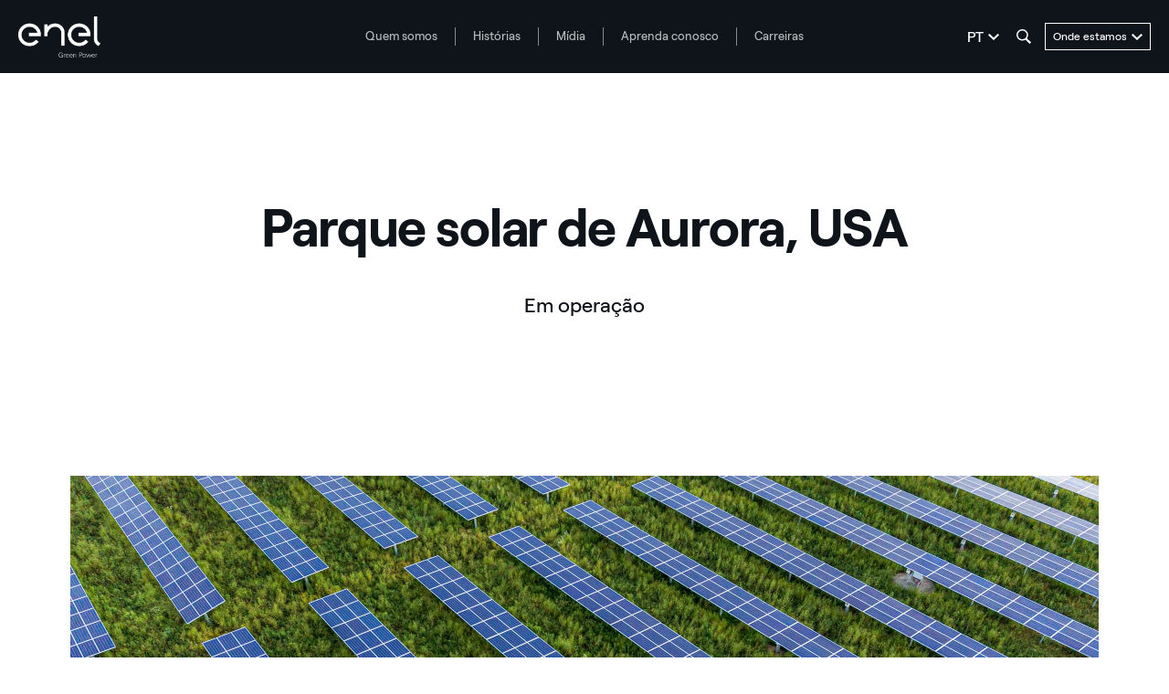

--- FILE ---
content_type: text/html;charset=utf-8
request_url: https://www.enelgreenpower.com/pt/nossos-projetos/operativos/parque-solar-aurora
body_size: 54812
content:

<!DOCTYPE HTML>

<html lang="pt">



    <head>
        <meta http-equiv="content-type" content="text/html; charset=UTF-8"/>
        <title>Parque solar de Aurora, EUA  | Enel Green Power</title>
        
        <meta name="description" content="O parque solar Aurora em Minnesota desde 2017 pode gerar mais de 210 milhões de kWh por ano, o equivalente às necessidades de 17.000 residências.
"/>
        <meta name="template" content="hub"/>
        <meta name="viewport" content="width=device-width, initial-scale=1"/>

        

    
<meta name="content-page-ref" content="vB2FkEvoI78rLRYi7SALPRUbKSOaKYh4KvXn6OX4qLa8UzvhJbwfX-FqBUMim22rIrdSa8_K4OioQdTrK1K8yp5rllpfz4g6k0vMwPqsID0"/>
<script defer="defer" type="text/javascript" src="/.rum/@adobe/helix-rum-js@%5E2/dist/rum-standalone.js"></script>
<link rel="stylesheet" href="/etc.clientlibs/enel-egp/clientlibs/clientlib-bundle.lc-bd7a7136e8e0bd5bb71115f485dde65e-lc.min.css" type="text/css">



















        
    
    

    

    
    
    


        

        
        


        
        
            <link rel="icon" type="image/vnd.microsoft.icon" href="https://www.enelgreenpower.com/content/enel-egp/favicon.ico"/>
            <link rel="shortcut icon" type="image/vnd.microsoft.icon" href="https://www.enelgreenpower.com/content/enel-egp/favicon.ico"/>
        

        <link rel="apple-touch-icon" href="https://www.enelgreenpower.com/content/enel-egp/apple-touch-icon.png"/>
        <link rel="apple-touch-icon-precomposed" href="https://www.enelgreenpower.com/content/enel-egp/apple-touch-icon-precomposed.png"/>

        


	<meta name="robots" content="index,follow"/>



        <script src="//assets.adobedtm.com/58373ae8f4f6/853068cefae7/launch-4745eb96bb9d.min.js"></script>


        

        

        
            <link rel="canonical" href="https://www.enelgreenpower.com/pt/nossos-projetos/operativos/parque-solar-aurora"/>
        

        <link rel="alternate" hreflang="x-default" href="https://www.enelgreenpower.com/our-projects/operating/aurora-solar-project"/>
        <link rel="alternate" hreflang="en" href="https://www.enelgreenpower.com/our-projects/operating/aurora-solar-project"/>
<link rel="alternate" hreflang="es" href="https://www.enelgreenpower.com/es/proyectos/operativos/parque-solar-aurora"/>
<link rel="alternate" hreflang="it" href="https://www.enelgreenpower.com/it/impianti/operativi/parco-solare-aurora"/>
<link rel="alternate" hreflang="pt-br" href="https://www.enelgreenpower.com/pt/nossos-projetos/operativos/parque-solar-aurora"/>


        
        

    <meta property="og:locale" content="pt"/>
    
        <meta property="og:url" content="https://www.enelgreenpower.com/pt/nossos-projetos/operativos/parque-solar-aurora"/>
    
    <meta property="og:type" content="hub"/>
    <meta property="og:title" content="Parque Solar Aurora"/>
    <meta property="og:description" content="O parque solar Aurora, em Minnesota, além de gerar energia renovável para comunidades e empresas, promove um modelo único de sustentabilidade: o agrovoltaico.
"/>
    <meta property="og:image" content="https://www.enelgreenpower.com/content/dam/enel-egp/immagini/in-operation-plants/aurora-solar-project/aurora-solar_social-thumb_1200x630 (1).jpg"/>
    
    
    

        
        

    <meta name="twitter:card" content="summary"/>

    <meta name="twitter:title" content="Parque Solar Aurora"/>

    <meta name="twitter:description" content="O parque solar Aurora, em Minnesota, além de gerar energia renovável para comunidades e empresas, promove um modelo único de sustentabilidade: o agrovoltaico.
"/>

    <meta name="twitter:image" content="https://www.enelgreenpower.com/content/dam/enel-egp/immagini/in-operation-plants/aurora-solar-project/aurora-solar_social-thumb_1200x630 (1).jpg"/>

    
    



        
        

        <script>

            /**
             * get a cookie value
             * @param name
             * @returns {null|string}
             */
        function readCookie(name) {
            var nameEQ = name + "=";
            var ca = document.cookie.split(';');
            for(var i=0;i < ca.length;i++) {
                var c = ca[i];
                while (c.charAt(0)==' ') c = c.substring(1,c.length);
                if (c.indexOf(nameEQ) == 0) return c.substring(nameEQ.length,c.length);
            }
            return null;
        }

        /**
         * function to get parameters present more than once
         * @param parameterMap
         * @returns {*[]}
         */
        function getDuplicatedParameters (parameterMap) {
            var arr = parameterMap;
            var sorted_arr = arr.slice().sort();
            var results = [];
            for (var i = 0; i < arr.length - 1; i++) {
                if (sorted_arr[i + 1] == sorted_arr[i]) {
                    results.push(sorted_arr[i]);
                }
            }
            return results;
        }

        /**
         *
         * @param url
         * @returns {*[]}
         */
        function getParameterMapName (url) {
            var queryString = getQueryString(url);
            var parameterMaps = queryString.split("=");
            var paramsName = [];
            for(var i in parameterMaps)
            {
                var param = parameterMaps[i];
                var paramName;
                if (param.indexOf('?')>= 0) {
                    paramName = param.split('?')[1];
                } else {
                    paramName = param.split('&')[1];
                }
                paramsName[i] = paramName;
            }
            return paramsName;
        }

        function purgeDuplicatedParams (url) {
            var urlResult = url;
            var duplicatedParams = getDuplicatedParameters(getParameterMapName(url));
            for (var i in duplicatedParams) {
                urlResult = removeURLParameter(urlResult,duplicatedParams[i]);
            }
            return urlResult;
        }

            /**
             *
             * @param uri
             * @param key
             * @param value
             * @returns {*|string}
             */
        function updateQueryStringParameter(uri, key, value) {
            if (value != null && value.length > 0) {
                var re = new RegExp("([?&])" + key + "=.*?(&|$)", "i");
                var separator = uri.indexOf('?') !== -1 ? "&" : "?";
                if (uri.match(re)) {
                    return uri.replace(re, '$1' + key + "=" + value + '$2');
                }
                else {
                    return uri + separator + key + "=" + value;
                }
            }
            return uri;
        }

            /**
             *
             * @param url
             * @param parameter
             * @returns {*}
             */
        function removeURLParameter(url, parameter) {
            var urlparts= url.split('?');
            if (urlparts.length>=2) {
                var prefix= encodeURIComponent(parameter)+'=';
                var pars= urlparts[1].split(/[&;]/g);
                var removed = false;
                for (var i= pars.length; i-- > 0;) {
                    if (pars[i].lastIndexOf(prefix, 0) !== -1 && !removed) {
                        pars.splice(i, 1);
                        removed = true;
                    }
                }
                url= urlparts[0] + (pars.length > 0 ? '?' + pars.join('&') : "");
                return url;
            } else {
                return url;
            }
        }

        /**
         *
         * @param url
         * @param redirect
         * @returns {string}
         */
        function getQueryString(url, redirect) {
            var queryString = url.split('?')[1];
            if (typeof queryString == 'undefined') {
                queryString = '';
            } else {
                if (typeof (redirect)!= 'undefined' && redirect.indexOf('?')>0) {
                    queryString = '&' + queryString;
                } else {
                    queryString = '?' + queryString;
                }
            }
            return queryString;
        }

        if(readCookie('langRedirect') == null){
            document.cookie = "langRedirect=MQ==;path=/" ;
            var langMapString = null;
            var headElement = document.getElementsByTagName("head")[0];
            if(headElement != null && typeof headElement == "object"){
                var langMapString = headElement.getAttribute("data-attr-langredirect");
            }
            if( langMapString != null ){
                var browserlanguage = navigator.language;
                browserlanguage = browserlanguage.split("-")[0];
                var obj = JSON.parse(langMapString);
                var redirect = obj[browserlanguage];
                if(redirect != null){
                    redirect = purgeDuplicatedParams (redirect + getQueryString(window.location.href, redirect));
                    window.location.href=updateQueryStringParameter(redirect,'refred', document.referrer);
                }
            }
        }
    document.addEventListener("DOMContentLoaded", function(event) {
   		history.replaceState({}, 'Title', removeURLParameter(location.href, 'refred'));
   	});


        </script>

    </head>

<body class="hub base page basicpage" id="hub-ff30c20d73">



    




    



    







<div id="app" data-search-api="test.api" data-gmap-api-key="AIzaSyBzU_NpfAeFo-nBBYxtmgCeFZa5fDciKbo" data-recaptcha-key="6Ld3p-MUAAAAAKFnjMWjnNY2-WINtC4mTp1ue0DR" data-enel-data-layer="{&#34;pagename&#34;:[&#34;pt&#34;,&#34;impianti&#34;,&#34;operativi&#34;,&#34;parco-solare-aurora&#34;],&#34;pagetype&#34;:&#34;hub&#34;,&#34;areatype&#34;:&#34;nossos-projetos&#34;,&#34;language&#34;:&#34;pt&#34;}" data-site="com" data-aria-flk='{
        "pageDotAriaLabel":"Page dot %n",
        "previousAriaLabel":"Previous",
        "nextAriaLabel":"Next"
      }' v-cloak>

    
    
    



<!-- /* Created a selector for header for fixing a problem with scrolling to the infinite in edit mode for the search bar */ -->









<main-navigation-new inline-template>
    <header aem-id="main-navigation-new" aem-comp="MainNavigationNew" :class="['MainNavigationNew', { 'search-open': isSearchOpen, 'megamenu-open': !!currentMenugamenu  }]" @click="onComponentClick" @keydown.esc="onEscKey" data-search-config="{&#34;minLength&#34;:3,&#34;suggests&#34;:{&#34;title&#34;:&#34;Sugestões&#34;,&#34;endpoint&#34;:&#34;https://www.enelgreenpower.com/pt/header-configuration/_jcr_content/header.jsonsuggestion.json&#34;},&#34;quickLinks&#34;:{&#34;title&#34;:&#34;Quick Links&#34;,&#34;entries&#34;:[{&#34;text&#34;:&#34;Vá para a página Países&#34;,&#34;href&#34;:&#34;https://www.enelgreenpower.com/pt/paises&#34;}]}}" data-content="{&#34;searchPath&#34;:&#34;https://www.enelgreenpower.com/pt/pesquisar&#34;,&#34;languages&#34;:[{&#34;url&#34;:&#34;https://www.enelgreenpower.com/our-projects/operating/aurora-solar-project&#34;,&#34;label&#34;:&#34;EN&#34;,&#34;text&#34;:&#34;English&#34;,&#34;selected&#34;:false},{&#34;url&#34;:&#34;https://www.enelgreenpower.com/es/proyectos/operativos/parque-solar-aurora&#34;,&#34;label&#34;:&#34;ES&#34;,&#34;text&#34;:&#34;Español&#34;,&#34;selected&#34;:false},{&#34;url&#34;:&#34;https://www.enelgreenpower.com/it/impianti/operativi/parco-solare-aurora&#34;,&#34;label&#34;:&#34;IT&#34;,&#34;text&#34;:&#34;Italiano&#34;,&#34;selected&#34;:false},{&#34;url&#34;:&#34;https://www.enelgreenpower.com/pt/nossos-projetos/operativos/parque-solar-aurora&#34;,&#34;label&#34;:&#34;PT&#34;,&#34;text&#34;:&#34;Portugués (BR)&#34;,&#34;selected&#34;:true}],&#34;menu&#34;:[{&#34;label&#34;:&#34;Quem somos&#34;,&#34;track&#34;:&#34;About Us&#34;,&#34;href&#34;:&#34;https://www.enelgreenpower.com/pt/quem-somos&#34;,&#34;cta&#34;:&#34;Saiba quem somos&#34;,&#34;ctaTrack&#34;:&#34;Find out about us &#34;,&#34;children&#34;:[{&#34;href&#34;:&#34;https://www.enelgreenpower.com/pt/quem-somos/a-empresa&#34;,&#34;label&#34;:&#34;A empresa&#34;,&#34;track&#34;:&#34;The Company&#34;},{&#34;href&#34;:&#34;https://www.enelgreenpower.com/pt/quem-somos/equipe-de-gestao&#34;,&#34;label&#34;:&#34;Equipe de Gerenciamento&#34;,&#34;track&#34;:&#34;Management Team&#34;},{&#34;href&#34;:&#34;https://www.enelgreenpower.com/pt/quem-somos/sustentabilidade&#34;,&#34;label&#34;:&#34;Sustentabilidade&#34;,&#34;track&#34;:&#34;Sustainability&#34;},{&#34;href&#34;:&#34;https://www.enelgreenpower.com/pt/quem-somos/inovacao&#34;,&#34;label&#34;:&#34;Inovação&#34;,&#34;track&#34;:&#34;Innovation&#34;},{&#34;href&#34;:&#34;https://www.enelgreenpower.com/pt/quem-somos/inovacao/3SUN-factory&#34;,&#34;label&#34;:&#34;3Sun Gigafactory&#34;,&#34;track&#34;:&#34;3Sun Gigafactory&#34;}]},{&#34;label&#34;:&#34;Histórias&#34;,&#34;track&#34;:&#34;Stories&#34;,&#34;href&#34;:&#34;https://www.enelgreenpower.com/pt/historias&#34;,&#34;cta&#34;:&#34;Saiba mais&#34;,&#34;ctaTrack&#34;:&#34;Find out more&#34;,&#34;children&#34;:[{&#34;href&#34;:&#34;https://www.enelgreenpower.com/pt/historias/sustentabilidade&#34;,&#34;label&#34;:&#34;Ser sustentáveis&#34;,&#34;track&#34;:&#34;Sustainability&#34;},{&#34;href&#34;:&#34;https://www.enelgreenpower.com/pt/historias/inovacao&#34;,&#34;label&#34;:&#34;Liderar a inovação&#34;,&#34;track&#34;:&#34;Driving innovation&#34;},{&#34;href&#34;:&#34;https://www.enelgreenpower.com/pt/historias/power-purchase-agreement&#34;,&#34;label&#34;:&#34;Power Purchase Agreement&#34;,&#34;track&#34;:&#34;Power Purchase Agreement&#34;},{&#34;href&#34;:&#34;https://www.enelgreenpower.com/pt/historias/egp-no-mundo&#34;,&#34;label&#34;:&#34;EGP no mundo&#34;,&#34;track&#34;:&#34;EGP around the World&#34;}]},{&#34;label&#34;:&#34;Mídia&#34;,&#34;track&#34;:&#34;Media&#34;,&#34;href&#34;:&#34;https://www.enelgreenpower.com/pt/midias&#34;,&#34;cta&#34;:&#34;Saiba mais&#34;,&#34;ctaTrack&#34;:&#34;Find out more&#34;,&#34;children&#34;:[{&#34;href&#34;:&#34;https://www.enelgreenpower.com/pt/pesquisar-noticias&#34;,&#34;label&#34;:&#34;Notícias&#34;,&#34;track&#34;:&#34;News&#34;},{&#34;href&#34;:&#34;https://www.enelgreenpower.com/pt/pesquise-comunicados-de-imprensa&#34;,&#34;label&#34;:&#34;Releases para a imprensa&#34;,&#34;track&#34;:&#34;Press releases&#34;},{&#34;href&#34;:&#34;https://www.enelgreenpower.com/pt/pesquisar-fotos&#34;,&#34;label&#34;:&#34;Galeria de fotos&#34;,&#34;track&#34;:&#34;Photo gallery&#34;},{&#34;href&#34;:&#34;https://www.enelgreenpower.com/pt/pesquisar-videos&#34;,&#34;label&#34;:&#34;Galeria de vídeos&#34;,&#34;track&#34;:&#34;Video gallery&#34;},{&#34;href&#34;:&#34;https://www.enelgreenpower.com/pt/midias/centrais-renovaveis-videos&#34;,&#34;label&#34;:&#34;Vídeos 360º&#34;,&#34;track&#34;:&#34;360º videos&#34;}]},{&#34;label&#34;:&#34;Aprenda conosco&#34;,&#34;track&#34;:&#34;Learn with us&#34;,&#34;href&#34;:&#34;https://www.enel.com/pt/learning-hub&#34;,&#34;cta&#34;:&#34;O que você quer aprender hoje?&#34;,&#34;ctaTrack&#34;:&#34;Find out more&#34;,&#34;children&#34;:[{&#34;href&#34;:&#34;https://www.enel.com/pt/learning-hub/renovaveis&#34;,&#34;label&#34;:&#34;Energia renovável&#34;,&#34;track&#34;:&#34;Renewable energy&#34;},{&#34;href&#34;:&#34;https://www.enel.com/pt/learning-hub/desenvolvimento-sustentavel&#34;,&#34;label&#34;:&#34;Desenvolvimento sustentável&#34;,&#34;track&#34;:&#34;Sustainable development&#34;},{&#34;href&#34;:&#34;https://www.enel.com/pt/learning-hub/transicao-energetica&#34;,&#34;label&#34;:&#34;Transição energética&#34;,&#34;track&#34;:&#34;Energy transition&#34;},{&#34;href&#34;:&#34;https://www.enelgreenpower.com/pt/learning-hub/gigawhat&#34;,&#34;label&#34;:&#34;Gigawhat?&#34;,&#34;track&#34;:&#34;Gigawhat?&#34;},{&#34;href&#34;:&#34;https://www.enelgreenpower.com/pt/learning-hub/debates&#34;,&#34;label&#34;:&#34;Debates&#34;,&#34;track&#34;:&#34;Debates&#34;},{&#34;href&#34;:&#34;https://www.enelgreenpower.com/pt/learning-hub/glossario&#34;,&#34;label&#34;:&#34;Glossário&#34;,&#34;track&#34;:&#34;Glossary&#34;}]},{&#34;label&#34;:&#34;Carreiras&#34;,&#34;track&#34;:&#34;Careers&#34;,&#34;href&#34;:&#34;https://www.enelgreenpower.com/pt/carreiras#posizioni-aperte&#34;,&#34;cta&#34;:&#34;Junte-se a nós&#34;,&#34;ctaTrack&#34;:&#34;Join us&#34;,&#34;children&#34;:[{&#34;href&#34;:&#34;https://www.enelgreenpower.com/pt/carreiras#posizioni-aperte&#34;,&#34;label&#34;:&#34;Vagas abertas&#34;,&#34;track&#34;:&#34;Open positions&#34;},{&#34;href&#34;:&#34;https://www.enelgreenpower.com/pt/carreiras#posizioni-aperte&#34;,&#34;label&#34;:&#34;Candidatura espontânea&#34;,&#34;track&#34;:&#34;Spontaneous application&#34;}]}],&#34;countries&#34;:{&#34;ctaTrack&#34;:&#34;Explore the plants&#34;,&#34;cta&#34;:&#34;Conheça as centrais&#34;,&#34;label&#34;:&#34;Conheça as centrais&#34;,&#34;href&#34;:&#34;https://www.enelgreenpower.com/pt/nossos-projetos&#34;,&#34;children&#34;:[{&#34;label&#34;:&#34;Europa&#34;,&#34;cta&#34;:&#34;Descubra Europa&#34;,&#34;ctaTrack&#34;:&#34;Descubra Europa&#34;,&#34;href&#34;:&#34;https://www.enelgreenpower.com/pt/paises/europa&#34;,&#34;children&#34;:[{&#34;href&#34;:&#34;https://www.enelgreenpower.com/pt/paises/europa/italia&#34;,&#34;label&#34;:&#34;Itália&#34;,&#34;flag&#34;:&#34;/content/dam/static_folder/paesi/assets/images/flags/italia.png&#34;},{&#34;href&#34;:&#34;https://www.enelgreenpower.com/pt/paises/europa/espanha&#34;,&#34;label&#34;:&#34;Espanha&#34;,&#34;flag&#34;:&#34;/content/dam/static_folder/paesi/assets/images/flags/spagna.png&#34;},{&#34;href&#34;:&#34;https://www.enelgreenpower.com/pt/paises/europa/grecia&#34;,&#34;label&#34;:&#34;Grécia&#34;,&#34;flag&#34;:&#34;/content/dam/static_folder/paesi/assets/images/flags/grecia.png&#34;},{&#34;href&#34;:&#34;https://www.enelgreenpower.com/pt/paises/europa/portugal&#34;,&#34;label&#34;:&#34;Portugal&#34;,&#34;flag&#34;:&#34;/content/dam/static_folder/paesi/assets/images/flags/portogallo.png&#34;},{&#34;href&#34;:&#34;https://www.enelgreenpower.com/pt/paises/europa/alemanha&#34;,&#34;label&#34;:&#34;Alemanha&#34;,&#34;flag&#34;:&#34;/content/dam/static_folder/paesi/assets/images/flags/germania.png&#34;}]},{&#34;label&#34;:&#34;América do Norte&#34;,&#34;cta&#34;:&#34;Descubra América do Norte&#34;,&#34;ctaTrack&#34;:&#34;Descubra América do Norte&#34;,&#34;href&#34;:&#34;https://www.enelgreenpower.com/pt/paises/america-do-norte&#34;,&#34;children&#34;:[{&#34;href&#34;:&#34;https://www.enelgreenpower.com/pt/paises/america-do-norte/estados-unidos&#34;,&#34;label&#34;:&#34;Estados Unidos&#34;,&#34;flag&#34;:&#34;/content/dam/static_folder/paesi/assets/images/flags/stati_uniti.png&#34;},{&#34;href&#34;:&#34;https://www.enelgreenpower.com/pt/paises/america-do-norte/mexico&#34;,&#34;label&#34;:&#34;México&#34;,&#34;flag&#34;:&#34;/content/dam/static_folder/paesi/assets/images/flags/messico.png&#34;},{&#34;href&#34;:&#34;https://www.enelgreenpower.com/pt/paises/america-do-norte/canada&#34;,&#34;label&#34;:&#34;Canadá&#34;,&#34;flag&#34;:&#34;/content/dam/static_folder/paesi/assets/images/flags/canada.png&#34;}]},{&#34;label&#34;:&#34;América Central&#34;,&#34;cta&#34;:&#34;Descubra América Central&#34;,&#34;ctaTrack&#34;:&#34;Descubra América Central&#34;,&#34;href&#34;:&#34;https://www.enelgreenpower.com/pt/paises/america-central&#34;,&#34;children&#34;:[{&#34;href&#34;:&#34;https://www.enelgreenpower.com/pt/paises/america-central/panama&#34;,&#34;label&#34;:&#34;Panamá&#34;,&#34;flag&#34;:&#34;/content/dam/static_folder/paesi/assets/images/flags/panama.png&#34;},{&#34;href&#34;:&#34;https://www.enelgreenpower.com/pt/paises/america-central/guatemala&#34;,&#34;label&#34;:&#34;Guatemala&#34;,&#34;flag&#34;:&#34;/content/dam/static_folder/paesi/assets/images/flags/guatemala.png&#34;},{&#34;href&#34;:&#34;https://www.enelgreenpower.com/pt/paises/america-central/costa-rica&#34;,&#34;label&#34;:&#34;Costa Rica&#34;,&#34;flag&#34;:&#34;/content/dam/static_folder/paesi/assets/images/flags/costa_rica.png&#34;}]},{&#34;label&#34;:&#34;América do Sul&#34;,&#34;cta&#34;:&#34;Descubre América do Sul&#34;,&#34;ctaTrack&#34;:&#34;Descubre América do Sul&#34;,&#34;href&#34;:&#34;https://www.enelgreenpower.com/pt/paises/america-do-sul&#34;,&#34;children&#34;:[{&#34;href&#34;:&#34;https://www.enelgreenpower.com/pt/paises/america-do-sul/argentina&#34;,&#34;label&#34;:&#34;Argentina&#34;,&#34;flag&#34;:&#34;/content/dam/static_folder/paesi/assets/images/flags/argentina.png&#34;},{&#34;href&#34;:&#34;https://www.enelgreenpower.com/pt/paises/america-do-sul/brasil&#34;,&#34;label&#34;:&#34;Brasil&#34;,&#34;flag&#34;:&#34;/content/dam/static_folder/paesi/assets/images/flags/brasile.png&#34;},{&#34;href&#34;:&#34;https://www.enelgreenpower.com/pt/paises/america-do-sul/chile&#34;,&#34;label&#34;:&#34;Chile&#34;,&#34;flag&#34;:&#34;/content/dam/static_folder/paesi/assets/images/flags/cile.png&#34;},{&#34;href&#34;:&#34;https://www.enelgreenpower.com/pt/paises/america-do-sul/colombia&#34;,&#34;label&#34;:&#34;Colômbia&#34;,&#34;flag&#34;:&#34;/content/dam/static_folder/paesi/assets/images/flags/colombia.png&#34;}]},{&#34;label&#34;:&#34;África&#34;,&#34;cta&#34;:&#34;Descubre África&#34;,&#34;ctaTrack&#34;:&#34;Descubre África&#34;,&#34;href&#34;:&#34;https://www.enelgreenpower.com/pt/paises/africa&#34;,&#34;children&#34;:[{&#34;href&#34;:&#34;https://www.enelgreenpower.com/pt/paises/africa/africa-do-sul&#34;,&#34;label&#34;:&#34;África do Sul&#34;,&#34;flag&#34;:&#34;/content/dam/static_folder/paesi/assets/images/flags/sudafrica.png&#34;},{&#34;href&#34;:&#34;https://www.enelgreenpower.com/pt/paises/africa/marrocos&#34;,&#34;label&#34;:&#34;Marrocos&#34;,&#34;flag&#34;:&#34;/content/dam/static_folder/paesi/assets/images/flags/marocco.png&#34;},{&#34;href&#34;:&#34;https://www.enelgreenpower.com/pt/paises/africa/quenia&#34;,&#34;label&#34;:&#34;Quênia&#34;,&#34;flag&#34;:&#34;/content/dam/static_folder/paesi/assets/images/flags/kenya.png&#34;},{&#34;href&#34;:&#34;https://www.enelgreenpower.com/pt/paises/africa/zambia&#34;,&#34;label&#34;:&#34;Zâmbia&#34;,&#34;flag&#34;:&#34;/content/dam/static_folder/paesi/assets/images/flags/zambia.png&#34;},{&#34;href&#34;:&#34;https://www.enelgreenpower.com/pt/paises/africa/etiopia&#34;,&#34;label&#34;:&#34;Etiópia&#34;,&#34;flag&#34;:&#34;/content/dam/static_folder/paesi/assets/images/flags/etiopia.png&#34;}]},{&#34;label&#34;:&#34;Oceania&#34;,&#34;cta&#34;:&#34;Descubre Oceania&#34;,&#34;ctaTrack&#34;:&#34;Descubre Oceania&#34;,&#34;href&#34;:&#34;https://www.enelgreenpower.com/pt/paises/oceania&#34;,&#34;children&#34;:[{&#34;href&#34;:&#34;https://www.enelgreenpower.com/pt/paises/oceania/australia&#34;,&#34;label&#34;:&#34;Austrália&#34;,&#34;flag&#34;:&#34;/content/dam/static_folder/paesi/assets/images/flags/australia.png&#34;}]},{&#34;label&#34;:&#34;Ásia&#34;,&#34;cta&#34;:&#34;Descubre Ásia&#34;,&#34;ctaTrack&#34;:&#34;Descubre Ásia&#34;,&#34;href&#34;:&#34;https://www.enelgreenpower.com/pt/paises/asia&#34;,&#34;children&#34;:[{&#34;href&#34;:&#34;https://www.enelgreenpower.com/pt/paises/asia/india&#34;,&#34;label&#34;:&#34;Índia&#34;,&#34;flag&#34;:&#34;/content/dam/static_folder/paesi/assets/images/flags/india.png&#34;},{&#34;href&#34;:&#34;https://www.enelgreenpower.com/pt/paises/asia/vietna&#34;,&#34;label&#34;:&#34;Vietnã&#34;,&#34;flag&#34;:&#34;/content/dam/static_folder/paesi/assets/images/flags/vietnam.png&#34;}]}]}}" data-items="[{&#34;label&#34;:&#34;Quem somos&#34;,&#34;track&#34;:&#34;About Us&#34;,&#34;href&#34;:&#34;https://www.enelgreenpower.com/pt/quem-somos&#34;,&#34;cta&#34;:&#34;Saiba quem somos&#34;,&#34;ctaTrack&#34;:&#34;Find out about us &#34;,&#34;isCta&#34;:false,&#34;desc&#34;:&#34;Lideramos a transição energética para deter as mudanças climáticas.&#34;,&#34;children&#34;:[{&#34;label&#34;:&#34;A empresa&#34;,&#34;track&#34;:&#34;The Company&#34;,&#34;desc&#34;:&#34;Estamos presentes no mundo inteiro com nossas centrais de energia de fontes renováveis. Promovemos a eletrificação e a energia sustentável cuidando das pessoas e do meio ambiente e avançamos constantemente em direção aos limites tecnológicos e à conscientização das partes interessadas.&#34;,&#34;cta&#34;:&#34;Saiba quem somos&#34;,&#34;ctaTrack&#34;:&#34;Find out about us &#34;,&#34;href&#34;:&#34;https://www.enelgreenpower.com/pt/quem-somos/a-empresa&#34;,&#34;ctaAriaLabel&#34;:&#34;Saiba quem somos&#34;,&#34;secondaryCta&#34;:{&#34;label&#34;:&#34;Saiba nossa missão&#34;,&#34;track&#34;:&#34;Find out our mission&#34;,&#34;href&#34;:&#34;https://www.enelgreenpower.com/pt/quem-somos/missao-e-alma&#34;,&#34;ariaLabel&#34;:&#34;Saiba nossa missão&#34;},&#34;image&#34;:&#34;/content/dam/enel-egp/immagini/menu/mission_1600x900.jpg&#34;,&#34;cards&#34;:false,&#34;numbers&#34;:false},{&#34;label&#34;:&#34;Equipe de Gerenciamento&#34;,&#34;track&#34;:&#34;Management Team&#34;,&#34;desc&#34;:&#34;Histórias e habilidades das pessoas que direcionam nossas escolhas para um futuro mais sustentável.&#34;,&#34;cta&#34;:&#34;Saiba mais sobre a nossa Equipe de Gerenciamento&#34;,&#34;ctaTrack&#34;:&#34;Get to know our Management Team&#34;,&#34;href&#34;:&#34;https://www.enelgreenpower.com/pt/quem-somos/equipe-de-gestao&#34;,&#34;ctaAriaLabel&#34;:&#34;Saiba mais sobre a nossa Equipe de Gerenciamento&#34;,&#34;secondaryCta&#34;:false,&#34;image&#34;:&#34;/content/dam/enel-egp/immagini/menu/management_menu_1600x900.jpg&#34;,&#34;cards&#34;:false,&#34;numbers&#34;:false},{&#34;label&#34;:&#34;Sustentabilidade&#34;,&#34;track&#34;:&#34;Sustainability&#34;,&#34;desc&#34;:&#34;Produzir energia limpa graças a energias renováveis é apenas uma parte do nosso trabalho: nosso negócio abraça a sustentabilidade em todas as fases da vida de um projeto.&#34;,&#34;cta&#34;:&#34;Da energia verde à energia sustentável&#34;,&#34;ctaTrack&#34;:&#34;From green energy to sustainable energy&#34;,&#34;href&#34;:&#34;https://www.enelgreenpower.com/pt/quem-somos/sustentabilidade&#34;,&#34;ctaAriaLabel&#34;:&#34;Da energia verde à energia sustentável&#34;,&#34;secondaryCta&#34;:false,&#34;image&#34;:&#34;/content/dam/enel-egp/immagini/menu/sostenibilita_menu_1600x900.jpg&#34;,&#34;cards&#34;:false,&#34;numbers&#34;:false},{&#34;label&#34;:&#34;Inovação&#34;,&#34;track&#34;:&#34;Innovation&#34;,&#34;desc&#34;:&#34;Tecnologias inovadoras, processos mais seguros e performáticos, novas habilidades sempre atualizadas. Estamos constantemente à procura de soluções inovadoras para produzir energia limpa de forma mais eficiente e sustentável.&#34;,&#34;cta&#34;:&#34;Saiba mais sobre como estamos acelerando a transição energética&#34;,&#34;ctaTrack&#34;:&#34;Discover how we’re accelerating the energy transition&#34;,&#34;href&#34;:&#34;https://www.enelgreenpower.com/pt/quem-somos/inovacao&#34;,&#34;ctaAriaLabel&#34;:&#34;Saiba mais sobre como estamos acelerando a transição energética&#34;,&#34;secondaryCta&#34;:{&#34;label&#34;:&#34;Gestão circular dos materiais&#34;,&#34;track&#34;:&#34;Circular materials management&#34;,&#34;href&#34;:&#34;https://www.enelgreenpower.com/pt/quem-somos/gestao-sostentavel-materiais&#34;,&#34;ariaLabel&#34;:&#34;Gestão circular dos materiais&#34;},&#34;image&#34;:&#34;/content/dam/enel-egp/immagini/menu/hero-innovazione.jpg&#34;,&#34;cards&#34;:false,&#34;numbers&#34;:false},{&#34;label&#34;:&#34;3Sun Gigafactory&#34;,&#34;track&#34;:&#34;3Sun Gigafactory&#34;,&#34;desc&#34;:&#34;\&#34;A fábrica do sol\&#34;, inaugurada na Catânia em 2010, se tornará a maior fábrica de painéis fotovoltaicos de última geração da Europa.&#34;,&#34;cta&#34;:&#34;Saiba mais&#34;,&#34;ctaTrack&#34;:&#34;Find out more&#34;,&#34;href&#34;:&#34;https://www.enelgreenpower.com/pt/quem-somos/inovacao/3SUN-factory&#34;,&#34;ctaAriaLabel&#34;:&#34;Saiba mais sobre 3Sun Gigafactory&#34;,&#34;secondaryCta&#34;:false,&#34;image&#34;:&#34;/content/dam/enel-egp/immagini/menu/3SUN-factory.jpg&#34;,&#34;cards&#34;:false,&#34;numbers&#34;:false}]},{&#34;label&#34;:&#34;Histórias&#34;,&#34;track&#34;:&#34;Stories&#34;,&#34;href&#34;:&#34;https://www.enelgreenpower.com/pt/historias&#34;,&#34;cta&#34;:&#34;Saiba mais&#34;,&#34;ctaTrack&#34;:&#34;Find out more&#34;,&#34;isCta&#34;:false,&#34;desc&#34;:&#34;Nossa energia bem contada.&#34;,&#34;children&#34;:[{&#34;label&#34;:&#34;Ser sustentáveis&#34;,&#34;track&#34;:&#34;Sustainability&#34;,&#34;desc&#34;:&#34;Esses somos nós. Essas são as nossas histórias de sustentabilidade, nossa palavra de ordem.&#34;,&#34;cta&#34;:&#34;Vá para nossas histórias de Sustentabilidade&#34;,&#34;ctaTrack&#34;:&#34;Go to our Sustainability stories&#34;,&#34;href&#34;:&#34;https://www.enelgreenpower.com/pt/historias/sustentabilidade&#34;,&#34;ctaAriaLabel&#34;:&#34;Vá para nossas histórias de Sustentabilidade&#34;,&#34;secondaryCta&#34;:false,&#34;image&#34;:false,&#34;cards&#34;:[{&#34;title&#34;:&#34;WinDesign: a nova era da energia eólica começa com o design&#34;,&#34;track&#34;:&#34;WinDesign: the new era of wind power starts with design&#34;,&#34;href&#34;:&#34;https://www.enelgreenpower.com/pt/historias/articles/2025/04/windesign-concurso-helices-eolicas-sustentaveis&#34;,&#34;ariaLabel&#34;:&#34;card&#34;,&#34;image&#34;:&#34;/content/dam/enel-egp/immagini/articoli/storie/banner-unico.jpg&#34;,&#34;tags&#34;:false},{&#34;title&#34;:&#34;O valor das mini-usinas hidrelétricas italianas&#34;,&#34;track&#34;:&#34;the value of Italy&#39;s mini-hydro plants&#34;,&#34;href&#34;:&#34;https://www.enelgreenpower.com/pt/historias/articles/2024/11/mini-hidreletricas-italia&#34;,&#34;ariaLabel&#34;:&#34;card&#34;,&#34;image&#34;:&#34;/content/dam/enel-egp/immagini/articoli/storie/header_Tessore-2_2400x1160.jpg&#34;,&#34;tags&#34;:false},{&#34;title&#34;:&#34;Patrimônio arqueológico e desenvolvimento sustentável&#34;,&#34;track&#34;:&#34;Archaeological heritage and sustainable development&#34;,&#34;href&#34;:&#34;https://www.enelgreenpower.com/pt/historias/articles/2024/11/arqueologia-preventiva-desenvolvimento-sustentavel&#34;,&#34;ariaLabel&#34;:&#34;card&#34;,&#34;image&#34;:&#34;/content/dam/enel-egp/immagini/articoli/storie/archeologia/Spagna – scavi dell’insediamento protostorico risalente all’Età del Bronzo Finale presso il sito di Brovales .jpg&#34;,&#34;tags&#34;:false},{&#34;title&#34;:&#34;Energia geotérmica e desenvolvimento sustentável&#34;,&#34;track&#34;:&#34;Geothermal energy and sustainable development&#34;,&#34;href&#34;:&#34;https://www.enelgreenpower.com/pt/historias/articles/2024/10/energia-geotermica-toscana-desenvolvimento-sustentavel&#34;,&#34;ariaLabel&#34;:&#34;card&#34;,&#34;image&#34;:&#34;/content/dam/enel-egp/immagini/articoli/storie/geo-vapore_2400x1160.jpg&#34;,&#34;tags&#34;:false},{&#34;title&#34;:&#34;Do calor da terra à energia dos rios&#34;,&#34;track&#34;:&#34;From the heat of the Earth to the energy of rivers&#34;,&#34;href&#34;:&#34;https://www.enelgreenpower.com/pt/historias/articles/2024/03/viagens-centrais-turismo-sustentavel&#34;,&#34;ariaLabel&#34;:&#34;card&#34;,&#34;image&#34;:&#34;/content/dam/enel-egp/immagini/articoli/storie/TurismoSostenibile_1200x630.jpg&#34;,&#34;tags&#34;:false},{&#34;title&#34;:&#34;Sustainability and family farming&#34;,&#34;track&#34;:&#34;Sustainability and family farming&#34;,&#34;href&#34;:&#34;https://www.enelgreenpower.com/pt/historias/articles/2024/02/agroecologia-projeto-sustentavel-brasil&#34;,&#34;ariaLabel&#34;:&#34;card&#34;,&#34;image&#34;:&#34;/content/dam/enel-egp/immagini/articoli/storie/sus_wonder_brasile-6_2400x1160.jpg&#34;,&#34;tags&#34;:false},{&#34;title&#34;:&#34;Apoio para estudar energias renováveis&#34;,&#34;track&#34;:&#34;Support for studying renewable energies&#34;,&#34;href&#34;:&#34;https://www.enelgreenpower.com/pt/historias/articles/2024/01/goal-5-oltre-i-pregiudizi-di-genere1&#34;,&#34;ariaLabel&#34;:&#34;card&#34;,&#34;image&#34;:&#34;/content/dam/enel-egp/video/storie/kaylie-tippit/11_Goal5-Tipp_Thumb--HP.jpg&#34;,&#34;tags&#34;:false},{&#34;title&#34;:&#34;Construindo energias renováveis com BIM&#34;,&#34;track&#34;:&#34;Building renewables with BIM&#34;,&#34;href&#34;:&#34;https://www.enelgreenpower.com/pt/historias/articles/2023/11/engenheira-projeto-renovaveis-bim&#34;,&#34;ariaLabel&#34;:&#34;card&#34;,&#34;image&#34;:&#34;/content/dam/enel-egp/video/storie/chiara-butera/PT-10_Goal5-Butera_Thumb.jpg&#34;,&#34;tags&#34;:false}]},{&#34;label&#34;:&#34;Liderar a inovação&#34;,&#34;track&#34;:&#34;Driving innovation&#34;,&#34;desc&#34;:&#34;Não há sustentabilidade sem inovação. É assim que nosso progresso tecnológico nos permite ser cada vez mais sustentáveis.&#34;,&#34;cta&#34;:&#34;Vá para nossas histórias de Inovação&#34;,&#34;ctaTrack&#34;:&#34;Go to our Innovation stories&#34;,&#34;href&#34;:&#34;https://www.enelgreenpower.com/pt/historias/inovacao&#34;,&#34;ctaAriaLabel&#34;:&#34;Vá para nossas histórias de Inovação&#34;,&#34;secondaryCta&#34;:false,&#34;image&#34;:false,&#34;cards&#34;:[{&#34;title&#34;:&#34;Hidroeletricidade, protagonista na transição energética&#34;,&#34;track&#34;:&#34;Hydroelectric, a key player in today’s energy transition&#34;,&#34;href&#34;:&#34;https://www.enelgreenpower.com/pt/historias/articles/2022/11/papel-hidroeletricidade-transicao-energetica&#34;,&#34;ariaLabel&#34;:&#34;card&#34;,&#34;image&#34;:&#34;/content/dam/enel-egp/immagini/articoli/storie/impianto-idroelettrico_2400x1160.jpg&#34;,&#34;tags&#34;:false},{&#34;title&#34;:&#34;Energia Renovável e baterias, uma combinação natural&#34;,&#34;track&#34;:&#34;Renewables and batteries, a natural combination&#34;,&#34;href&#34;:&#34;https://www.enelgreenpower.com/pt/historias/articles/2022/09/renovaveis-armazenamento-processo-eletrificacao&#34;,&#34;ariaLabel&#34;:&#34;card&#34;,&#34;image&#34;:&#34;/content/dam/enel-egp/immagini/articoli/storie/rinnovabili-batterie_2400x1160.jpg&#34;,&#34;tags&#34;:false},{&#34;title&#34;:&#34;Painéis solares mais eficientes&#34;,&#34;track&#34;:&#34;More efficient solar panels&#34;,&#34;href&#34;:&#34;https://www.enelgreenpower.com/pt/historias/articles/2022/09/eficiencia-paineis-solares-solucoes-inovadores&#34;,&#34;ariaLabel&#34;:&#34;card&#34;,&#34;image&#34;:&#34;/content/dam/enel-egp/immagini/storie/operaio-enel-pannello-solare_2400x1160.jpg&#34;,&#34;tags&#34;:false},{&#34;title&#34;:&#34;Salas de controle do México, Chile e Espanha&#34;,&#34;track&#34;:&#34;Control rooms in Mexico, Chile and Spain&#34;,&#34;href&#34;:&#34;https://www.enelgreenpower.com/pt/historias/articles/2022/08/salas-controle-digitalizacao-futuro-energia&#34;,&#34;ariaLabel&#34;:&#34;card&#34;,&#34;image&#34;:&#34;/content/dam/enel-egp/immagini/storie/control-room-enel-1_2400x1160.jpg&#34;,&#34;tags&#34;:false},{&#34;title&#34;:&#34;Rumo à “Giga-fábrica” em tempo recorde&#34;,&#34;track&#34;:&#34;Towards the GigaFactory in record time&#34;,&#34;href&#34;:&#34;https://www.enelgreenpower.com/pt/quem-somos/inovacao/3SUN-factory/historia-3sun-record-rendimento&#34;,&#34;ariaLabel&#34;:&#34;card&#34;,&#34;image&#34;:&#34;/content/dam/enel-egp/immagini/menu/3sun-cinque_2400x1160.JPG&#34;,&#34;tags&#34;:false},{&#34;title&#34;:&#34;A inovação do hidrogênio tem seu coração na Sicília&#34;,&#34;track&#34;:&#34;NextHy in Sicily is at the heart of innovation in green hydrogen&#34;,&#34;href&#34;:&#34;https://www.enelgreenpower.com/pt/historias/articles/2021/12/nexthy-hidrogenio-verde-sicilia&#34;,&#34;ariaLabel&#34;:&#34;card&#34;,&#34;image&#34;:&#34;/content/dam/enel-egp/immagini/articoli/storie/idrogeno-nexthy_2400x1160.jpg&#34;,&#34;tags&#34;:false},{&#34;title&#34;:&#34;Começa uma nova história para a transição energética&#34;,&#34;track&#34;:&#34;A new chapter in the energy transition&#34;,&#34;href&#34;:&#34;https://www.enelgreenpower.com/pt/historias/articles/2021/10/hidrogenio-verde-punta-arenas-chile&#34;,&#34;ariaLabel&#34;:&#34;card&#34;,&#34;image&#34;:&#34;/content/dam/enel-egp/immagini/articoli/storie/idrogeno-cile_2400x1160.jpg&#34;,&#34;tags&#34;:false},{&#34;title&#34;:&#34;Renováveis: sentinelas contra incêndios&#34;,&#34;track&#34;:&#34;Renováveis: sentinelas contra incêndios&#34;,&#34;href&#34;:&#34;https://www.enelgreenpower.com/pt/historias/articles/2021/09/sensores-incendios-centrais-renovaveis&#34;,&#34;ariaLabel&#34;:&#34;card&#34;,&#34;image&#34;:&#34;/content/dam/enel-egp/immagini/articoli/storie/incendi-prevenzione-impianti_2400x1160.jpg&#34;,&#34;tags&#34;:false}]},{&#34;label&#34;:&#34;Power Purchase Agreement&#34;,&#34;track&#34;:&#34;Power Purchase Agreement&#34;,&#34;desc&#34;:&#34;Uma nova maneira de entender o conceito de parceria: todas as histórias dos clientes da Enel Green Power que decidiram mudar o futuro e as ferramentas para alcançá-lo.&#34;,&#34;cta&#34;:&#34;Vá para nossas histórias sobre PPA&#34;,&#34;ctaTrack&#34;:&#34;Go to our PPA stories&#34;,&#34;href&#34;:&#34;https://www.enelgreenpower.com/pt/historias/power-purchase-agreement&#34;,&#34;ctaAriaLabel&#34;:&#34;Vá para nossas histórias sobre PPA&#34;,&#34;secondaryCta&#34;:false,&#34;image&#34;:false,&#34;cards&#34;:[{&#34;title&#34;:&#34;Hidrogênio verde e minas&#34;,&#34;track&#34;:&#34;Green hydrogen and mines&#34;,&#34;href&#34;:&#34;https://www.enelgreenpower.com/pt/historias/articles/2021/11/hidrogenio-verde-minas&#34;,&#34;ariaLabel&#34;:&#34;card&#34;,&#34;image&#34;:&#34;/content/dam/enel-egp/immagini/menu/idrogeno-verde-mines_2400x1160.jpg&#34;,&#34;tags&#34;:false},{&#34;title&#34;:&#34;Painéis solares sustentáveis&#34;,&#34;track&#34;:&#34;Sustainable solar panels&#34;,&#34;href&#34;:&#34;https://www.enelgreenpower.com/pt/historias/articles/2021/07/paineis-solares-sustentaveis&#34;,&#34;ariaLabel&#34;:&#34;card&#34;,&#34;image&#34;:&#34;/content/dam/enel-egp/immagini/menu/pannelli-sostenibili_2400x1160-menu.jpg&#34;,&#34;tags&#34;:false},{&#34;title&#34;:&#34;Engajamento comunitário&#34;,&#34;track&#34;:&#34;Community engagement&#34;,&#34;href&#34;:&#34;https://www.enelgreenpower.com/pt/historias/articles/2021/06/criar-beneficios-comunidades-locais&#34;,&#34;ariaLabel&#34;:&#34;card&#34;,&#34;image&#34;:&#34;/content/dam/enel-egp/immagini/menu/sostenibilita-comunita_2400x1160.jpg&#34;,&#34;tags&#34;:false},{&#34;title&#34;:&#34;Uso do solo, habitats e RE&#34;,&#34;track&#34;:&#34;Land use, habitat and RE&#34;,&#34;href&#34;:&#34;https://www.enelgreenpower.com/pt/historias/articles/2021/04/sustentabilidade-energias-renovaveis&#34;,&#34;ariaLabel&#34;:&#34;card&#34;,&#34;image&#34;:&#34;/content/dam/enel-egp/immagini/menu/utilizzo-terra-ovini_2400x1160.jpg&#34;,&#34;tags&#34;:false}]},{&#34;label&#34;:&#34;EGP no mundo&#34;,&#34;track&#34;:&#34;EGP around the World&#34;,&#34;desc&#34;:&#34;Temos um mundo de energia renovável para descobrir: confira todas as histórias e rostos da Enel Green Power nos 5 continentes.&#34;,&#34;cta&#34;:&#34;Vá para as histórias sobre a EGP pelo mundo&#34;,&#34;ctaTrack&#34;:&#34;Go to the stories about EGP around the world&#34;,&#34;href&#34;:&#34;https://www.enelgreenpower.com/pt/historias/egp-no-mundo&#34;,&#34;ctaAriaLabel&#34;:&#34;Vá para as histórias sobre a EGP pelo mundo&#34;,&#34;secondaryCta&#34;:false,&#34;image&#34;:false,&#34;cards&#34;:[{&#34;title&#34;:&#34;Um grande futuro em uma região rica em história&#34;,&#34;track&#34;:&#34;A great future for an area steeped in history&#34;,&#34;href&#34;:&#34;https://www.enelgreenpower.com/pt/historias/articles/2022/10/novo-parque-solar-trino&#34;,&#34;ariaLabel&#34;:&#34;card&#34;,&#34;image&#34;:&#34;/content/dam/enel-egp/immagini/articoli/storie/trino-pannelli-solari_2400x1160.jpg&#34;,&#34;tags&#34;:false},{&#34;title&#34;:&#34;Um dia dedicado ao esporte, à natureza e sustentabilidade &#34;,&#34;track&#34;:&#34;A day dedicated to sports, nature and sustainability&#34;,&#34;href&#34;:&#34;https://www.enelgreenpower.com/pt/historias/articles/2022/10/ativacao-influenciadores-giro-dell-acqua&#34;,&#34;ariaLabel&#34;:&#34;card&#34;,&#34;image&#34;:&#34;/content/dam/enel-egp/immagini/articoli/storie/giro-acqua-04_2400x1160.jpg&#34;,&#34;tags&#34;:false},{&#34;title&#34;:&#34;Uma época terminou em Teruel&#34;,&#34;track&#34;:&#34;The end of an era in Teruel&#34;,&#34;href&#34;:&#34;https://www.enelgreenpower.com/pt/historias/articles/2022/10/desmantelamento-central-teruel-perspectivas-futuras&#34;,&#34;ariaLabel&#34;:&#34;card&#34;,&#34;image&#34;:&#34;/content/dam/enel-egp/immagini/articoli/storie/centrale-termica-andorra_2400x1160.jpg&#34;,&#34;tags&#34;:false},{&#34;title&#34;:&#34;No Chile, fechada a nossa última central a carvão&#34;,&#34;track&#34;:&#34;Our last coal-fired power plant in Chile has been shut down&#34;,&#34;href&#34;:&#34;https://www.enelgreenpower.com/pt/historias/articles/2022/10/alcancamos-meta-descarbonizacao-chile&#34;,&#34;ariaLabel&#34;:&#34;card&#34;,&#34;image&#34;:&#34;/content/dam/enel-egp/immagini/articoli/storie/cile-bocamina_2400x1160.jpg&#34;,&#34;tags&#34;:false}]}]},{&#34;label&#34;:&#34;Mídia&#34;,&#34;track&#34;:&#34;Media&#34;,&#34;href&#34;:&#34;https://www.enelgreenpower.com/pt/midias&#34;,&#34;cta&#34;:&#34;Saiba mais&#34;,&#34;ctaTrack&#34;:&#34;Find out more&#34;,&#34;isCta&#34;:false,&#34;desc&#34;:&#34;Notícias, releases para a imprensa, vídeos e fotos para você ficar atualizado sobre como nossa energia está mudando o mundo.&#34;,&#34;children&#34;:[{&#34;label&#34;:&#34;Notícias&#34;,&#34;track&#34;:&#34;News&#34;,&#34;desc&#34;:&#34;Nossa atividade principal é a geração de energia elétrica a partir de fontes renováveis, mas você não imagina quantas atividades realizamos no cumprimento de nossa missão.&#34;,&#34;cta&#34;:&#34;Vai às news&#34;,&#34;ctaTrack&#34;:&#34;Go to the news&#34;,&#34;href&#34;:&#34;https://www.enelgreenpower.com/pt/pesquisar-noticias&#34;,&#34;ctaAriaLabel&#34;:&#34;Vai às news&#34;,&#34;secondaryCta&#34;:false,&#34;image&#34;:false,&#34;cards&#34;:[{&#34;title&#34;:&#34;Repotencialização e hibridação&#34;,&#34;track&#34;:&#34;Repowering and hybridization: the key to new energy efficiency&#34;,&#34;href&#34;:&#34;https://www.enelgreenpower.com/pt/midias/news/2024/09/repotenciacao-hibridizacao-usinas-renovaveis&#34;,&#34;ariaLabel&#34;:&#34;card&#34;,&#34;image&#34;:&#34;/content/dam/enel-egp/immagini/articoli/news/Impianto-Bess-e-fotoboltaico-AzureSky_2880x2000.jpg&#34;,&#34;tags&#34;:false},{&#34;title&#34;:&#34;O armazenamento por gravidade se torna realidade&#34;,&#34;track&#34;:&#34;Gravity storage becomes reality&#34;,&#34;href&#34;:&#34;https://www.enelgreenpower.com/pt/midias/news/2024/05/armazenamento-gravitacional-energy-vault&#34;,&#34;ariaLabel&#34;:&#34;card&#34;,&#34;image&#34;:&#34;/content/dam/enel-egp/immagini/articoli/news/StorageGravitazionale_1200x630.jpg&#34;,&#34;tags&#34;:false},{&#34;title&#34;:&#34;Espaço, a nova fronteira da energia fotovoltaica&#34;,&#34;track&#34;:&#34;Space, the new frontier of photovoltaics&#34;,&#34;href&#34;:&#34;https://www.enelgreenpower.com/pt/midias/news/2024/05/energia-fotovoltaica-espaco&#34;,&#34;ariaLabel&#34;:&#34;card&#34;,&#34;image&#34;:&#34;/content/dam/enel-egp/immagini/articoli/news/fotovoltaico-spazio_1200x630.jpg&#34;,&#34;tags&#34;:false},{&#34;title&#34;:&#34;Lentilhas e açafrão no Colfiorito agrivoltaico&#34;,&#34;track&#34;:&#34;Lentilhas e açafrão no Colfiorito agrivoltaico&#34;,&#34;href&#34;:&#34;https://www.enelgreenpower.com/pt/midias/news/2023/09/agrivoltaico-colfiorito&#34;,&#34;ariaLabel&#34;:&#34;card&#34;,&#34;image&#34;:&#34;/content/dam/enel-egp/immagini/articoli/news/agrivoltaico-colfiorito-1_1200x630.jpg&#34;,&#34;tags&#34;:false},{&#34;title&#34;:&#34;Dia 6 de dezembro concluiu-se o hackathon sobre IA e Robótica&#34;,&#34;track&#34;:&#34;Our AI &amp; Robotics hackathon concluded Dec. 6&#34;,&#34;href&#34;:&#34;https://www.enelgreenpower.com/pt/midias/news/2023/12/projetos-vencedores-desafio-innothon&#34;,&#34;ariaLabel&#34;:&#34;card&#34;,&#34;image&#34;:&#34;/content/dam/enel-egp/immagini/articoli/news/photo_innothonmastersocial_1200x30.jpg&#34;,&#34;tags&#34;:false},{&#34;title&#34;:&#34;Na Sicília, a energia renovável se faz como o bom vinho&#34;,&#34;track&#34;:&#34;Sicily is producing renewable energy and good wine, together&#34;,&#34;href&#34;:&#34;https://www.enelgreenpower.com/pt/midias/news/2024/03/agrivoltaico-salaparuta&#34;,&#34;ariaLabel&#34;:&#34;card&#34;,&#34;image&#34;:&#34;/content/dam/enel-egp/immagini/articoli/news/IMG_2971_1200x630.jpg&#34;,&#34;tags&#34;:false},{&#34;title&#34;:&#34;Um robô para limpeza de sistemas fotovoltaicos&#34;,&#34;track&#34;:&#34;A robot for cleaning photovoltaic systems&#34;,&#34;href&#34;:&#34;https://www.enelgreenpower.com/pt/midias/news/2023/08/robos-inovadores-limpeza-sistemas-fotovoltaicos&#34;,&#34;ariaLabel&#34;:&#34;card&#34;,&#34;image&#34;:&#34;/content/dam/enel-egp/immagini/articoli/news/robot-reiwa_1200x630.jpg&#34;,&#34;tags&#34;:false},{&#34;title&#34;:&#34;Empréstimo de crowdfunding para financiar a inovação&#34;,&#34;track&#34;:&#34;Lending-based crowdfunding for financing innovation&#34;,&#34;href&#34;:&#34;https://www.enelgreenpower.com/pt/midias/news/2023/07/lending-crowdfunding&#34;,&#34;ariaLabel&#34;:&#34;card&#34;,&#34;image&#34;:&#34;/content/dam/enel-egp/immagini/articoli/news/coworking_1200x630.jpg&#34;,&#34;tags&#34;:false}]},{&#34;label&#34;:&#34;Releases para a imprensa&#34;,&#34;track&#34;:&#34;Press releases&#34;,&#34;desc&#34;:&#34;Atualizações sobre nossos negócios em todo o mundo, disponíveis para a imprensa.&#34;,&#34;cta&#34;:&#34;Vá para os releases&#34;,&#34;ctaTrack&#34;:&#34;Go to the press releases&#34;,&#34;href&#34;:&#34;https://www.enelgreenpower.com/pt/pesquise-comunicados-de-imprensa&#34;,&#34;ctaAriaLabel&#34;:&#34;Vá para os releases&#34;,&#34;secondaryCta&#34;:false,&#34;image&#34;:&#34;/content/dam/enel-egp/immagini/menu/pressrelease-menu_1600x900.jpg&#34;,&#34;cards&#34;:false,&#34;numbers&#34;:false},{&#34;label&#34;:&#34;Galeria de fotos&#34;,&#34;track&#34;:&#34;Photo gallery&#34;,&#34;desc&#34;:&#34;Descubra a beleza das nossas centrais. Somos suspeitos porque as construímos? Veja as fotos e diga-nos o que acha.&#34;,&#34;cta&#34;:&#34;Vá para foto gallery&#34;,&#34;ctaTrack&#34;:&#34;Go to the photo gallery&#34;,&#34;href&#34;:&#34;https://www.enelgreenpower.com/pt/pesquisar-fotos&#34;,&#34;ctaAriaLabel&#34;:&#34;Vá para foto gallery&#34;,&#34;secondaryCta&#34;:false,&#34;image&#34;:false,&#34;cards&#34;:[{&#34;title&#34;:&#34;Parque solar Cohuna&#34;,&#34;track&#34;:&#34;Cohuna Solar Project&#34;,&#34;href&#34;:&#34;https://www.enelgreenpower.com/pt/midias/photo/2022/01/parque-solar-cohuna&#34;,&#34;ariaLabel&#34;:&#34;card&#34;,&#34;image&#34;:&#34;/content/dam/enel-egp/immagini/menu/centrale-solare-cohuna_1584x960-menu.JPG&#34;,&#34;tags&#34;:false},{&#34;title&#34;:&#34;Parque eólico Delfina&#34;,&#34;track&#34;:&#34;Delfina Wind Project&#34;,&#34;href&#34;:&#34;https://www.enelgreenpower.com/pt/midias/photo/2022/01/parque-eolico-delfina&#34;,&#34;ariaLabel&#34;:&#34;card&#34;,&#34;image&#34;:&#34;/content/dam/enel-egp/immagini/menu/parco-eolico-delfina_1584x960-menu.jpg&#34;,&#34;tags&#34;:false},{&#34;title&#34;:&#34;Parque solar São Gonçalo&#34;,&#34;track&#34;:&#34;São Gonçalo Solar Project&#34;,&#34;href&#34;:&#34;https://www.enelgreenpower.com/pt/midias/photo/2022/01/parque-solar-sao-goncalo&#34;,&#34;ariaLabel&#34;:&#34;card&#34;,&#34;image&#34;:&#34;/content/dam/enel-egp/immagini/menu/parco-solare-sao-goncalo_1584x960-menu.jpg&#34;,&#34;tags&#34;:false},{&#34;title&#34;:&#34;Parque eólico Sierra Costera&#34;,&#34;track&#34;:&#34;Sierra Costera Wind Project&#34;,&#34;href&#34;:&#34;https://www.enelgreenpower.com/pt/midias/photo/2021/05/parque-eolico-sierra-costera-espanha&#34;,&#34;ariaLabel&#34;:&#34;card&#34;,&#34;image&#34;:&#34;/content/dam/enel-egp/immagini/menu/sierra-costera_1584x960-menu.JPG&#34;,&#34;tags&#34;:false},{&#34;title&#34;:&#34;Parque eólico de Kafireas&#34;,&#34;track&#34;:&#34;Kafireas Wind Plant&#34;,&#34;href&#34;:&#34;https://www.enelgreenpower.com/pt/midias/photo/2020/03/parque-eolico-kafireas&#34;,&#34;ariaLabel&#34;:&#34;card&#34;,&#34;image&#34;:&#34;/content/dam/enel-egp/immagini/menu/Foto-HD-grecia-kafireas-eolico-menu.png&#34;,&#34;tags&#34;:false},{&#34;title&#34;:&#34;Central hidrelétrica El Quimbo&#34;,&#34;track&#34;:&#34; El Quimbo Hydroelectric Plant&#34;,&#34;href&#34;:&#34;https://www.enelgreenpower.com/pt/midias/photo/2022/01/central-hidreletrica-el-quimbo&#34;,&#34;ariaLabel&#34;:&#34;card&#34;,&#34;image&#34;:&#34;/content/dam/enel-egp/immagini/menu/centrale-idroelettrica-el-quimbo_1584x960-menu.JPG&#34;,&#34;tags&#34;:false},{&#34;title&#34;:&#34;Parque eólico Amistad&#34;,&#34;track&#34;:&#34;Amistad Wind Project&#34;,&#34;href&#34;:&#34;https://www.enelgreenpower.com/pt/midias/photo/2021/05/parque-eolico-amistad-mexico&#34;,&#34;ariaLabel&#34;:&#34;card&#34;,&#34;image&#34;:&#34;/content/dam/enel-egp/immagini/menu/amistad_1584x960-menu.jpg&#34;,&#34;tags&#34;:false},{&#34;title&#34;:&#34;Parque solar Chiriquí&#34;,&#34;track&#34;:&#34;Chiriquí Solar Project&#34;,&#34;href&#34;:&#34;https://www.enelgreenpower.com/pt/midias/photo/2022/01/parque-solar-chiriqui&#34;,&#34;ariaLabel&#34;:&#34;card&#34;,&#34;image&#34;:&#34;/content/dam/enel-egp/immagini/media/foto/centro-america/panama/parco-solare-chiriqui_1584x960.JPG&#34;,&#34;tags&#34;:false}]},{&#34;label&#34;:&#34;Galeria de vídeos&#34;,&#34;track&#34;:&#34;Video gallery&#34;,&#34;desc&#34;:&#34;Tela cheia.&#34;,&#34;cta&#34;:&#34;Vá para a galeria de vídeos&#34;,&#34;ctaTrack&#34;:&#34;Go to the video gallery&#34;,&#34;href&#34;:&#34;https://www.enelgreenpower.com/pt/pesquisar-videos&#34;,&#34;ctaAriaLabel&#34;:&#34;Vá para a galeria de vídeos&#34;,&#34;secondaryCta&#34;:false,&#34;image&#34;:false,&#34;cards&#34;:[{&#34;title&#34;:&#34;Episódio 5 - Paola Brunetto e Martina Ciani Bassetti&#34;,&#34;track&#34;:&#34;Episódio 5 - Paola Brunetto e Martina Ciani Bassetti&#34;,&#34;href&#34;:&#34;https://www.enelgreenpower.com/pt/midias/video/2023/01/paola-brunetto-martina-ciani-bassetti&#34;,&#34;ariaLabel&#34;:&#34;card&#34;,&#34;image&#34;:&#34;/content/dam/enel-egp/video/storie/brunetto-bassetti/PT-5_Goal5-BRUNETTO-BASSETTI.jpg&#34;,&#34;tags&#34;:false},{&#34;title&#34;:&#34;Thermal Energy Storage - Santa Barbara&#34;,&#34;track&#34;:&#34;Thermal Energy Storage - Santa Barbara&#34;,&#34;href&#34;:&#34;https://www.enelgreenpower.com/pt/midias/video/2022/11/sistema-armazenamento-tes-santa-barbara&#34;,&#34;ariaLabel&#34;:&#34;card&#34;,&#34;image&#34;:&#34;/content/dam/enel-egp/video/news/thermal-energy-storage-santa-barbara/santa-barbara-thumb_1280x720.jpg&#34;,&#34;tags&#34;:false},{&#34;title&#34;:&#34;Episódio 4 - Alisha Raghoonanan&#34;,&#34;track&#34;:&#34;Episode 4 - Alisha Raghoonanan&#34;,&#34;href&#34;:&#34;https://www.enelgreenpower.com/pt/midias/video/2022/11/alisha-raghoonanan&#34;,&#34;ariaLabel&#34;:&#34;card&#34;,&#34;image&#34;:&#34;/content/dam/enel-egp/video/storie/alisha-raghoonanan/alisha-raghoonanan-pt_1280x720.jpg&#34;,&#34;tags&#34;:false},{&#34;title&#34;:&#34;Lorenzo Carbone&#34;,&#34;track&#34;:&#34;Lorenzo Carbone&#34;,&#34;href&#34;:&#34;https://www.enelgreenpower.com/pt/midias/video/2022/11/lorenzo-carbone-3sun&#34;,&#34;ariaLabel&#34;:&#34;card&#34;,&#34;image&#34;:&#34;/content/dam/enel-egp/video/carriere/enel-people/lorenzo-carbone/lorenzo-carbone-pt_1280x720.jpg&#34;,&#34;tags&#34;:false},{&#34;title&#34;:&#34;Eleonora Arena&#34;,&#34;track&#34;:&#34;Eleonora Arena&#34;,&#34;href&#34;:&#34;https://www.enelgreenpower.com/pt/midias/video/2022/10/eleonora-arena-3sun&#34;,&#34;ariaLabel&#34;:&#34;card&#34;,&#34;image&#34;:&#34;/content/dam/enel-egp/video/carriere/enel-people/eleonora-arena/eleonora-arena-pt_1280x720.jpg&#34;,&#34;tags&#34;:false},{&#34;title&#34;:&#34;O \&#34;Giro dell&#39;Acqua\&#34; - Energia, ciclismo y sustentabilidade&#34;,&#34;track&#34;:&#34;The \&#34;Giro dell&#39;Acqua\&#34; - Energy, cycling and sustainability&#34;,&#34;href&#34;:&#34;https://www.enelgreenpower.com/pt/midias/video/2022/10/giro-dell-acqua&#34;,&#34;ariaLabel&#34;:&#34;card&#34;,&#34;image&#34;:&#34;/content/dam/enel-egp/video/storie/giro-dell-acqua/giro-dell-acqua-thumb-pt_1280x720.jpg&#34;,&#34;tags&#34;:false},{&#34;title&#34;:&#34;Adriana Yánez&#34;,&#34;track&#34;:&#34;Adriana Yánez&#34;,&#34;href&#34;:&#34;https://www.enelgreenpower.com/pt/midias/video/2022/10/adriana-yanez-3sun&#34;,&#34;ariaLabel&#34;:&#34;card&#34;,&#34;image&#34;:&#34;/content/dam/enel-egp/video/carriere/enel-people/adriana-yanez/adriana-yanez-thumb-pt_1280x720.jpg&#34;,&#34;tags&#34;:false},{&#34;title&#34;:&#34;Episódio 1 - Melina Taprantzi&#34;,&#34;track&#34;:&#34;Episódio 1 - Melina Taprantzi&#34;,&#34;href&#34;:&#34;https://www.enelgreenpower.com/pt/midias/video/2022/09/melina-taprantzi&#34;,&#34;ariaLabel&#34;:&#34;card&#34;,&#34;image&#34;:&#34;/content/dam/enel-egp/video/storie/melina-taprantzi/goal-5-melina-taprantzi-pt_1280x720.jpg&#34;,&#34;tags&#34;:false}]},{&#34;label&#34;:&#34;Vídeos 360º&#34;,&#34;track&#34;:&#34;360º videos&#34;,&#34;desc&#34;:&#34;As nossas centrais em 360º.&#34;,&#34;cta&#34;:&#34;Vá para os vídeos 360°&#34;,&#34;ctaTrack&#34;:&#34;Go to 360º videos&#34;,&#34;href&#34;:&#34;https://www.enelgreenpower.com/pt/midias/centrais-renovaveis-videos&#34;,&#34;ctaAriaLabel&#34;:&#34;Vá para os vídeos 360°&#34;,&#34;secondaryCta&#34;:false,&#34;image&#34;:false,&#34;cards&#34;:[{&#34;title&#34;:&#34;Bagnore 4&#34;,&#34;track&#34;:&#34;Bagnore 4&#34;,&#34;href&#34;:&#34;https://www.enelgreenpower.com/pt/midias/video/2021/04/descobrindo-bagnore-4&#34;,&#34;ariaLabel&#34;:&#34;card&#34;,&#34;image&#34;:&#34;/content/dam/enel-egp/immagini/menu/bagnore_360_prt.jpg&#34;,&#34;tags&#34;:false},{&#34;title&#34;:&#34;Aurora&#34;,&#34;track&#34;:&#34;Aurora&#34;,&#34;href&#34;:&#34;https://www.enelgreenpower.com/pt/midias/video/2021/04/descobrindo-aurora&#34;,&#34;ariaLabel&#34;:&#34;card&#34;,&#34;image&#34;:&#34;/content/dam/enel-egp/immagini/menu/aurora_360_prt.jpg&#34;,&#34;tags&#34;:false},{&#34;title&#34;:&#34;Cimarosa&#34;,&#34;track&#34;:&#34;Cimarosa&#34;,&#34;href&#34;:&#34;https://www.enelgreenpower.com/pt/midias/video/2021/04/descobrindo-cimarosa&#34;,&#34;ariaLabel&#34;:&#34;card&#34;,&#34;image&#34;:&#34;/content/dam/enel-egp/immagini/menu/cimarosa_prt.jpg&#34;,&#34;tags&#34;:false},{&#34;title&#34;:&#34;Los Naranjos e Las Corchas&#34;,&#34;track&#34;:&#34;Los Naranjos e Las Corchas&#34;,&#34;href&#34;:&#34;https://www.enelgreenpower.com/pt/midias/video/2021/04/descobrindo-los-naranjos-las-corchas&#34;,&#34;ariaLabel&#34;:&#34;card&#34;,&#34;image&#34;:&#34;/content/dam/enel-egp/immagini/menu/los-naranjos_360_prt.jpg&#34;,&#34;tags&#34;:false},{&#34;title&#34;:&#34;3Sun&#34;,&#34;track&#34;:&#34;3Sun&#34;,&#34;href&#34;:&#34;https://www.enelgreenpower.com/pt/midias/video/2021/04/descobrindo-3sun&#34;,&#34;ariaLabel&#34;:&#34;card&#34;,&#34;image&#34;:&#34;/content/dam/enel-egp/immagini/menu/3sun_prt.jpg&#34;,&#34;tags&#34;:false},{&#34;title&#34;:&#34;Rubi&#34;,&#34;track&#34;:&#34;Rubi&#34;,&#34;href&#34;:&#34;https://www.enelgreenpower.com/pt/media/video/2021/04/scoperta-rubi&#34;,&#34;ariaLabel&#34;:&#34;card&#34;,&#34;image&#34;:&#34;/content/dam/enel-egp/immagini/menu/rubi_ita-eng-prt-menu.jpg&#34;,&#34;tags&#34;:false},{&#34;title&#34;:&#34;Thunder Ranch&#34;,&#34;track&#34;:&#34;Thunder Ranch&#34;,&#34;href&#34;:&#34;https://www.enelgreenpower.com/pt/midias/video/2021/04/descobrindo-thunder-ranch&#34;,&#34;ariaLabel&#34;:&#34;card&#34;,&#34;image&#34;:&#34;/content/dam/enel-egp/immagini/menu/thunder-ranch_prt.jpg&#34;,&#34;tags&#34;:false},{&#34;title&#34;:&#34;Lapa&#34;,&#34;track&#34;:&#34;Lapa&#34;,&#34;href&#34;:&#34;https://www.enelgreenpower.com/pt/midias/video/2021/04/descobrindo-lapa&#34;,&#34;ariaLabel&#34;:&#34;card&#34;,&#34;image&#34;:&#34;/content/dam/enel-egp/immagini/menu/lapa_esp-prt-menu.jpg&#34;,&#34;tags&#34;:false}]}]},{&#34;label&#34;:&#34;Aprenda conosco&#34;,&#34;track&#34;:&#34;Learn with us&#34;,&#34;href&#34;:&#34;https://www.enel.com/pt/learning-hub&#34;,&#34;cta&#34;:&#34;O que você quer aprender hoje?&#34;,&#34;ctaTrack&#34;:&#34;Find out more&#34;,&#34;isCta&#34;:false,&#34;desc&#34;:&#34;Criamos um lugar para satisfazer todas as suas curiosidades em descobrir a energia verde e os maiores desafios do nosso tempo.&#34;,&#34;children&#34;:[{&#34;label&#34;:&#34;Energia renovável&#34;,&#34;track&#34;:&#34;Renewable energy&#34;,&#34;desc&#34;:&#34;Natureza e progresso seguem juntos no mesmo caminho para dar um novo fôlego ao planeta, graças ao desenvolvimento das renováveis.&#34;,&#34;cta&#34;:&#34;Saiba mais&#34;,&#34;ctaTrack&#34;:&#34;Find out more&#34;,&#34;href&#34;:&#34;https://www.enel.com/pt/learning-hub/renovaveis&#34;,&#34;ctaAriaLabel&#34;:&#34;Saiba mais sobre energias renováveis&#34;,&#34;secondaryCta&#34;:false,&#34;image&#34;:false,&#34;cards&#34;:[{&#34;title&#34;:&#34;Eólica&#34;,&#34;track&#34;:&#34;Wind&#34;,&#34;href&#34;:&#34;https://www.enel.com/pt/learning-hub/renovaveis/energia-eolica&#34;,&#34;ariaLabel&#34;:&#34;card&#34;,&#34;image&#34;:&#34;/content/dam/enel-egp/immagini/menu/parco-eolico-tico_2400x116-menu.jpg&#34;,&#34;tags&#34;:false},{&#34;title&#34;:&#34;Solar&#34;,&#34;track&#34;:&#34;Solar&#34;,&#34;href&#34;:&#34;https://www.enel.com/pt/learning-hub/renovaveis/energia-solar&#34;,&#34;ariaLabel&#34;:&#34;card&#34;,&#34;image&#34;:&#34;/content/dam/enel-egp/immagini/menu/Australia_Solare_Bungala__2400x1160-menu.jpg&#34;,&#34;tags&#34;:false},{&#34;title&#34;:&#34;Hidroelétrica&#34;,&#34;track&#34;:&#34;Hydropower&#34;,&#34;href&#34;:&#34;https://www.enel.com/pt/learning-hub/renovaveis/energia-hidreletrica&#34;,&#34;ariaLabel&#34;:&#34;card&#34;,&#34;image&#34;:&#34;/content/dam/enel-egp/immagini/menu/futuro-idroelettrico-centrale_1200x630-menu.jpg&#34;,&#34;tags&#34;:false},{&#34;title&#34;:&#34;Geotérmica&#34;,&#34;track&#34;:&#34;Geothermal&#34;,&#34;href&#34;:&#34;https://www.enel.com/pt/learning-hub/renovaveis/energia-geotermica&#34;,&#34;ariaLabel&#34;:&#34;card&#34;,&#34;image&#34;:&#34;/content/dam/enel-egp/immagini/menu/italia-geotermia_2400x1160-menu.jpg&#34;,&#34;tags&#34;:false},{&#34;title&#34;:&#34;Marinha&#34;,&#34;track&#34;:&#34;Marine&#34;,&#34;href&#34;:&#34;https://www.enel.com/pt/learning-hub/renovaveis/energia-marinha&#34;,&#34;ariaLabel&#34;:&#34;card&#34;,&#34;image&#34;:&#34;/content/dam/enel-egp/immagini/menu/giornata-mondiale-acqua-2018-1200x630idrogeno_2400x1160.jpg&#34;,&#34;tags&#34;:false},{&#34;title&#34;:&#34;Armazenamento&#34;,&#34;track&#34;:&#34;Storage&#34;,&#34;href&#34;:&#34;https://www.enel.com/pt/learning-hub/armazenamento&#34;,&#34;ariaLabel&#34;:&#34;card&#34;,&#34;image&#34;:&#34;/content/dam/enel-egp/immagini/menu/Article-media-cremzow-storageidrogeno_2400x1160.jpg&#34;,&#34;tags&#34;:false},{&#34;title&#34;:&#34;Hidrogênio&#34;,&#34;track&#34;:&#34;Hydrogen&#34;,&#34;href&#34;:&#34;https://www.enel.com/pt/learning-hub/renovaveis/hidrogenio&#34;,&#34;ariaLabel&#34;:&#34;card&#34;,&#34;image&#34;:&#34;/content/dam/enel-egp/immagini/menu/idrogeno_2400x1160idrogeno_2400x1160.jpg&#34;,&#34;tags&#34;:false}]},{&#34;label&#34;:&#34;Desenvolvimento sustentável&#34;,&#34;track&#34;:&#34;Sustainable development&#34;,&#34;desc&#34;:&#34;Temos apenas um Planeta, mas vivemos como se tivéssemos quase dois à nossa disposição. É por isso que o desenvolvimento sustentável não deve ser apenas uma palavra-chave, mas deve ser traduzido em compromissos concretos.&#34;,&#34;cta&#34;:&#34;Saiba mais&#34;,&#34;ctaTrack&#34;:&#34;Find out more&#34;,&#34;href&#34;:&#34;https://www.enel.com/pt/learning-hub/desenvolvimento-sustentavel&#34;,&#34;ctaAriaLabel&#34;:&#34;Saiba mais&#34;,&#34;secondaryCta&#34;:false,&#34;image&#34;:false,&#34;cards&#34;:[{&#34;title&#34;:&#34;Economia Circular&#34;,&#34;track&#34;:&#34;Circular economy&#34;,&#34;href&#34;:&#34;https://www.enelgreenpower.com/pt/learning-hub/sviluppo-sostenibile/economia-circolare&#34;,&#34;ariaLabel&#34;:&#34;card&#34;,&#34;image&#34;:&#34;/content/dam/enel-egp/immagini/social-thumbnail/Social-thumbnail-economia-circolare.jpg&#34;,&#34;tags&#34;:false},{&#34;title&#34;:&#34;Biodiversidade&#34;,&#34;track&#34;:&#34;Biodiversity&#34;,&#34;href&#34;:&#34;https://www.enelgreenpower.com/pt/learning-hub/sviluppo-sostenibile/biodiversita&#34;,&#34;ariaLabel&#34;:&#34;card&#34;,&#34;image&#34;:&#34;/content/dam/enel-egp/immagini/learning-hub/sviluppo-sostenibile/biodiversita_2400x1160.jpg&#34;,&#34;tags&#34;:false},{&#34;title&#34;:&#34;Sustentabilidade ambiental&#34;,&#34;track&#34;:&#34;Environmental Sustainability&#34;,&#34;href&#34;:&#34;https://www.enelgreenpower.com/pt/learning-hub/sviluppo-sostenibile/sostenibilita-ambientale&#34;,&#34;ariaLabel&#34;:&#34;card&#34;,&#34;image&#34;:&#34;/content/dam/enel-egp/immagini/learning-hub/sviluppo-sostenibile/sostenibilita-ambientale/Article-Media-sostenibilita-ambientale.jpg&#34;,&#34;tags&#34;:false},{&#34;title&#34;:&#34;Ecossistemas&#34;,&#34;track&#34;:&#34;Ecosystems&#34;,&#34;href&#34;:&#34;https://www.enelgreenpower.com/pt/learning-hub/sviluppo-sostenibile/ecosistemi&#34;,&#34;ariaLabel&#34;:&#34;card&#34;,&#34;image&#34;:&#34;/content/dam/enel-egp/immagini/articoli/storie/ecosistemi_2400x1160.jpg&#34;,&#34;tags&#34;:false}]},{&#34;label&#34;:&#34;Transição energética&#34;,&#34;track&#34;:&#34;Energy transition&#34;,&#34;desc&#34;:&#34;Tudo o que precisamos saber sobre o desafio mais importante deste século.&#34;,&#34;cta&#34;:&#34;Saiba mais&#34;,&#34;ctaTrack&#34;:&#34;Find out more&#34;,&#34;href&#34;:&#34;https://www.enel.com/pt/learning-hub/transicao-energetica&#34;,&#34;ctaAriaLabel&#34;:&#34;Saiba mais&#34;,&#34;secondaryCta&#34;:false,&#34;image&#34;:false,&#34;cards&#34;:[{&#34;title&#34;:&#34;Vamos eletrificar o mundo!&#34;,&#34;track&#34;:&#34;Let’s electrify the world!&#34;,&#34;href&#34;:&#34;https://www.enelgreenpower.com/pt/learning-hub/transizione-energetica/fonti-rinnovabili-elettrificazione&#34;,&#34;ariaLabel&#34;:&#34;card&#34;,&#34;image&#34;:&#34;/content/dam/enel-egp/immagini/menu/elettrificazione_hero-menu.jpg&#34;,&#34;tags&#34;:false},{&#34;title&#34;:&#34;Mudanças climáticas&#34;,&#34;track&#34;:&#34;The climate crisis&#34;,&#34;href&#34;:&#34;https://www.enelgreenpower.com/pt/learning-hub/transizione-energetica/cambiamento-climatico-cause-conseguenze&#34;,&#34;ariaLabel&#34;:&#34;card&#34;,&#34;image&#34;:&#34;/content/dam/enel-egp/immagini/menu/transizione_clima_2400x1160-menu.jpg&#34;,&#34;tags&#34;:false},{&#34;title&#34;:&#34;Energias renováveis&#34;,&#34;track&#34;:&#34;Renewables for the energy transition&#34;,&#34;href&#34;:&#34;https://www.enelgreenpower.com/pt/learning-hub/transizione-energetica/fonti-rinnovabili&#34;,&#34;ariaLabel&#34;:&#34;card&#34;,&#34;image&#34;:&#34;/content/dam/enel-egp/immagini/menu/rinnovabili_transizione_2400x1160-menu.jpg&#34;,&#34;tags&#34;:false},{&#34;title&#34;:&#34;Descarbonização&#34;,&#34;track&#34;:&#34;Decarbonization&#34;,&#34;href&#34;:&#34;https://www.enelgreenpower.com/pt/learning-hub/transizione-energetica/decarbonizzazione&#34;,&#34;ariaLabel&#34;:&#34;card&#34;,&#34;image&#34;:&#34;/content/dam/enel-egp/immagini/menu/decarbonizazione_2400x1160-menu.jpg&#34;,&#34;tags&#34;:false},{&#34;title&#34;:&#34;Digitalização&#34;,&#34;track&#34;:&#34;The digitalization of energy&#34;,&#34;href&#34;:&#34;https://www.enelgreenpower.com/pt/learning-hub/transizione-energetica/digitalizzazione-energia&#34;,&#34;ariaLabel&#34;:&#34;card&#34;,&#34;image&#34;:&#34;/content/dam/enel-egp/immagini/menu/digitalizzazione_2400x1160-menu.jpg&#34;,&#34;tags&#34;:false},{&#34;title&#34;:&#34;Economia e sociedade&#34;,&#34;track&#34;:&#34;Sustainability creates value&#34;,&#34;href&#34;:&#34;https://www.enelgreenpower.com/pt/learning-hub/transizione-energetica/benefici-sostenibilita&#34;,&#34;ariaLabel&#34;:&#34;card&#34;,&#34;image&#34;:&#34;/content/dam/enel-egp/immagini/menu/transizione_economia_2400x1160-menu.jpg&#34;,&#34;tags&#34;:false},{&#34;title&#34;:&#34;Transição justa&#34;,&#34;track&#34;:&#34;A just transition for all&#34;,&#34;href&#34;:&#34;https://www.enelgreenpower.com/pt/learning-hub/transizione-energetica/transizione-giusta&#34;,&#34;ariaLabel&#34;:&#34;card&#34;,&#34;image&#34;:&#34;/content/dam/enel-egp/immagini/menu/transizione_just_2400x1160-menu.jpg&#34;,&#34;tags&#34;:false},{&#34;title&#34;:&#34;Transição de consumo&#34;,&#34;track&#34;:&#34;Consumption trend&#34;,&#34;href&#34;:&#34;https://www.enelgreenpower.com/pt/learning-hub/transizione-energetica/trend-consumo-sostenibile&#34;,&#34;ariaLabel&#34;:&#34;card&#34;,&#34;image&#34;:&#34;/content/dam/enel-egp/immagini/menu/transizione_consumi_2400x1160-menu.jpg&#34;,&#34;tags&#34;:false}]},{&#34;label&#34;:&#34;Gigawhat?&#34;,&#34;track&#34;:&#34;Gigawhat?&#34;,&#34;desc&#34;:&#34;Falamos de transição energètica, mudança climática, desenvolvimento sustentável e muito mais. Tudo através de conteúdos mais velozes do que a luz.&#34;,&#34;cta&#34;:&#34;Saiba mais&#34;,&#34;ctaTrack&#34;:&#34;Find out more&#34;,&#34;href&#34;:&#34;https://www.enelgreenpower.com/pt/learning-hub/gigawhat&#34;,&#34;ctaAriaLabel&#34;:&#34;Saiba mais&#34;,&#34;secondaryCta&#34;:false,&#34;image&#34;:&#34;/content/dam/enel-egp/immagini/menu/gigawhat-header-menu_1600x900.jpg&#34;,&#34;cards&#34;:false,&#34;numbers&#34;:false},{&#34;label&#34;:&#34;Debates&#34;,&#34;track&#34;:&#34;Debates&#34;,&#34;desc&#34;:&#34;Peritos que debatem sobre grandes temas ambientais e os desafios cruciais do futuro. \r\n&#34;,&#34;cta&#34;:&#34;Saiba mais&#34;,&#34;ctaTrack&#34;:&#34;Find out all debates&#34;,&#34;href&#34;:&#34;https://www.enelgreenpower.com/pt/learning-hub/debates&#34;,&#34;ctaAriaLabel&#34;:&#34;Saiba mais sobre Debates&#34;,&#34;secondaryCta&#34;:false,&#34;image&#34;:false,&#34;cards&#34;:[{&#34;title&#34;:&#34;Comunidades de energia: quais são os modelos de desenvolvimento?&#34;,&#34;track&#34;:&#34;Energy communities: what are the main development models?&#34;,&#34;href&#34;:&#34;https://www.enelgreenpower.com/pt/learning-hub/debates/comunidades-de-energia&#34;,&#34;ariaLabel&#34;:&#34;card&#34;,&#34;image&#34;:&#34;/content/dam/enel-egp/immagini/learning-hub/dibattiti/hero-poll.jpg&#34;,&#34;tags&#34;:false},{&#34;title&#34;:&#34;Robótica e automação: oportunidades e riscos&#34;,&#34;track&#34;:&#34;Robotics and automation: opportunities and risks&#34;,&#34;href&#34;:&#34;https://www.enelgreenpower.com/pt/learning-hub/debates/robotica-automacao&#34;,&#34;ariaLabel&#34;:&#34;card&#34;,&#34;image&#34;:&#34;/content/dam/enel-egp/immagini/learning-hub/dibattiti/dibattito-robotica-automazione_2400x1160.jpg&#34;,&#34;tags&#34;:false},{&#34;title&#34;:&#34;As cores do hidrogênio&#34;,&#34;track&#34;:&#34;The colors of hydrogen&#34;,&#34;href&#34;:&#34;https://www.enelgreenpower.com/pt/learning-hub/debates/cores-hidrogenio&#34;,&#34;ariaLabel&#34;:&#34;card&#34;,&#34;image&#34;:&#34;/content/dam/enel-egp/immagini/menu/idrogeno_2400x1160idrogeno_2400x1160.jpg&#34;,&#34;tags&#34;:false},{&#34;title&#34;:&#34;O terreno para o agrivoltaico sustentável está pronto?&#34;,&#34;track&#34;:&#34;Has the ground been prepared for sustainable agrivoltaics?&#34;,&#34;href&#34;:&#34;https://www.enelgreenpower.com/pt/learning-hub/debates/agrivoltaico&#34;,&#34;ariaLabel&#34;:&#34;card&#34;,&#34;image&#34;:&#34;/content/dam/enel-egp/immagini/menu/agrivoltaico-macro_2400x1160-menu.jpg&#34;,&#34;tags&#34;:false},{&#34;title&#34;:&#34;Economia circular e energias renováveis&#34;,&#34;track&#34;:&#34;The circular economy and renewable energy&#34;,&#34;href&#34;:&#34;https://www.enelgreenpower.com/pt/learning-hub/debates/economia-circular&#34;,&#34;ariaLabel&#34;:&#34;card&#34;,&#34;image&#34;:&#34;/content/dam/enel-egp/immagini/menu/futuro-pale-eoliche_2400x1160-menu.jpg&#34;,&#34;tags&#34;:false},{&#34;title&#34;:&#34;Quanto está próximo o futuro verde das empresas?&#34;,&#34;track&#34;:&#34;How near are we to a green future for companies?&#34;,&#34;href&#34;:&#34;https://www.enelgreenpower.com/pt/learning-hub/debates/empresas-verdes&#34;,&#34;ariaLabel&#34;:&#34;card&#34;,&#34;image&#34;:&#34;/content/dam/enel-egp/immagini/menu/dibattito_futuro_green-menu.jpg&#34;,&#34;tags&#34;:false},{&#34;title&#34;:&#34;Transição energética e áreas geográficas&#34;,&#34;track&#34;:&#34;The energy transition and geographical areas&#34;,&#34;href&#34;:&#34;https://www.enelgreenpower.com/pt/learning-hub/debates/transicao-energetica-areas-geograficas&#34;,&#34;ariaLabel&#34;:&#34;card&#34;,&#34;image&#34;:&#34;/content/dam/enel-egp/immagini/menu/Aurora_gallery-4_2400x1160-menu.jpg&#34;,&#34;tags&#34;:false},{&#34;title&#34;:&#34;Recuperação verde e a transição energética&#34;,&#34;track&#34;:&#34;Green recovery and the energy transition&#34;,&#34;href&#34;:&#34;https://www.enelgreenpower.com/pt/learning-hub/debates/recuperacao-verde&#34;,&#34;ariaLabel&#34;:&#34;card&#34;,&#34;image&#34;:&#34;/content/dam/enel-egp/immagini/menu/aurora-solar-community-impact_2400x1160-menu.jpg&#34;,&#34;tags&#34;:false}]},{&#34;label&#34;:&#34;Glossário&#34;,&#34;track&#34;:&#34;Glossary&#34;,&#34;desc&#34;:&#34;Você sabe o que é a navicela eólica? O que se entende por troca de combustível e o que significa a sigla CSV? Falamos sobre o novo mundo da energia em uma linguagem acessível e compreensível. Aqui está um glossário com todas as palavras a saber, até mesmo as mais técnicas.&#34;,&#34;cta&#34;:&#34;Saiba mais&#34;,&#34;ctaTrack&#34;:&#34;Find out more&#34;,&#34;href&#34;:&#34;https://www.enelgreenpower.com/pt/learning-hub/glossario&#34;,&#34;ctaAriaLabel&#34;:&#34;Saiba mais&#34;,&#34;secondaryCta&#34;:false,&#34;image&#34;:&#34;/content/dam/enel-egp/immagini/menu/glossario_menu_1600x900.jpg&#34;,&#34;cards&#34;:false,&#34;numbers&#34;:false}]},{&#34;label&#34;:&#34;Carreiras&#34;,&#34;track&#34;:&#34;Careers&#34;,&#34;href&#34;:&#34;https://www.enelgreenpower.com/pt/carreiras#posizioni-aperte&#34;,&#34;cta&#34;:&#34;Junte-se a nós&#34;,&#34;ctaTrack&#34;:&#34;Join us&#34;,&#34;isCta&#34;:false,&#34;desc&#34;:&#34;Juntos podemos construir um futuro melhor.&#34;,&#34;children&#34;:[{&#34;label&#34;:&#34;Por que nos escolher&#34;,&#34;track&#34;:&#34;Why choose us&#34;,&#34;desc&#34;:&#34;Confiança, inovação, proatividade, flexibilidade e respeito. Mais do que palavras: são os valores sobre os quais fundamos a nossa bússola para construir um futuro sustentável.&#34;,&#34;cta&#34;:false,&#34;href&#34;:false,&#34;secondaryCta&#34;:false,&#34;image&#34;:false,&#34;cards&#34;:[{&#34;title&#34;:&#34;Nossos Valores&#34;,&#34;track&#34;:&#34;Our values&#34;,&#34;href&#34;:&#34;https://www.enelgreenpower.com/pt/carriere/nostri-valori&#34;,&#34;ariaLabel&#34;:&#34;card&#34;,&#34;image&#34;:&#34;/content/dam/enel-egp/immagini/menu/valori_2880x2000.jpg&#34;,&#34;tags&#34;:false},{&#34;title&#34;:&#34;Nosso pessoal&#34;,&#34;track&#34;:&#34;Our people&#34;,&#34;href&#34;:&#34;https://www.enelgreenpower.com/pt/carreiras/pessoas&#34;,&#34;ariaLabel&#34;:&#34;card&#34;,&#34;image&#34;:&#34;/content/dam/enel-egp/immagini/menu/enel-people_2800x2000.jpg&#34;,&#34;tags&#34;:false},{&#34;title&#34;:&#34;Diversidade e inclusão&#34;,&#34;track&#34;:&#34;Diversity and Inclusion&#34;,&#34;href&#34;:&#34;https://www.enelgreenpower.com/pt/carreiras/diversidade-e-inclusao&#34;,&#34;ariaLabel&#34;:&#34;card&#34;,&#34;image&#34;:&#34;/content/dam/enel-egp/immagini/menu/diversita-inclusione_2880x2000.jpg&#34;,&#34;tags&#34;:false}]},{&#34;label&#34;:&#34;Vagas abertas&#34;,&#34;track&#34;:&#34;Open positions&#34;,&#34;desc&#34;:&#34;Quer crescer profissionalmente conosco? Veja as vagas abertas.&#34;,&#34;cta&#34;:&#34;Saiba quais são as vagas abertas&#34;,&#34;ctaTrack&#34;:&#34;Discover our open positions &#34;,&#34;href&#34;:&#34;https://www.enelgreenpower.com/pt/carreiras#posizioni-aperte&#34;,&#34;ctaAriaLabel&#34;:&#34;Saiba quais são as vagas abertas&#34;,&#34;secondaryCta&#34;:false,&#34;image&#34;:&#34;/content/dam/enel-egp/immagini/menu/unisciti-noi_2880x2000.jpg&#34;,&#34;cards&#34;:false,&#34;numbers&#34;:false},{&#34;label&#34;:&#34;Candidatura espontânea&#34;,&#34;track&#34;:&#34;Spontaneous application&#34;,&#34;desc&#34;:&#34;Por que devemos apostar em você? Conte-nos a sua história numa candidatura espontânea, podemos precisar das suas competências.&#34;,&#34;cta&#34;:&#34;Envie a sua candidatura&#34;,&#34;ctaTrack&#34;:&#34;Send your application&#34;,&#34;href&#34;:&#34;https://www.enelgreenpower.com/pt/carreiras#posizioni-aperte&#34;,&#34;ctaAriaLabel&#34;:&#34;Envie a sua candidatura&#34;,&#34;secondaryCta&#34;:false,&#34;image&#34;:&#34;/content/dam/enel-egp/immagini/menu/lavorare-in-egp.jpg&#34;,&#34;cards&#34;:false,&#34;numbers&#34;:false}]},{&#34;label&#34;:&#34;Onde estamos&#34;,&#34;track&#34;:&#34;Where we are&#34;,&#34;href&#34;:&#34;https://www.enelgreenpower.com/pt/nossos-projetos&#34;,&#34;cta&#34;:&#34;Conheça as centrais&#34;,&#34;ctaTrack&#34;:&#34;Explore the plants&#34;,&#34;isCta&#34;:true,&#34;desc&#34;:&#34;Descubra os países onde produzimos energia renovável para criar um futuro sustentável.&#34;,&#34;children&#34;:[{&#34;label&#34;:&#34;Europa&#34;,&#34;track&#34;:&#34;Europe&#34;,&#34;desc&#34;:&#34;Temos mais de 28 GW de capacidade instalada e mais de 1.000 usinas, incluindo hidrelétricas, eólicas, solares, geotérmicas e de armazenamento.&#34;,&#34;cta&#34;:&#34;Descubra Europa&#34;,&#34;ctaTrack&#34;:&#34;Find out Europe&#34;,&#34;href&#34;:&#34;https://www.enelgreenpower.com/pt/paises/europa&#34;,&#34;ctaAriaLabel&#34;:&#34;Descubra Europa&#34;,&#34;secondaryCta&#34;:false,&#34;image&#34;:false,&#34;cards&#34;:[{&#34;title&#34;:&#34;Itália&#34;,&#34;track&#34;:&#34;Italy&#34;,&#34;href&#34;:&#34;https://www.enelgreenpower.com/pt/paises/europa/italia&#34;,&#34;ariaLabel&#34;:&#34;card&#34;,&#34;image&#34;:&#34;/content/dam/enel-egp/immagini/paesi/continenti/pagine-continenti/hub-section-paesi/Hub-section-italia.jpg&#34;,&#34;tags&#34;:false},{&#34;title&#34;:&#34;Espanha&#34;,&#34;track&#34;:&#34;Spain&#34;,&#34;href&#34;:&#34;https://www.enelgreenpower.com/pt/paises/europa/espanha&#34;,&#34;ariaLabel&#34;:&#34;card&#34;,&#34;image&#34;:&#34;/content/dam/enel-egp/immagini/paesi/continenti/pagine-continenti/hub-section-paesi/Hub-section-spagna.jpg&#34;,&#34;tags&#34;:false},{&#34;title&#34;:&#34;Grécia&#34;,&#34;track&#34;:&#34;Greece&#34;,&#34;href&#34;:&#34;https://www.enelgreenpower.com/pt/paises/europa/grecia&#34;,&#34;ariaLabel&#34;:&#34;card&#34;,&#34;image&#34;:&#34;/content/dam/enel-egp/immagini/country-hub/grecia/grecia_768x400.jpg&#34;,&#34;tags&#34;:false},{&#34;title&#34;:&#34;Portugal&#34;,&#34;track&#34;:&#34;Portugal&#34;,&#34;href&#34;:&#34;https://www.enelgreenpower.com/pt/paises/europa/portugal&#34;,&#34;ariaLabel&#34;:&#34;card&#34;,&#34;image&#34;:&#34;/content/dam/enel-egp/immagini/country-hub/portogallo/scogliera_1200x630.jpg&#34;,&#34;tags&#34;:false},{&#34;title&#34;:&#34;Alemanha&#34;,&#34;track&#34;:&#34;Germany&#34;,&#34;href&#34;:&#34;https://www.enelgreenpower.com/pt/paises/europa/alemanha&#34;,&#34;ariaLabel&#34;:&#34;card&#34;,&#34;image&#34;:&#34;/content/dam/enel-egp/immagini/paesi/continenti/pagine-continenti/hub-section-paesi/Hub-section-germania.jpg&#34;,&#34;tags&#34;:false}],&#34;numbers&#34;:{&#34;items&#34;:[{&#34;value&#34;:&#34;686&#34;,&#34;label&#34;:&#34;Hidroelétrico&#34;},{&#34;value&#34;:&#34;180&#34;,&#34;label&#34;:&#34;Eólica&#34;},{&#34;value&#34;:&#34;91&#34;,&#34;label&#34;:&#34;Solar&#34;},{&#34;value&#34;:&#34;37&#34;,&#34;label&#34;:&#34;Geotérmico&#34;},{&#34;value&#34;:&#34;4&#34;,&#34;label&#34;:&#34;Storage&#34;}]}},{&#34;label&#34;:&#34;América do Norte&#34;,&#34;track&#34;:&#34;North America&#34;,&#34;desc&#34;:&#34;Estamos presentes na América do Norte com uma combinação de geração eólica, solar, hidrelétrica e de armazenamento. A capacidade renovável instalada é de cerca de 15,8 GW.&#34;,&#34;cta&#34;:&#34;Descubra América do Norte&#34;,&#34;ctaTrack&#34;:&#34;Find out North America&#34;,&#34;href&#34;:&#34;https://www.enelgreenpower.com/pt/paises/america-do-norte&#34;,&#34;ctaAriaLabel&#34;:&#34;Descubra América do Norte&#34;,&#34;secondaryCta&#34;:false,&#34;image&#34;:false,&#34;cards&#34;:[{&#34;title&#34;:&#34;Estados Unidos&#34;,&#34;track&#34;:&#34;United States&#34;,&#34;href&#34;:&#34;https://www.enelgreenpower.com/pt/paises/america-do-norte/estados-unidos&#34;,&#34;ariaLabel&#34;:&#34;card&#34;,&#34;image&#34;:&#34;/content/dam/enel-egp/immagini/paesi/continenti/pagine-continenti/hub-section-paesi/Hub-section-stati-uniti.jpg&#34;,&#34;tags&#34;:false},{&#34;title&#34;:&#34;México&#34;,&#34;track&#34;:&#34;Mexico&#34;,&#34;href&#34;:&#34;https://www.enelgreenpower.com/pt/paises/america-do-norte/mexico&#34;,&#34;ariaLabel&#34;:&#34;card&#34;,&#34;image&#34;:&#34;/content/dam/enel-egp/immagini/paesi/continenti/pagine-continenti/hub-section-paesi/Hub-section-messico.jpg&#34;,&#34;tags&#34;:false},{&#34;title&#34;:&#34;Canadá&#34;,&#34;track&#34;:&#34;Canada&#34;,&#34;href&#34;:&#34;https://www.enelgreenpower.com/pt/paises/america-do-norte/canada&#34;,&#34;ariaLabel&#34;:&#34;card&#34;,&#34;image&#34;:&#34;/content/dam/enel-egp/immagini/paesi/continenti/pagine-continenti/hub-section-paesi/Hub-section-canada.jpg&#34;,&#34;tags&#34;:false}],&#34;numbers&#34;:{&#34;items&#34;:[{&#34;value&#34;:&#34;3&#34;,&#34;label&#34;:&#34;Hidroelétrico&#34;},{&#34;value&#34;:&#34;52&#34;,&#34;label&#34;:&#34;Eólica&#34;},{&#34;value&#34;:&#34;37&#34;,&#34;label&#34;:&#34;Solar&#34;}]}},{&#34;label&#34;:&#34;América Central&#34;,&#34;track&#34;:&#34;Central America&#34;,&#34;desc&#34;:&#34;Estamos presentes no Panamá, Costa Rica e Guatemala com centrais que produzem energia  eólica e hidrelétrica. Temos 0,7 GW de capacidade instalada 100% renovável.&#34;,&#34;cta&#34;:&#34;Descubra América Central&#34;,&#34;ctaTrack&#34;:&#34;Find out Central America&#34;,&#34;href&#34;:&#34;https://www.enelgreenpower.com/pt/paises/america-central&#34;,&#34;ctaAriaLabel&#34;:&#34;Descubra América Central&#34;,&#34;secondaryCta&#34;:false,&#34;image&#34;:false,&#34;cards&#34;:[{&#34;title&#34;:&#34;Panamá&#34;,&#34;track&#34;:&#34;Panama&#34;,&#34;href&#34;:&#34;https://www.enelgreenpower.com/pt/paises/america-central/panama&#34;,&#34;ariaLabel&#34;:&#34;card&#34;,&#34;image&#34;:&#34;/content/dam/enel-egp/immagini/paesi/continenti/pagine-continenti/hub-section-paesi/Hub-section-panama.jpg&#34;,&#34;tags&#34;:false},{&#34;title&#34;:&#34;Guatemala&#34;,&#34;track&#34;:&#34;Guatemala&#34;,&#34;href&#34;:&#34;https://www.enelgreenpower.com/pt/paises/america-central/guatemala&#34;,&#34;ariaLabel&#34;:&#34;card&#34;,&#34;image&#34;:&#34;/content/dam/enel-egp/immagini/paesi/continenti/pagine-continenti/hub-section-paesi/Hub-section-guatemala.jpg&#34;,&#34;tags&#34;:false},{&#34;title&#34;:&#34;Costa Rica&#34;,&#34;track&#34;:&#34;Costa Rica&#34;,&#34;href&#34;:&#34;https://www.enelgreenpower.com/pt/paises/america-central/costa-rica&#34;,&#34;ariaLabel&#34;:&#34;card&#34;,&#34;image&#34;:&#34;/content/dam/enel-egp/immagini/paesi/continenti/pagine-continenti/hub-section-paesi/Hub-section-costa-rica.jpg&#34;,&#34;tags&#34;:false}],&#34;numbers&#34;:{&#34;items&#34;:[{&#34;value&#34;:&#34;9&#34;,&#34;label&#34;:&#34;Hidroelétrico&#34;},{&#34;value&#34;:&#34;11&#34;,&#34;label&#34;:&#34;Solar&#34;}]}},{&#34;label&#34;:&#34;América do Sul&#34;,&#34;track&#34;:&#34;South America&#34;,&#34;desc&#34;:&#34;Temos cerca de 19 GW de capacidade instalada e uma combinação de usinas hidrelétricas, eólicas, solares e geotérmicas.&#34;,&#34;cta&#34;:&#34;Descubre América do Sul&#34;,&#34;ctaTrack&#34;:&#34;Find out South America&#34;,&#34;href&#34;:&#34;https://www.enelgreenpower.com/pt/paises/america-do-sul&#34;,&#34;ctaAriaLabel&#34;:&#34;Descubre América do Sul&#34;,&#34;secondaryCta&#34;:false,&#34;image&#34;:false,&#34;cards&#34;:[{&#34;title&#34;:&#34;Argentina&#34;,&#34;track&#34;:&#34;Argentina&#34;,&#34;href&#34;:&#34;https://www.enelgreenpower.com/pt/paises/america-do-sul/argentina&#34;,&#34;ariaLabel&#34;:&#34;card&#34;,&#34;image&#34;:&#34;/content/dam/enel-egp/immagini/paesi/continenti/pagine-continenti/hub-section-paesi/Hub-section-argentina.jpg&#34;,&#34;tags&#34;:false},{&#34;title&#34;:&#34;Brasil&#34;,&#34;track&#34;:&#34;Brasil&#34;,&#34;href&#34;:&#34;https://www.enelgreenpower.com/pt/paises/america-do-sul/brasil&#34;,&#34;ariaLabel&#34;:&#34;card&#34;,&#34;image&#34;:&#34;/content/dam/enel-egp/immagini/paesi/continenti/pagine-continenti/hub-section-paesi/Hub-section-brasile.jpg&#34;,&#34;tags&#34;:false},{&#34;title&#34;:&#34;Chile&#34;,&#34;track&#34;:&#34;Chile&#34;,&#34;href&#34;:&#34;https://www.enelgreenpower.com/pt/paises/america-do-sul/chile&#34;,&#34;ariaLabel&#34;:&#34;card&#34;,&#34;image&#34;:&#34;/content/dam/enel-egp/immagini/paesi/continenti/pagine-continenti/hub-section-paesi/Hub-section-cile.jpg&#34;,&#34;tags&#34;:false},{&#34;title&#34;:&#34;Colômbia&#34;,&#34;track&#34;:&#34;Colômbia&#34;,&#34;href&#34;:&#34;https://www.enelgreenpower.com/pt/paises/america-do-sul/colombia&#34;,&#34;ariaLabel&#34;:&#34;card&#34;,&#34;image&#34;:&#34;/content/dam/enel-egp/immagini/paesi/continenti/pagine-continenti/hub-section-paesi/Hub-section-colombia.jpg&#34;,&#34;tags&#34;:false}],&#34;numbers&#34;:{&#34;items&#34;:[{&#34;value&#34;:&#34;70&#34;,&#34;label&#34;:&#34;Hidroelétrico&#34;},{&#34;value&#34;:&#34;87&#34;,&#34;label&#34;:&#34;Eólica&#34;},{&#34;value&#34;:&#34;60&#34;,&#34;label&#34;:&#34;Solar&#34;},{&#34;value&#34;:&#34;4&#34;,&#34;label&#34;:&#34;Geotérmico&#34;}]}},{&#34;label&#34;:&#34;África&#34;,&#34;track&#34;:&#34;Africa&#34;,&#34;desc&#34;:&#34;Temos cerca de 2 GW de capacidade instalada, divididos entre usinas eólicas e solares.&#34;,&#34;cta&#34;:&#34;Descubre África&#34;,&#34;ctaTrack&#34;:&#34;Find out Africa&#34;,&#34;href&#34;:&#34;https://www.enelgreenpower.com/pt/paises/africa&#34;,&#34;ctaAriaLabel&#34;:&#34;Descubre África&#34;,&#34;secondaryCta&#34;:false,&#34;image&#34;:false,&#34;cards&#34;:[{&#34;title&#34;:&#34;África do Sul&#34;,&#34;track&#34;:&#34;África do Sul&#34;,&#34;href&#34;:&#34;https://www.enelgreenpower.com/pt/paises/africa/africa-do-sul&#34;,&#34;ariaLabel&#34;:&#34;card&#34;,&#34;image&#34;:&#34;/content/dam/enel-egp/immagini/paesi/continenti/pagine-continenti/hub-section-paesi/Hub-section-sudafrica.jpg&#34;,&#34;tags&#34;:false},{&#34;title&#34;:&#34;Marrocos&#34;,&#34;track&#34;:&#34;Marrocos&#34;,&#34;href&#34;:&#34;https://www.enelgreenpower.com/pt/paises/africa/marrocos&#34;,&#34;ariaLabel&#34;:&#34;card&#34;,&#34;image&#34;:&#34;/content/dam/enel-egp/immagini/paesi/continenti/pagine-continenti/hub-section-paesi/Hub-section-marocco.jpg&#34;,&#34;tags&#34;:false},{&#34;title&#34;:&#34;Quênia&#34;,&#34;track&#34;:&#34;Quênia&#34;,&#34;href&#34;:&#34;https://www.enelgreenpower.com/pt/paises/africa/quenia&#34;,&#34;ariaLabel&#34;:&#34;card&#34;,&#34;image&#34;:&#34;/content/dam/enel-egp/immagini/paesi/continenti/pagine-continenti/hub-section-paesi/Hub-section-kenya.jpg&#34;,&#34;tags&#34;:false},{&#34;title&#34;:&#34;Zâmbia&#34;,&#34;track&#34;:&#34;Zâmbia&#34;,&#34;href&#34;:&#34;https://www.enelgreenpower.com/pt/paises/africa/zambia&#34;,&#34;ariaLabel&#34;:&#34;card&#34;,&#34;image&#34;:&#34;/content/dam/enel-egp/immagini/paesi/continenti/pagine-continenti/hub-section-paesi/Hub-section-zambia.jpg&#34;,&#34;tags&#34;:false},{&#34;title&#34;:&#34;Etiópia&#34;,&#34;track&#34;:&#34;Etiópia&#34;,&#34;href&#34;:&#34;https://www.enelgreenpower.com/pt/paises/africa/etiopia&#34;,&#34;ariaLabel&#34;:&#34;card&#34;,&#34;image&#34;:&#34;/content/dam/enel-egp/immagini/paesi/continenti/pagine-continenti/hub-section-paesi/Hub-section-etiopia.jpg&#34;,&#34;tags&#34;:false}],&#34;numbers&#34;:{&#34;items&#34;:[{&#34;value&#34;:&#34;11&#34;,&#34;label&#34;:&#34;Eólica&#34;},{&#34;value&#34;:&#34;6&#34;,&#34;label&#34;:&#34;Solar&#34;}]}},{&#34;label&#34;:&#34;Oceania&#34;,&#34;track&#34;:&#34;oceania&#34;,&#34;desc&#34;:&#34;Na Oceania, temos 7 usinas solares e 3 de energia eólica. A capacidade renovável instalada é de cerca de 0,8 GW.&#34;,&#34;cta&#34;:&#34;Descubre Oceania&#34;,&#34;ctaTrack&#34;:&#34;Find out Oceania&#34;,&#34;href&#34;:&#34;https://www.enelgreenpower.com/pt/paises/oceania&#34;,&#34;ctaAriaLabel&#34;:&#34;Descubre Oceania&#34;,&#34;secondaryCta&#34;:false,&#34;image&#34;:false,&#34;cards&#34;:[{&#34;title&#34;:&#34;Austrália&#34;,&#34;track&#34;:&#34;Austrália&#34;,&#34;href&#34;:&#34;https://www.enelgreenpower.com/pt/paises/oceania/australia&#34;,&#34;ariaLabel&#34;:&#34;card&#34;,&#34;image&#34;:&#34;/content/dam/enel-egp/immagini/country-hub/hero-image/australia-hero_2880x2000.jpg&#34;,&#34;tags&#34;:false}],&#34;numbers&#34;:{&#34;items&#34;:[{&#34;value&#34;:&#34;7&#34;,&#34;label&#34;:&#34;Solar&#34;},{&#34;value&#34;:&#34;3&#34;,&#34;label&#34;:&#34;Eólica&#34;}]}},{&#34;label&#34;:&#34;Ásia&#34;,&#34;track&#34;:&#34;Asia&#34;,&#34;desc&#34;:&#34;Estamos presentes no continente asiático com usinas de energia eólica e solar e uma capacidade renovável instalada de cerca de 0,8 GW.&#34;,&#34;cta&#34;:&#34;Descubre Ásia&#34;,&#34;ctaTrack&#34;:&#34;Find out Asia&#34;,&#34;href&#34;:&#34;https://www.enelgreenpower.com/pt/paises/asia&#34;,&#34;ctaAriaLabel&#34;:&#34;Descubre Ásia&#34;,&#34;secondaryCta&#34;:false,&#34;image&#34;:false,&#34;cards&#34;:[{&#34;title&#34;:&#34;Índia&#34;,&#34;track&#34;:&#34;Índia&#34;,&#34;href&#34;:&#34;https://www.enelgreenpower.com/pt/paises/asia/india&#34;,&#34;ariaLabel&#34;:&#34;card&#34;,&#34;image&#34;:&#34;/content/dam/enel-egp/immagini/paesi/continenti/pagine-continenti/hub-section-paesi/Hub-section-india.jpg&#34;,&#34;tags&#34;:false},{&#34;title&#34;:&#34;Vietnã&#34;,&#34;track&#34;:&#34;Vietnã&#34;,&#34;href&#34;:&#34;https://www.enelgreenpower.com/pt/paises/asia/vietna&#34;,&#34;ariaLabel&#34;:&#34;card&#34;,&#34;image&#34;:&#34;/content/dam/enel-egp/immagini/paesi/continenti/pagine-continenti/hub-section-paesi/hub-section-vietnam_768x400.jpg&#34;,&#34;tags&#34;:false}],&#34;numbers&#34;:{&#34;items&#34;:[{&#34;value&#34;:&#34;5&#34;,&#34;label&#34;:&#34;Eólica&#34;}]}}]}]">
        <div ref="$bar" class="bar" @click.stop>
            <a href="#" aria-label="Skip to content" title="Skip to content" class="skip-link" tabindex="0">
                Skip to content
            </a>
            <div class="bar-row main-row row align-items-center justify-content-between">
                <div v-if="!isMobile || !isSearchOpen" class="col-auto">
                    <div class="logo side-col-wrapper" itemscope itemtype="https://schema.org/Organization">
                        <a href="https://www.enelgreenpower.com/pt" class="logo-link" aria-label="logo enel" title="logo" itemprop="url" :tabindex="disableTabindexIf(isSearchOpen || currentMenugamenu)" :aria-hidden="booleanToString(isSearchOpen || currentMenugamenu)">
                            
                            
    

    
    

        

        <img src="/content/dam/enel-egp/immagini/homepage/enel-green-power-logo.png" alt="" width="90" height="45" class="logo-image" itemprop="logo"/>
    


                        </a>
                    </div>
                </div>
                <div v-if="!isMobile && !isSearchOpen" class="col">
                    <nav class="menu">
                        <ul class="menu-items">
                            <li v-for="(item, index) in menuItems" :key="'item-d-' + index" class="menu-item">
                                <button type="button" :class="[
                                          'menu-item-link',
                                          { active: megamenuOpened === index },
                                        ]" :aria-expanded="booleanToString(megamenuOpened === index)" @click.prevent="openMegamenu($event, index, item.track)" @keydown.enter.stop.prevent="openMegamenu($event, index, item.track)" @keydown.space.stop.prevent="openMegamenu($event, index, item.track)">
                                    {{ item.label }}
                                </button>
                            </li>
                        </ul>
                    </nav>
                </div>
                <div v-if="isSearchOpen" class="col">
                    <form ref="$searchForm" class="search-form" :action="content.searchPath" @submit="onSearchSubmit">
                        <input ref="$inputSearch" v-model="queryString" aria-label="ricerca" autocomplete="off" class="search-input" type="search" name="search" placeholder="Perquisar Enel Green Power"/>
                        <button v-if="isValidSearch" aria-label="Search" type="submit" class="search-button">
                            <svg class="icon" width="16" height="16">
                                <use xlink:href="#icon-search"></use>
                            </svg>
                        </button>
                        <svg v-if="isValidSearch && searchLoading" viewBox="0 0 100 100" xmlns="http://www.w3.org/2000/svg" xml:space="preserve" role="img" aria-label="caricamento in corso" class="search-loading">
            <circle cx="50" cy="50" r="45" stroke="#C2CDDD" stroke-width="8" fill="none"/>
                            <circle cx="50" cy="50" r="45" stroke="#667790" stroke-width="10" stroke-linecap="round" stroke-dasharray="120" fill="none">
              <animateTransform attributeName="transform" attributeType="XML" type="rotate" from="0 50 50" to="360 50 50" dur="2s" repeatCount="indefinite"/>
            </circle>
          </svg>
                        <div v-if="currentSearchSuggestions" class="suggestions-panel">
                            <h4 class="suggestions-title">
                                {{ currentSearchSuggestions.title }}
                            </h4>
                            <ul class="suggestions-list">
                                <li v-for="(
                                          suggestion, index
                                        ) in currentSearchSuggestions.entries" :key="'suggestion_' + index" class="suggestion-item">
                                    <a v-if="suggestion.href" :href="suggestion.href" class="suggestion-item-link" :aria-label="(suggestion.html || suggestion.text) | stripTags" :title="(suggestion.html || suggestion.text) | stripTags" v-html="suggestion.html || suggestion.text"></a>
                                    <a v-else href="#" class="suggestion-item-link" v-html="suggestion" :aria-label="suggestion | stripTags" :title="suggestion | stripTags" @click.prevent="openSuggestionPage(suggestion)"></a>
                                </li>
                            </ul>
                        </div>
                    </form>
                </div>
                <div class="col-auto">
                    <div class="side-col-wrapper actions">
                        <div class="bar-row row align-items-center justify-content-end">
                            <div v-if="!isMobile && !isSearchOpen" class="col-auto">
                                <div v-if="content.languages" v-click-outside="{
                                              handler: handleClickOutside,
                                              bar: $refs.$bar,
                                            }" class="language-selector" @keydown.esc="closeLanguageDropdown">
                                    <label :id="'language-label' + _uid" class="sr-only">
                                        seleziona la lingua
                                    </label>
                                    <button ref="$languageMenuButton" class="fake-select" title="seleziona la lingua" :aria-expanded="booleanToString(isLanguagesDesktopOpen)" :aria-controls="'language-dropdown' + _uid" :aria-labelledby="'language-label' + _uid" aria-haspopup="listbox" @click="toggleLanguageDropdown">
                                        {{ selectedLanguage }}
                                    </button>
                                    <svg aria-hidden="true" focusable="false" :class="['chevron', { rotate: isLanguagesDesktopOpen }]" width="12" height="7">
                                        <use xlink:href="#icon-chevron-down"></use>
                                    </svg>
                                    <transition name="language">
                                    <ul v-if="isLanguagesDesktopOpen" :id="'language-dropdown' + _uid" ref="$languageMenu" class="language-dropdown dropdown-list">
                                        <li v-for="(lang, index) in content.languages" :key="index + '-newnavlanguage-' + _uid" :class="[
                                                  'language-item item',
                                                  { active: lang.selected },
                                                ]">
                                            <a ref="$languageItem" class="item-link" :aria-current="booleanToString(lang.selected)" :href="lang.url" @keyup.up.stop="focusPrevLanguageItem(index)" @keyup.down.stop="focusNextLanguageItem(index)" @keyup.35.stop="focusLastLanguageItem" @keyup.36.stop="focusFirstLanguageItem">
                                                {{ lang.text }}
                                            </a>
                                        </li>
                                    </ul>
                                    </transition>
                                </div>
                            </div>
                            <div class="col-auto">
                                <button v-if="isSearchOpen" aria-label="chiudi ricerca" title="chiudi ricerca" type="button" class="search-button close-search-button" @click="closeSearchBar">
                                    <svg class="icon" width="16" height="16">
                                        <use xlink:href="#icon-close" stroke="currentColor"></use>
                                    </svg>
                                </button>
                                <button v-else ref="$openSearchButton" aria-label="ricerca" title="ricerca" type="button" class="search-button" @click="openSearchBar">
                                    <svg class="icon" width="16" height="16">
                                        <use xlink:href="#icon-search"></use>
                                    </svg>
                                </button>
                            </div>
                            <div v-if="!isMobile && !isSearchOpen" class="col-auto bar-cta-wrapper">
                                <button type="button" :class="['bar-cta', { active: countriesOpen }]" :aria-expanded="booleanToString(!!countriesOpen)" @click="toggleCountriesMenu($event)">
                                    <span>Onde estamos</span>
                                    <svg aria-hidden="true" focusable="false" class="chevron" width="12" height="7">
                                        <use xlink:href="#icon-chevron-down"></use>
                                    </svg>
                                </button>
                            </div>
                            <div v-if="isMobile && !isSearchOpen" class="col-auto">
                                <button ref="$mobileMenuToggle" aria-label="attiva menù" title="attiva menù" type="button" :class="[
                                            'menu-button',
                                            {
                                              close: mobileMenuOpen && !countriesOpen,
                                              back: mobileMenuOpen && countriesOpen,
                                            },
                                          ]" :aria-pressed="booleanToString(mobileMenuOpen && !countriesOpen)" @click="toggleMobileMenu">
                                    <span class="sr-only">attiva menù</span>
                                </button>
                            </div>
                        </div>
                    </div>
                </div>
            </div>
        </div>
        <transition name="mobile-menu">
            <div v-if="isMobile && mobileMenuOpen" class="mobile-menu">
                <transition name="slide-left">
                    <div v-if="!countriesOpen" class="mobile-main-wrapper">
                        <div class="menu-bar-mobile">
                            <button ref="$mobileCountriesToggle" type="button" @click="openCountriesMenu($event)" class="bar-cta-mobile">
                                Onde estamos
                            </button>
                            <label v-if="content.languages" class="language-selector-mobile">
                                <span class="label">Lingue</span>
                                <select @change="onSelectLanguage">
                                    <option v-for="(language, index) in content.languages" :key="'language_m_' + index" :value="language.url" :selected="language.selected">
                                        {{ language.label }}
                                    </option>
                                </select>
                            </label>
                        </div>
                        <nav class="main-menu-mobile">
                            <ul class="mobile-menu-items">
                                <li v-for="(menuItem, index) of content.menu" :key="'mobile-menu-item-' + index" :class="[
                                          'item',
                                          {
                                            'has-children': !!menuItem.children,
                                            'opened': submenuOpened === index,
                                          },
                                        ]">
                                    <a :href="!!menuItem.children ? '#' : menuItem.href" :class="['item-link', { dataMenuLink: !menuItem.children }]" :data-menu-link="!menuItem.children ? 'true' : null" :aria-expanded="
                                                booleanToString(
                                                  !!menuItem.children && submenuOpened === index
                                                )
                                              " @click="
                                                openSubmenu(
                                                  $event,
                                                  !!menuItem.children,
                                                  index,
                                                  menuItem.track
                                                )
                                              " @keydown.space.stop.prevent="
                                                openSubmenu(
                                                  $event,
                                                  !!menuItem.children,
                                                  index,
                                                  menuItem.track
                                                )
                                              ">
                                        <span class="l">{{ menuItem.label }}</span>
                                        <svg v-if="!!menuItem.children" aria-hidden="true" focusable="false" class="chevron" width="12" height="7">
                                            <use xlink:href="#icon-chevron-down"></use>
                                        </svg>
                                    </a>
                                    <transition-expand>
                                        <ul v-if="!!menuItem.children && submenuOpened === index" class="sub-menu-mobile">
                                            <li v-if="menuItem.cta && menuItem.href" class="sub-menu-item">
                                                <a :href="menuItem.href" class="sub-menu-item-link main-link dataMenuLink" data-menu-link="true" @click="menuTrack(menuItem.track + ':' + menuItem.ctaTrack)">
                                                    <span class="l">{{ menuItem.cta }}</span>
                                                    <svg class="arrow-down" width="12" height="15" fill="currentColor">
                                                        <use xlink:href="#icon-arrow-down"></use>
                                                    </svg>
                                                </a>
                                            </li>
                                            <li v-for="(submenuItem, index2) of menuItem.children" :key="'mobile-menu-item-' + index + '-' + index2" class="sub-menu-item">
                                                <a :href="submenuItem.href" class="sub-menu-item-link dataMenuLink" data-menu-link="true" @click="menuTrack(menuItem.track + ':' + submenuItem.track)">
                                                    {{ submenuItem.label }}
                                                </a>
                                            </li>
                                        </ul>
                                    </transition-expand>
                                </li>
                            </ul>
                        </nav>
                    </div>
                </transition>
                <transition name="slide-right">
                    <nav v-if="countriesOpen" class="mobile-countries-wrapper">
                        <h4 class="menu-title">{{ content.countries.label }}</h4>
                        <ul class="mobile-menu-items">
                            <li v-if="content.countries.href && content.countries.cta" class="item">
                                <a ref="$countriesMobileMenuItem" :href="content.countries.href" class="item-link main-link dataMenuLink" data-menu-link="true">
                                    <span class="l">{{ content.countries.cta }}</span>
                                    <svg class="arrow-down" width="12" height="15" fill="currentColor">
                                        <use xlink:href="#icon-arrow-down"></use>
                                    </svg>
                                </a>
                            </li>
                            <li v-for="(menuItem, index) of content.countries.children" :key="'mobile-menu-item-' + index" :class="[
                                      'item',
                                      {
                                        'has-children': !!menuItem.children,
                                        'opened': submenuCountriesOpened === index,
                                      },
                                    ]">
                                <a :href="!!menuItem.children ? '#' : menuItem.href" :class="['item-link', { dataMenuLink: !menuItem.children }]" :data-menu-link="!menuItem.children ? 'true' : null" :aria-expanded="
                                          booleanToString(
                                            !!menuItem.children && submenuCountriesOpened === index
                                          )
                                        " @click="
                                          openCountriesSubmenu($event, !!menuItem.children, index)
                                        " @keydown.space.stop.prevent="
                                          openCountriesSubmenu($event, !!menuItem.children, index)
                                        ">
                                    <span class="l">{{ menuItem.label }}</span>
                                    <svg v-if="!!menuItem.children" aria-hidden="true" focusable="false" class="chevron" width="12" height="7">
                                        <use xlink:href="#icon-chevron-down"></use>
                                    </svg>
                                </a>
                                <transition-expand>
                                    <ul v-if="!!menuItem.children && submenuCountriesOpened === index" class="sub-menu-mobile">
                                        <li v-if="menuItem.cta && menuItem.href" class="sub-menu-item">
                                            <a :href="menuItem.href" class="sub-menu-item-link main-link dataMenuLink" data-menu-link="true">
                                                <span class="l">{{ menuItem.cta }}</span>
                                                <svg class="arrow-down" width="12" height="15" fill="currentColor">
                                                    <use xlink:href="#icon-arrow-down"></use>
                                                </svg>
                                            </a>
                                        </li>
                                        <li v-for="(submenuItem, index2) of menuItem.children" :key="'mobile-menu-item-' + index + '-' + index2" class="sub-menu-item">
                                            <a :href="submenuItem.href" class="sub-menu-item-link with-flag dataMenuLink" data-menu-link="true">
                                                <img :src="submenuItem.flag" class="flag" :alt="submenuItem.label"/>
                                                <span class="l">{{ submenuItem.label }}</span>
                                            </a>
                                        </li>
                                    </ul>
                                </transition-expand>
                            </li>
                        </ul>
                    </nav>
                </transition>
            </div>
        </transition>
        <transition name="megamenu" @after-enter="onMegamenuEnter" @after-leave="onMegamenuLeave">
            <div v-if="currentMenugamenu" ref="$megamenu" class="megamenu-wrapper" @click.stop>
                <div class="left">
                    <div class="megamenu-sidebar-wrapper">
                        <div class="megamenu-sidebar">
                            <h2 class="title">{{ currentMenugamenu.label }}</h2>
                            <p v-if="currentMenugamenu.desc" class="desc">
                                {{ currentMenugamenu.desc }}
                            </p>
                            <a v-if="currentMenugamenu.href && currentMenugamenu.cta" :href="currentMenugamenu.href" class="cta dataMenuLink" data-menu-link="true" tabindex="0" @click="
                                menuTrack(
                                  currentMenugamenu.track + ':' + currentMenugamenu.ctaTrack
                                )
                              ">
                                <span class="l">{{ currentMenugamenu.cta }}</span>
                                <svg aria-hidden="true" focusable="false" class="chevron" width="12" height="7" fill="currentColor">
                                    <use xlink:href="#icon-chevron-down"></use>
                                </svg>
                            </a>
                            <ul v-if="currentMenugamenu.children" :class="[
                                        'submenu',
                                        {
                                          'with-border':
                                            currentMenugamenu.desc || currentMenugamenu.cta,
                                        },
                                      ]">
                                <li v-for="(item, index) of currentMenugamenu.children" :key="'megamenu-item-' + index" class="submenu-item" :aria-expanded="
                                          booleanToString(currentSubMenugamenuIndex === index)
                                        ">
                                    <a :href="item.href ? item.href : '#'" :class="[
                                                'submenu-link',
                                                {
                                                  active: currentSubMenugamenuIndex === index,
                                                  dataMenuLink: !item.href,
                                                },
                                              ]" :data-menu-link="!item.href ? 'true' : null" :tabindex="index > currentSubMenugamenuIndex ? 1 : 0" @click="
                                                onMegamenuItemClick(
                                                  $event,
                                                  index,
                                                  item,
                                                  currentMenugamenu.track + ':' + item.track
                                                )
                                              " @keydown.space.stop.prevent="
                                                onMegamenuItemClick(
                                                  $event,
                                                  index,
                                                  item,
                                                  currentMenugamenu.track + ':' + item.track
                                                )
                                              ">
                                        {{ item.label }}
                                    </a>
                                </li>
                            </ul>
                        </div>
                    </div>
                    <button type="button" class="megamenu-close" tabindex="1" @click.prevent="closeMegamenu" aria-label="chiudi menù">
                        <span class="sr-only">chiudi menù</span>
                    </button>
                </div>
                <div class="right">
                    <div ref="$megamenuContent" class="megamenu-content">
                        <h3 class="title">{{ currentSubMenugamenu.label }}</h3>
                        <p v-if="currentSubMenugamenu.desc" class="desc">
                            {{ currentSubMenugamenu.desc }}
                        </p>
                        <div v-if="currentSubMenugamenu.cta || currentSubMenugamenu.secondaryCta" class="actions row">
                            <div v-if="currentSubMenugamenu.cta" class="col-auto">
                                <a :href="currentSubMenugamenu.href" class="cta-button dataMenuLink" data-menu-link="true" :aria-label="currentSubMenugamenu.ctaAriaLabel" tabindex="0" @click="
                                      menuTrack(
                                        currentMenugamenu.track +
                                          ':' +
                                          currentSubMenugamenu.track +
                                          ':' +
                                          currentSubMenugamenu.ctaTrack
                                      )
                                    ">
                                    <span class="l">{{ currentSubMenugamenu.cta }}</span>
                                    <svg aria-hidden="true" focusable="false" class="chevron" width="12" height="7" fill="currentColor">
                                        <use xlink:href="#icon-chevron-down"></use>
                                    </svg>
                                </a>
                            </div>
                            <div v-if="currentSubMenugamenu.secondaryCta" class="col-auto">
                                <a :href="currentSubMenugamenu.secondaryCta.href" class="cta-secondary dataMenuLink" data-menu-link="true" :aria-label="currentSubMenugamenu.secondaryCta.ariaLabel" tabindex="0" @click="
                                      menuTrack(
                                        currentMenugamenu.track +
                                          ':' +
                                          currentSubMenugamenu.track +
                                          ':' +
                                          currentSubMenugamenu.secondaryCta.track
                                      )
                                    ">
                                      <span class="l">
                                        {{ currentSubMenugamenu.secondaryCta.label }}
                                      </span>
                                    <svg aria-hidden="true" focusable="false" class="chevron" width="12" height="7" fill="currentColor">
                                        <use xlink:href="#icon-chevron-down"></use>
                                    </svg>
                                </a>
                            </div>
                        </div>
                        <div v-if="currentSubMenugamenu.cards" class="cards">
                            <div class="cards-list row">
                                <article v-for="(card, index) of currentSubMenugamenu.cards" :key="'menu_card_' + index" class="col-item col-3">
                                    <a :href="card.href" :class="[
                                                'card-item',
                                                'dataMenuLink',
                                                { centered: !card.image && !card.tags },
                                              ]" data-menu-link="true" :aria-label="card.ariaLabel" tabindex="0" @click="
                                                menuTrack(
                                                  currentMenugamenu.track +
                                                    ':' +
                                                    currentSubMenugamenu.track +
                                                    ':' +
                                                    card.track
                                                )
                                              ">
                                        <section v-if="card.tags" class="card-tags" aria-label="impianti">
                      <span v-for="(tag, index2) of card.tags" :key="'card_' + index + '_tag_' + index2" class="card-tag">
                        {{ tag }}
                      </span>
                                        </section>
                                        <img v-if="card.image" class="card-image" :src="card.image" :alt="card.title" aria-hidden="true"/>
                                        <h5 class="card-title">{{ card.title }}</h5>
                                        <span class="arrow">
                      <svg aria-hidden="true" focusable="false" class="chevron" width="12" height="7" fill="currentColor">
                        <use xlink:href="#icon-chevron-down"></use>
                      </svg>
                    </span>
                                    </a>
                                </article>
                            </div>
                        </div>
                        <div v-if="currentSubMenugamenu.numbers" class="numbers">
                            <h3 v-if="currentSubMenugamenu.numbers.title" class="numbers-title">
                                {{ currentSubMenugamenu.numbers.title }}
                            </h3>
                            <div class="numbers-list row align-items-center no-gutters">
                                <div v-for="(number, index) of currentSubMenugamenu.numbers.items" :key="'menu_number_' + index" class="col-item col-auto">
                                    <div class="number-item">
                                        <span class="n">{{ number.value }}</span>
                                        <span class="l">{{ number.label }}</span>
                                    </div>
                                </div>
                            </div>
                        </div>
                    </div>
                    <div class="megamenu-image">
                        <img v-if="currentSubMenugamenu.image" :src="currentSubMenugamenu.image" :alt="currentSubMenugamenu.label" aria-hidden="true"/>
                    </div>
                </div>
            </div>
        </transition>
    </header>

</main-navigation-new>


<main id="main">
    

<page-loader inline-template>
    <div class="PageLoader " aem-id="page-loader-1742842638" aem-comp="PageLoader" data-anchor-id="#" role="alert" :aria-live="isActive ? 'assertive' : 'off'" :aria-hidden="isActive ? 'false' : 'true'" :aria-busy="isActive ? 'true' : 'false'">

        <div :class="['spinner', {open:isActive}]" :tabindex="disableTabindexIf(!isActive)" ref="$spinner">
            <svg viewBox="0 0 100 100" xmlns="http://www.w3.org/2000/svg" xml:space="preserve" role="img" aria-label="Spinning icon">
        <circle cx="50" cy="50" r="45"/>
      </svg>
        </div>

    </div>
</page-loader>
    

    <div id="disclaimer">
        





<hero inline-template>
    
    
        
       
    
    <section class="Hero   override--background-color-white override--color-black transparent-menu-theme hero-immersive " aem-id="hero-530225336" aem-comp="Hero" ref="component" :data-content="JSON.stringify({url:''})">
        <div class="container">
            <div class="wrapper">
                
                <h1 class="d-none">Parque solar de Aurora, USA</h1>

                

                <h2 ref="title" class="title shading" v-observe-visibility="{callback: function(isVisible, entry){fadeUp(isVisible, entry, $refs.title, 50, .6)},throttle: 300,}">Parque solar de Aurora, USA</h2>

                <p ref="copy" class="copy" v-observe-visibility="{callback: function(isVisible, entry){fadeUp(isVisible, entry, $refs.copy, 50, .6)},throttle: 300,}">Em operação</p>

                

            </div>
        </div> 
        <div class="gridWrapper">






</div>
    </section>

    
    
</hero>

        
        
        





    
    
    


    
    
    
    <article-media inline-template>
        <section class="ArticleMedia  article-media  disable-slider  gutter-bottom-small  " aem-id="article_media_copy_c-1912713135" aem-comp="ArticleMedia" aria-labelledby="article-media-title" v-observe-visibility="{
                  callback: (isVisible, entry) => fadeUp(isVisible, entry, $refs.section, 50, .6),
                  throttle: 300,
                }" ref="section" data-content="{}" data-images="[{&#34;title&#34;:&#34;&#34;,&#34;content&#34;:&#34;&#34;,&#34;image&#34;:&#34;/content/dam/enel-egp/immagini/in-operation-plants/aurora-solar-project/Aurora_foto-1_2400x1160.jpg&#34;,&#34;label&#34;:&#34;&#34;,&#34;figcaption&#34;:&#34;&#34;}]" :data-descriptions="JSON.stringify({content: ''})" data-anchor-id="#">

            <div class="container">
                <div class="container-slider">

                    <div class="container-media">
                        <!-- arrow btn-->
                        <div class="nav-container">
                            <div ref="$prevButton" class="btn btn-default btn-sm prev-slide">
                                <svg class="chevron chevron-left" width="12" height="7">
                                    <use xlink:href="#icon-chevron-down"></use>
                                </svg>
                            </div>
                            <div ref="$nextButton" class="btn btn-default btn-sm next-slide">
                                <svg class="chevron chevron-right" width="12" height="7">
                                    <use xlink:href="#icon-chevron-down"></use>
                                </svg>
                            </div>
                        </div>
                        <!-- /arrow btn -->

                        <!-- slider -->
                        <div class="swiper-container" ref="$sliderContainer">

                            <!-- slider content -->
                            <div class="swiper-wrapper">

                                <div class="media swiper-slide" v-for="(item,key) in images" :key="key">
                                    <figure class="figure">
                                        <figcaption class="sr-only">{{item.label}}</figcaption>
                                        <img class="img-fluid" :src="item.image" :alt="item.label" :aria-describedby="ariaDescribedBy"/>
                                    </figure>
                                    <div :class="['accordion-container']" id="article-media-description-slider-article_media_copy_c-1912713135" v-if="!hideImagesTitleContent">

                                        <div ref="$descriptionTitle" v-if="item.title">{{ item.title }}</div>

                                        <div class="description" v-if="item.content" :class="{'open': isOpen[key]}" id="article-media-title-article_media_copy_c-1912713135" :aria-hidden="!isOpen[key]" ref="$accordionHeader">
                                            <div ref="$description">{{ item.content }}</div>
                                        </div>

                                        <div class="cta-wrapper" :class="{'show-accordion': isActive[key]}" v-if="item.content">
                                            <button tabindex="0" class="cta cta-link" data-animation @click="toggleAccordion(key)">
                                                <template v-if="!isOpen[key]">
                                                    <span>Show more</span>
                                                </template>
                                                <template v-else>
                                                    <span>Show less</span>
                                                </template>
                                                <svg class="chevron" width="12" height="7" :class="{'chevron-up': isOpen[key]}">
                                                    <use xlink:href="#icon-chevron-down"></use>
                                                </svg>
                                            </button>
                                        </div>
                                    </div>
                                </div>
                            </div>

                            <div class="swiper-pagination" ref="$pagination"></div>
                        </div>
                        <!-- /slider -->

                    </div>

                </div>
                

            </div>
            
            
            
            
            
        </section>
    </article-media>















    
    
    



<anchor-menu inline-template>
	<section class="AnchorMenu    " :class="[{'start-at-top': !startAtTop}]" aem-id="anchor_menu_copy_1681303320-625519319" aem-comp="AnchorMenu" data-anchor-id="#" aria-hidden="true" data-menu-items='[{&#34;href&#34;:&#34;#1&#34;,&#34;isClicked&#34;:false,&#34;name&#34;:&#34;O projeto&#34;},{&#34;href&#34;:&#34;#2&#34;,&#34;isClicked&#34;:false,&#34;name&#34;:&#34;Conquistas&#34;},{&#34;href&#34;:&#34;#3&#34;,&#34;isClicked&#34;:false,&#34;name&#34;:&#34;Parceiros de negócios&#34;},{&#34;href&#34;:&#34;#4&#34;,&#34;isClicked&#34;:false,&#34;name&#34;:&#34;Comunidades locais&#34;},{&#34;href&#34;:&#34;#5&#34;,&#34;isClicked&#34;:false,&#34;name&#34;:&#34;Progresso dos trabalhos&#34;},{&#34;href&#34;:&#34;#6&#34;,&#34;isClicked&#34;:false,&#34;name&#34;:&#34;Sustentável, porque&#34;},{&#34;href&#34;:&#34;#7&#34;,&#34;isClicked&#34;:false,&#34;name&#34;:&#34;Contatos&#34;}]'>

		<div class="wrapper ">
			<div class="container" ref="$container">

				<ul ref="$menu" class="menu" :aria-hidden="true">
					<li class="menu-item" ref="$menuItems" :key="index" aria-hidden="true" v-for="(item, index) in menuItems">
						<a :class="['menu-link', {active: index === menuCurrentItem, 'hidden-outline': item.isClicked}]" :href="item.href" tabindex="-1" @blur="item.isClicked = false" @click.prevent="menuItemClick($event, index)">{{item.name}}
							<span class="sr-only" v-if="index === menuCurrentItem">{{item.name}}</span>
						</a>
					</li>
				</ul>

				<div :class="['line-selected', lineDirection]" :style="lineSelectedStyle"></div>

			</div> 
		</div>
	</section>
</anchor-menu>


    
    
    



<elevator-pitch-wrapper inline-template>
    <section class="ElevatorPitchWrapper  gutter-bottom-large   " aem-id="elevator_pitch_wrapp-1152077482" aem-comp="ElevatorPitchWrapper" ref="wrapper" data-anchor-id="#1">
        <div ref="$container" class="container">
            <div class="elevator-pitch-wrapper">
                <div class="gridWrapper">





    
    
    





<elevator-pitch inline-template>
    <section class="ElevatorPitch     rte-offset" aem-id="elevator_pitch_cmp-934769214" aem-comp="ElevatorPitch" data-anchor-id="#">
        

        <div :class="['category',]" v-observe-visibility="{
                callback: function(isVisible, entry){
                  fadeUp(isVisible, entry, $refs.category, 50, .6)
                },
                throttle: 300
            }" ref="category">O projeto
        </div>

        <h2 class="title big " v-observe-visibility="{
                callback: function(isVisible, entry){
                    fadeUp(isVisible, entry, $refs.title, 50, .6)
                },
                throttle: 300
            }" ref="title">Onde a energia sustentável e os serviços para o meio ambiente se encontram</h2>

        <div class="rte-group">
            <div class="rte" v-observe-visibility="{
                    callback: function(isVisible, entry){
                        fadeUp(isVisible, entry, $refs.rte, 50, .6)
                    },
                    throttle: 300
                }" ref="rte">
                


    <p>A usina solar de Aurora, de 150 MWdc, localizada em Minnesota, iniciou suas operações em 2017. É formada por 16 instalações diferentes e pode gerar mais de 210 milhões de kWh anualmente, o equivalente à demanda energética de mais de 17.000 residências nos EUA, evitando ao mesmo tempo a emissão de mais de 150.000 toneladas de CO<sub>2</sub> na atmosfera a cada ano.  Aurora é o terceiro projeto solar da Enel Green Power construído nos Estados Unidos, após os parques solares existentes de Stillwater, em Nevada, e Sheldon Springs, em Vermont.</p>


            </div>

            
            <div class="cta-list" ref="cta" v-observe-visibility="{
                    callback: function(isVisible, entry){
                        fadeUp(isVisible, entry, $refs.cta, 50, .6)
                    },
                    throttle: 300
                 }">
                <div class="cta-list-item">
                    
                </div>


            </div>
            
            
            <div class="row" ref="slot2" v-observe-visibility="{
                    callback: function(isVisible, entry){
                        fadeUp(isVisible, entry, $refs.slot2, 50, .6)
                    },
                    throttle: 300
                }">
                
            </div>

        </div>
    </section>
</elevator-pitch>

    
    
    


<focus-module inline-template>
    <section class="FocusModule      " aem-id="focus_module_copy_co-1011097394" aem-comp="FocusModule" data-anchor-id="#">
        <div class="container">
            <div class="row ">





    
    
    





<focus-module-item inline-template>
    
    <div class="FocusModuleItem col-12 col-md-4     " aem-id="module_0_copy_copy_c-1216509410" aem-comp="FocusModuleItem" data-anchor-id="1" :data-animation-config='JSON.stringify({"url":""})'>


        <figure class="icon" ref="icon">
            <figcaption class="sr-only">icon</figcaption>
            
                
                
    

    
    

        

        <img src="/content/dam/enel-egp/icons/green/agrivoltaico.svg" alt="" class="image"/>
    

            

            
        </figure>

        <h3 class="title" ref="title">
            Tecnologia
        </h3>

        <div class="rte" ref="rte">


    <p>Solar - Agrovoltaico</p>

</div>

        
            
        

        

    </div>
</focus-module-item>

    
    
    





<focus-module-item inline-template>
    
    <div class="FocusModuleItem col-12 col-md-4     " aem-id="module_1_copy_872284290-270985146" aem-comp="FocusModuleItem" data-anchor-id="1" :data-animation-config='JSON.stringify({"url":""})'>


        <figure class="icon" ref="icon">
            <figcaption class="sr-only">icon</figcaption>
            
                
                
    

    
    

        

        <img src="/content/dam/enel-egp/icons/green/in-operation.svg" alt="" class="image"/>
    

            

            
        </figure>

        <h3 class="title" ref="title">
            Status
        </h3>

        <div class="rte" ref="rte">


    <p>Operativo</p>

</div>

        
            
        

        

    </div>
</focus-module-item>

    
    
    





<focus-module-item inline-template>
    
    <div class="FocusModuleItem col-12 col-md-4     " aem-id="module_2_copy-1137851446" aem-comp="FocusModuleItem" data-anchor-id="1" :data-animation-config='JSON.stringify({"url":""})'>


        <figure class="icon" ref="icon">
            <figcaption class="sr-only">icon</figcaption>
            
                
                
    

    
    

        

        <img src="/content/dam/enel-egp/icons/green/enel_group.svg" alt="" class="image"/>
    

            

            
        </figure>

        <h3 class="title" ref="title">
            Capacidade operativa
        </h3>

        <div class="rte" ref="rte">


    <p>150 MW</p>

</div>

        
            
        

        

    </div>
</focus-module-item>

    
    
    





<focus-module-item inline-template>
    
    <div class="FocusModuleItem col-12 col-md-4     " aem-id="module_3_copy-1166480597" aem-comp="FocusModuleItem" data-anchor-id="1" :data-animation-config='JSON.stringify({"url":""})'>


        <figure class="icon" ref="icon">
            <figcaption class="sr-only">icon</figcaption>
            
                
                
    

    
    

        

        <img src="/content/dam/enel-egp/icons/green/IT_usage.svg" alt="" class="image"/>
    

            

            
        </figure>

        <h3 class="title" ref="title">
            Produção de energia
        </h3>

        <div class="rte" ref="rte">


    <p>210 milhões de kWh anualmente </p>

</div>

        
            
        

        

    </div>
</focus-module-item>

    
    
    





<focus-module-item inline-template>
    
    <div class="FocusModuleItem col-12 col-md-4     " aem-id="module_4_copy-1195109748" aem-comp="FocusModuleItem" data-anchor-id="1" :data-animation-config='JSON.stringify({"url":""})'>


        <figure class="icon" ref="icon">
            <figcaption class="sr-only">icon</figcaption>
            
                
                
    

    
    

        

        <img src="/content/dam/enel-egp/icons/green/environment.svg" alt="" class="image"/>
    

            

            
        </figure>

        <h3 class="title" ref="title">
            Emissões de CO2 evitadas
        </h3>

        <div class="rte" ref="rte">


    <p>150.000 toneladas anuais </p>

</div>

        
            
        

        

    </div>
</focus-module-item>

    
    
    





<focus-module-item inline-template>
    
    <div class="FocusModuleItem col-12 col-md-4     " aem-id="focus_module_item-21086528" aem-comp="FocusModuleItem" data-anchor-id="1" :data-animation-config='JSON.stringify({"url":""})'>


        <figure class="icon" ref="icon">
            <figcaption class="sr-only">icon</figcaption>
            
                
                
    

    
    

        

        <img src="/content/dam/enel-egp/icons/green/building.svg" alt="" class="image"/>
    

            

            
        </figure>

        <h3 class="title" ref="title">
            Demanda de eletricidade
        </h3>

        <div class="rte" ref="rte">


    <p>&#43;17.000 residências nos EUA anualmente</p>

</div>

        
            
        

        

    </div>
</focus-module-item>


</div>
        </div>
    </section>
</focus-module>


</div>
            </div>
        </div>
    </section>
</elevator-pitch-wrapper>

    
    
    




<media-player inline-template>
    
    

    <section aria-label="MediaPlayer" class="MediaPlayer custom-ableplayer     " :id="idElement" aem-id="media_player_copy-1112889982" :data-content="JSON.stringify({
                               type:'video',
                               placeholderText:'',
                               poster:'/content/dam/enel-egp/immagini/in-operation-plants/aurora-solar-project/EGP-Aurora-Solar-Plant_1584x892.jpg',
                               title:'Parque Solar Aurora',
                               id: 'media_player_copy-1112889982',
                               category: '',
                               publishdate: '2020-10-23',
                               contenttag: ''})" aem-comp="MediaPlayer" data-anchor-id="#">

        

        <div class="container has-video">

            <div class="wrapper">

                <div ref="player">
                    

                    <video preload="none" ref="video" class="video-player" data-able-player data-youtube-id="6-1Jvmqp1IY" playsinline data-youtube-nocookie="true" poster="/content/dam/enel-egp/immagini/in-operation-plants/aurora-solar-project/EGP-Aurora-Solar-Plant_1584x892.jpg">
                        <source src="/content/dam/enel-egp/immagini/in-operation-plants/aurora-solar-project/EGP%20Aurora%20Solar%20Plant.mp4"/>
                        <track kind="captions" srclang="pt"/>
                        <track kind="descriptions" srclang="pt"/>
                    </video>


                </div>
                
            </div>
        </div>
    </section>
</media-player>



    
    
    



<elevator-pitch-wrapper inline-template>
    <section class="ElevatorPitchWrapper gutter-top-large gutter-bottom-medium   " aem-id="elevator_pitch_wrapp_1117035187-286779145" aem-comp="ElevatorPitchWrapper" ref="wrapper" data-anchor-id="#2">
        <div ref="$container" class="container">
            <div class="elevator-pitch-wrapper">
                <div class="gridWrapper">





    
    
    





<elevator-pitch inline-template>
    <section class="ElevatorPitch     rte-offset" aem-id="elevator_pitch_cmp-103794827" aem-comp="ElevatorPitch" data-anchor-id="#">
        

        <div :class="['category',]" v-observe-visibility="{
                callback: function(isVisible, entry){
                  fadeUp(isVisible, entry, $refs.category, 50, .6)
                },
                throttle: 300
            }" ref="category">Linha do tempo
        </div>

        <h2 class="title big " v-observe-visibility="{
                callback: function(isVisible, entry){
                    fadeUp(isVisible, entry, $refs.title, 50, .6)
                },
                throttle: 300
            }" ref="title">Conquistas</h2>

        <div class="rte-group">
            <div class="rte" v-observe-visibility="{
                    callback: function(isVisible, entry){
                        fadeUp(isVisible, entry, $refs.rte, 50, .6)
                    },
                    throttle: 300
                }" ref="rte">
                


    

            </div>

            
            <div class="cta-list" ref="cta" v-observe-visibility="{
                    callback: function(isVisible, entry){
                        fadeUp(isVisible, entry, $refs.cta, 50, .6)
                    },
                    throttle: 300
                 }">
                <div class="cta-list-item">
                    
                </div>


            </div>
            
            
            <div class="row" ref="slot2" v-observe-visibility="{
                    callback: function(isVisible, entry){
                        fadeUp(isVisible, entry, $refs.slot2, 50, .6)
                    },
                    throttle: 300
                }">
                
            </div>

        </div>
    </section>
</elevator-pitch>


</div>
            </div>
        </div>
    </section>
</elevator-pitch-wrapper>

    
    
    


<timeline inline-template>
    <div class="container timelineEgp" aem-id="timeline-2077214869" aem-comp="timelineEgp" data-anchor-id="#" data-steps="[{&#34;dateLabel&#34;:&#34;5 de maio de 2016 &#34;,&#34;yearLabel&#34;:&#34;&#34;},{&#34;dateLabel&#34;:&#34;27 de junho de 2017 &#34;,&#34;yearLabel&#34;:&#34;&#34;},{&#34;dateLabel&#34;:&#34;28 de junho de 2017 &#34;,&#34;yearLabel&#34;:&#34;&#34;},{&#34;dateLabel&#34;:&#34;Janeiro de 2018 &#34;,&#34;yearLabel&#34;:&#34;&#34;}]" data-tbd="{&#34;isActive&#34;:&#34;true&#34;,&#34;label&#34;:&#34;Next steps&#34;}">
        <div class="row">
            <div class="col-md-12">
                <div ref="$prevButton" @click.prevent="prevActiveStep" class="btn btn-default btn-sm prev-slide"><svg class="chevron chevron-left" width="12" height="7"><use xlink:href="#icon-chevron-down"></use></svg></div>
                <div ref="$nextButton" @click.prevent="nextActiveStep" :class="{'endClick': evalEndClick()}" class="btn btn-default btn-sm next-slide"><svg class="chevron chevron-right" width="12" height="7"><use xlink:href="#icon-chevron-down"></use></svg></div>
                <div class="swiper-container" ref="$sliderContainer">
                    <div class="swiper-wrapper timeline">
                        <a tabindex="0" :title="item.dateLabel" :aria-label="item.dateLabel" href="#" @click.prevent="changeActiveStep(itemIndex)" :class="[{'isActive': itemIndex === activeStep}, {'isLast': evalIfLast(itemIndex)}]" class="swiper-slide" :key="itemIndex" v-for="(item, itemIndex) in steps">
                            <div class="timestamp">
                                <span class="date">{{item.dateLabel}}</span>
                                <span class="date">{{item.yearLabel}}</span>
                            </div>
                            <div class="status">
                                <span :class="['item', {'isActive': itemIndex === activeStep}]"></span>
                            </div>
                        </a>
                    </div>
                </div>
            </div>
        </div>
        <div class="timelineData">
            <div :key="0">
                
                <div v-if="0 === activeStep">
                    <div :name="0">





    
    
    






    <free-text inline-template>
        <section class="FreeText    " aem-id="free_text-1118784363" aem-comp="FreeText" data-anchor-id="#" data-content="&lt;p>&lt;strong>Início da construção&lt;/strong>&lt;/p>
&lt;p>Começa a construção do projeto em Minnesota&lt;/p>">
            <div class="container">
                <div class="row justify-content-center">
                    <div class="col-12 col-md-10 col-lg-7">
                        
                        <div class="rte general-typo">
                            <free-text-inner :content="content"></free-text-inner>
                        </div>
                    </div>
                </div>
            </div>
        </section>
    </free-text>




</div>
                </div>

            </div>
<div :key="1">
                
                <div v-if="1 === activeStep">
                    <div :name="1">





    
    
    






    <free-text inline-template>
        <section class="FreeText    " aem-id="free_text-1897391424" aem-comp="FreeText" data-anchor-id="#" data-content="&lt;p>&lt;strong>Início das operações&lt;/strong>&lt;/p>
&lt;p>A Enel Green Power anuncia que a Aurora Solar iniciou a operar &lt;/p>">
            <div class="container">
                <div class="row justify-content-center">
                    <div class="col-12 col-md-10 col-lg-7">
                        
                        <div class="rte general-typo">
                            <free-text-inner :content="content"></free-text-inner>
                        </div>
                    </div>
                </div>
            </div>
        </section>
    </free-text>




</div>
                </div>

            </div>
<div :key="2">
                
                <div v-if="2 === activeStep">
                    <div :name="2">





    
    
    






    <free-text inline-template>
        <section class="FreeText    " aem-id="free_text-1830384671" aem-comp="FreeText" data-anchor-id="#" data-content="&lt;p>&lt;strong>Xcel Energy PPA&lt;/strong>&lt;/p>
&lt;p>A Enel Green Power e a Xcel Energy&amp;nbsp;anunciam que o fornecedor de serviços públicos irá comprar energia da usina solar de Aurora&amp;nbsp;&lt;/p>
&lt;p>&amp;nbsp;&lt;/p>">
            <div class="container">
                <div class="row justify-content-center">
                    <div class="col-12 col-md-10 col-lg-7">
                        
                        <div class="rte general-typo">
                            <free-text-inner :content="content"></free-text-inner>
                        </div>
                    </div>
                </div>
            </div>
        </section>
    </free-text>




</div>
                </div>

            </div>
<div :key="3">
                
                <div v-if="3 === activeStep">
                    <div :name="3">





    
    
    






    <free-text inline-template>
        <section class="FreeText    " aem-id="free_text-2042561301" aem-comp="FreeText" data-anchor-id="#" data-content="&lt;p>&lt;strong style=&#34;font-size: 0.8125rem;&#34;>Estudo da NREL&lt;/strong>&lt;br>&lt;/p>
&lt;p>A Enel Green Power e o National Renewable Energy Laboratory anunciam um estudo de três anos sobre a vegetação solar&lt;/p>
&lt;p>&amp;nbsp;&lt;/p>">
            <div class="container">
                <div class="row justify-content-center">
                    <div class="col-12 col-md-10 col-lg-7">
                        
                        <div class="rte general-typo">
                            <free-text-inner :content="content"></free-text-inner>
                        </div>
                    </div>
                </div>
            </div>
        </section>
    </free-text>




</div>
                </div>

            </div>

        </div>
    </div>
</timeline>

    
    
    



<elevator-pitch-wrapper inline-template>
    <section class="ElevatorPitchWrapper gutter-top-medium gutter-bottom-medium   " aem-id="elevator_pitch_wrapp_413592023-1559210468" aem-comp="ElevatorPitchWrapper" ref="wrapper" data-anchor-id="#3">
        <div ref="$container" class="container">
            <div class="elevator-pitch-wrapper">
                <div class="gridWrapper">





    
    
    





<elevator-pitch inline-template>
    <section class="ElevatorPitch     rte-offset" aem-id="elevator_pitch_cmp-1924162936" aem-comp="ElevatorPitch" data-anchor-id="#">
        

        

        <h2 class="title big " v-observe-visibility="{
                callback: function(isVisible, entry){
                    fadeUp(isVisible, entry, $refs.title, 50, .6)
                },
                throttle: 300
            }" ref="title">Nossos parceiros corporativos</h2>

        <div class="rte-group">
            <div class="rte" v-observe-visibility="{
                    callback: function(isVisible, entry){
                        fadeUp(isVisible, entry, $refs.rte, 50, .6)
                    },
                    throttle: 300
                }" ref="rte">
                


    <p> A usina solar de Aurora fornece <a title="www.enelgreenpower.com/pt" href="/pt/learning-hub/energie-rinnovabili.html">energia renovável</a> para a Xcel Energy, permitindo que ela entregue <a href="/pt/learning-hub/energie-rinnovabili/energia-solare.html">energia solar</a> aos seus clientes e alcance sua meta de 63% de operação sem carbono até 2030.</p>


            </div>

            
            <div class="cta-list" ref="cta" v-observe-visibility="{
                    callback: function(isVisible, entry){
                        fadeUp(isVisible, entry, $refs.cta, 50, .6)
                    },
                    throttle: 300
                 }">
                <div class="cta-list-item">
                    
                </div>


            </div>
            
            
            <div class="row" ref="slot2" v-observe-visibility="{
                    callback: function(isVisible, entry){
                        fadeUp(isVisible, entry, $refs.slot2, 50, .6)
                    },
                    throttle: 300
                }">
                
            </div>

        </div>
    </section>
</elevator-pitch>


</div>
            </div>
        </div>
    </section>
</elevator-pitch-wrapper>

    
    
    


    
    
    
    <article-media inline-template>
        <section class="ArticleMedia  article-media gutter-top-large gutter-bottom-small  " aem-id="article_media_copy_c_689432265-1686952761" aem-comp="ArticleMedia" aria-labelledby="article-media-title" v-observe-visibility="{
                  callback: (isVisible, entry) => fadeUp(isVisible, entry, $refs.section, 50, .6),
                  throttle: 300,
                }" ref="section" data-content="{}" data-images="[{&#34;title&#34;:&#34;&#34;,&#34;content&#34;:&#34;&#34;,&#34;image&#34;:&#34;/content/dam/enel-egp/immagini/in-operation-plants/aurora-solar-project/Aurora-project-5_2400x1160.jpg&#34;,&#34;label&#34;:&#34;&#34;,&#34;figcaption&#34;:&#34;&#34;},{&#34;title&#34;:&#34;&#34;,&#34;content&#34;:&#34;&#34;,&#34;image&#34;:&#34;/content/dam/enel-egp/immagini/in-operation-plants/aurora-solar-project/Aurora-project-3_2400x1160.jpg&#34;,&#34;label&#34;:&#34;&#34;,&#34;figcaption&#34;:&#34;&#34;},{&#34;title&#34;:&#34;&#34;,&#34;content&#34;:&#34;&#34;,&#34;image&#34;:&#34;/content/dam/enel-egp/immagini/in-operation-plants/aurora-solar-project/aurora-solar-gallery-1_2400x1160.jpg&#34;,&#34;label&#34;:&#34;&#34;,&#34;figcaption&#34;:&#34;&#34;},{&#34;title&#34;:&#34;&#34;,&#34;content&#34;:&#34;&#34;,&#34;image&#34;:&#34;/content/dam/enel-egp/immagini/in-operation-plants/aurora-solar-project/aurora-solar-gallery-2_2400x1160.jpg&#34;,&#34;label&#34;:&#34;&#34;,&#34;figcaption&#34;:&#34;&#34;},{&#34;title&#34;:&#34;&#34;,&#34;content&#34;:&#34;&#34;,&#34;image&#34;:&#34;/content/dam/enel-egp/immagini/in-operation-plants/aurora-solar-project/aurora-solar-gallery-3_2400x1160.jpg&#34;,&#34;label&#34;:&#34;&#34;,&#34;figcaption&#34;:&#34;&#34;},{&#34;title&#34;:&#34;&#34;,&#34;content&#34;:&#34;&#34;,&#34;image&#34;:&#34;/content/dam/enel-egp/immagini/in-operation-plants/aurora-solar-project/aurora-solar-community-impact_2400x1160.jpg&#34;,&#34;label&#34;:&#34;&#34;,&#34;figcaption&#34;:&#34;&#34;}]" :data-descriptions="JSON.stringify({content: ''})" data-anchor-id="#">

            <div class="container">
                <div class="container-slider">

                    <div class="container-media">
                        <!-- arrow btn-->
                        <div class="nav-container">
                            <div ref="$prevButton" class="btn btn-default btn-sm prev-slide">
                                <svg class="chevron chevron-left" width="12" height="7">
                                    <use xlink:href="#icon-chevron-down"></use>
                                </svg>
                            </div>
                            <div ref="$nextButton" class="btn btn-default btn-sm next-slide">
                                <svg class="chevron chevron-right" width="12" height="7">
                                    <use xlink:href="#icon-chevron-down"></use>
                                </svg>
                            </div>
                        </div>
                        <!-- /arrow btn -->

                        <!-- slider -->
                        <div class="swiper-container" ref="$sliderContainer">

                            <!-- slider content -->
                            <div class="swiper-wrapper">

                                <div class="media swiper-slide" v-for="(item,key) in images" :key="key">
                                    <figure class="figure">
                                        <figcaption class="sr-only">{{item.label}}</figcaption>
                                        <img class="img-fluid" :src="item.image" :alt="item.label" :aria-describedby="ariaDescribedBy"/>
                                    </figure>
                                    <div :class="['accordion-container']" id="article-media-description-slider-article_media_copy_c_689432265-1686952761" v-if="!hideImagesTitleContent">

                                        <div ref="$descriptionTitle" v-if="item.title">{{ item.title }}</div>

                                        <div class="description" v-if="item.content" :class="{'open': isOpen[key]}" id="article-media-title-article_media_copy_c_689432265-1686952761" :aria-hidden="!isOpen[key]" ref="$accordionHeader">
                                            <div ref="$description">{{ item.content }}</div>
                                        </div>

                                        <div class="cta-wrapper" :class="{'show-accordion': isActive[key]}" v-if="item.content">
                                            <button tabindex="0" class="cta cta-link" data-animation @click="toggleAccordion(key)">
                                                <template v-if="!isOpen[key]">
                                                    <span>Show more</span>
                                                </template>
                                                <template v-else>
                                                    <span>Show less</span>
                                                </template>
                                                <svg class="chevron" width="12" height="7" :class="{'chevron-up': isOpen[key]}">
                                                    <use xlink:href="#icon-chevron-down"></use>
                                                </svg>
                                            </button>
                                        </div>
                                    </div>
                                </div>
                            </div>

                            <div class="swiper-pagination" ref="$pagination"></div>
                        </div>
                        <!-- /slider -->

                    </div>

                </div>
                

            </div>
            
            
            
            
            
        </section>
    </article-media>















    
    
    



<elevator-pitch-wrapper inline-template>
    <section class="ElevatorPitchWrapper     " aem-id="elevator_pitch_wrapp_712892114-369800922" aem-comp="ElevatorPitchWrapper" ref="wrapper" data-background="/content/dam/enel-egp/immagini/in-operation-plants/aurora-solar-project/Aurora-solar-gallery_2880x1700.jpg.resize.1440.850.center.center.jpeg;/content/dam/enel-egp/immagini/in-operation-plants/aurora-solar-project/Aurora-solar-gallery_2880x1700.jpg.resize.2880.1700.center.center@2x.jpeg;/content/dam/enel-egp/immagini/in-operation-plants/aurora-solar-project/Aurora-solar-gallery_2880x1700.jpg.resize.2880.1700.center.center@2x.jpeg;/content/dam/enel-egp/immagini/in-operation-plants/aurora-solar-project/Aurora-solar-gallery_2880x1700.jpg.resize.1440.850.center.center.jpeg;/content/dam/enel-egp/immagini/in-operation-plants/aurora-solar-project/Aurora-solar-gallery_2880x1700.jpg.resize.2880.1700.center.center@2x.jpeg;/content/dam/enel-egp/immagini/in-operation-plants/aurora-solar-project/Aurora-solar-gallery_2880x1700.jpg.resize.2880.1700.center.center@2x.jpeg;/content/dam/enel-egp/immagini/in-operation-plants/aurora-solar-project/Aurora-solar-gallery_2880x1700.jpg.resize.1440.850.center.center.jpeg;/content/dam/enel-egp/immagini/in-operation-plants/aurora-solar-project/Aurora-solar-gallery_2880x1700.jpg.resize.2880.1700.center.center@2x.jpeg;/content/dam/enel-egp/immagini/in-operation-plants/aurora-solar-project/Aurora-solar-gallery_2880x1700.jpg.resize.2880.1700.center.center@2x.jpeg" data-anchor-id="#4">
        <div ref="$container" class="container">
            <div class="elevator-pitch-wrapper">
                <div class="gridWrapper">





    
    
    





<elevator-pitch inline-template>
    <section class="ElevatorPitch     rte-offset" aem-id="elevator_pitch_cmp-454589626" aem-comp="ElevatorPitch" data-anchor-id="#">
        

        

        <h2 class="title big " v-observe-visibility="{
                callback: function(isVisible, entry){
                    fadeUp(isVisible, entry, $refs.title, 50, .6)
                },
                throttle: 300
            }" ref="title">Impacto nas comunidades locais</h2>

        <div class="rte-group">
            <div class="rte" v-observe-visibility="{
                    callback: function(isVisible, entry){
                        fadeUp(isVisible, entry, $refs.rte, 50, .6)
                    },
                    throttle: 300
                }" ref="rte">
                


    

            </div>

            
            <div class="cta-list" ref="cta" v-observe-visibility="{
                    callback: function(isVisible, entry){
                        fadeUp(isVisible, entry, $refs.cta, 50, .6)
                    },
                    throttle: 300
                 }">
                <div class="cta-list-item">
                    
                </div>


            </div>
            
            
            <div class="row" ref="slot2" v-observe-visibility="{
                    callback: function(isVisible, entry){
                        fadeUp(isVisible, entry, $refs.slot2, 50, .6)
                    },
                    throttle: 300
                }">
                
                    





<focus-module-item inline-template>
    
    <div class="FocusModuleItem col-12 col-md-6     " aem-id="module-0-119224350" aem-comp="FocusModuleItem" data-anchor-id="1" :data-animation-config='JSON.stringify({"url":""})'>


        <figure class="icon" ref="icon">
            <figcaption class="sr-only">icon</figcaption>
            

            
        </figure>

        

        <div class="rte" ref="rte">


    <p>Nós da Enel Green Power temos o compromisso de criar valor compartilhado a longo prazo para as comunidades onde vivemos e trabalhamos. Para isso, implementamos iniciativas que geram impacto positivo para as comunidades de Minnesota. No projeto solar de Aurora, criamos <strong>um programa de sustentabilidade único</strong> para beneficiar o ecossistema ao redor da usina e a comunidade em geral, o que é conhecido como projeto solar de uso duplo. O conceito de projeto solar de uso duplo descreve a utilização conjunta de um terreno, quer para gerar <a title="www.enelgreenpower.com/pt" href="/pt/learning-hub/energie-rinnovabili/energia-solare.html">energia solar fotovoltaica</a>, quer para outras finalidades que levem em conta o uso da terra e serviços ambientais e ecossistêmicos relacionados, como por exemplo, o plantio de vegetação nativa e culturas favoráveis aos polinizadores. A Aurora foi projetada para uso duplo desde o início, com campos de grama baixa, pasto para ovelhas, para evitar o som e a poluição sonora do corte tradicional, e cooperativas de apicultura que melhoram o manejo da vegetação e ajudam a <strong>proteger a vida selvagem e o ecossistema</strong>.</p>

</div>

        
            
        

        

    </div>
</focus-module-item>
                
                    





<focus-module-item inline-template>
    
    <div class="FocusModuleItem col-12 col-md-6     " aem-id="module-1-119224349" aem-comp="FocusModuleItem" data-anchor-id="1" :data-animation-config='JSON.stringify({"url":""})'>


        <figure class="icon" ref="icon">
            <figcaption class="sr-only">icon</figcaption>
            

            
        </figure>

        

        <div class="rte" ref="rte">


    <p>A Enel Green Power apoiou o National Renewable Energy Laboratory (NREL) no projeto InSPIRE para pesquisar insetos e habitats favoráveis aos polinizadores. A Bare Honey, produtora local de alimentos, usa esses habitats de polinizadores para produzir mel orgânico, o que inspirou uma microcervejaria local a usá-lo em um de seus produtos. Além disso, a Enel colaborou com a associação International Darksky.org para <strong>diminuir a poluição luminosa</strong> ao ar livre, adotando iluminação LED requalificada que atenua os impactos sobre a vida selvagem, o ecossistema e a saúde humana. Também estamos usando nossa experiência no mundo real para ajudar os alunos a aprender. A Enel realizou uma parceria com a Sand County Foundation, o órgão estadual da Future Farmers for America (FFA), e a Pheasants Forever para aumentar os recursos e oportunidades educacionais em todo o estado de Minnesota, visando ampliar a conscientização e o <strong>conhecimento das práticas de manejo da vegetação</strong> que incentivam ambientes favoráveis aos polinizadores.</p>

</div>

        
            
        

        

    </div>
</focus-module-item>
                
            </div>

        </div>
    </section>
</elevator-pitch>


</div>
            </div>
        </div>
    </section>
</elevator-pitch-wrapper>

    
    
    



<elevator-pitch-wrapper inline-template>
    <section class="ElevatorPitchWrapper  gutter-bottom-small   " aem-id="elevator_pitch_wrapp_495655183-121856913" aem-comp="ElevatorPitchWrapper" ref="wrapper" data-anchor-id="#5">
        <div ref="$container" class="container">
            <div class="elevator-pitch-wrapper">
                <div class="gridWrapper">





    
    
    





<elevator-pitch inline-template>
    <section class="ElevatorPitch     rte-offset" aem-id="elevator_pitch_cmp-44706597" aem-comp="ElevatorPitch" data-anchor-id="#">
        

        <div :class="['category',]" v-observe-visibility="{
                callback: function(isVisible, entry){
                  fadeUp(isVisible, entry, $refs.category, 50, .6)
                },
                throttle: 300
            }" ref="category">Estado de progresso dos trabalhos
        </div>

        <h2 class="title big " v-observe-visibility="{
                callback: function(isVisible, entry){
                    fadeUp(isVisible, entry, $refs.title, 50, .6)
                },
                throttle: 300
            }" ref="title">Estado da fase de construção</h2>

        <div class="rte-group">
            <div class="rte" v-observe-visibility="{
                    callback: function(isVisible, entry){
                        fadeUp(isVisible, entry, $refs.rte, 50, .6)
                    },
                    throttle: 300
                }" ref="rte">
                


    <p>A Enel Green Power está comprometida com um modelo de ambiente de trabalho sustentável. Quando construímos um projeto, monitoramos o seu desempenho em termos de energia, gestão de resíduos e água, e o impacto social e econômico sobre a comunidade local.  A Aurora Solar integra aplicações solares de uso duplo e <strong>habitats favoráveis aos polinizadores</strong> em seu modelo mediante uma parceria com o projeto InSPIRE da NREL. O foco do projeto é a agricultura regenerativa, fornecendo serviços ambientais e melhorando a eficiência operacional.</p>


            </div>

            
            <div class="cta-list" ref="cta" v-observe-visibility="{
                    callback: function(isVisible, entry){
                        fadeUp(isVisible, entry, $refs.cta, 50, .6)
                    },
                    throttle: 300
                 }">
                <div class="cta-list-item">
                    
                </div>


            </div>
            
            
            <div class="row" ref="slot2" v-observe-visibility="{
                    callback: function(isVisible, entry){
                        fadeUp(isVisible, entry, $refs.slot2, 50, .6)
                    },
                    throttle: 300
                }">
                
            </div>

        </div>
    </section>
</elevator-pitch>


</div>
            </div>
        </div>
    </section>
</elevator-pitch-wrapper>

    
    
    


<counter-module inline-template>

    <section class="CounterModule       " aem-id="counter_module_14677-1208596681" aem-comp="CounterModule" data-anchor-id="#" data-original="counter_module_14677-1208596681-title">

        <div class="container">
            <ul class="wrapper">
                
                
                    <li class="col-12 col-md-3 col-lg-2 counter-wrap offset-lg-1">
                        <div class="counter">
                            <h4>Trabalhadores 400</h4>
                            <p>
                                <span class="title ">Trabalhadores</span>
                                <span class="number ">400</span>
                                <span class="description">Empregos em construção </span>
                            </p>
                        </div>
                    </li>
                
                    <li class="col-12 col-md-3 col-lg-2 counter-wrap offset-lg-1">
                        <div class="counter">
                            <h4>Investimento 290</h4>
                            <p>
                                <span class="title ">Investimento</span>
                                <span class="number ">290</span>
                                <span class="description">Milhões de dólares em investimento local</span>
                            </p>
                        </div>
                    </li>
                
                    
                
                    
                
            </ul>
        </div>
    </section>
</counter-module>


<script>
    try {
        var dato = document.getElementById("itemTitle").getElementsByClassName("title")[0];
    } catch (err) {
    }

    if (dato) {
        var x = document.getElementById("sectionCounterModule");
        var origen = "";
        for (var i = 0; i < x.attributes.length; i++) {
            var data1 = x.attributes[i].name;
            if (data1 == 'data-original') {
                origen = x.attributes[i].value;
                for (var i = 0; i < x.attributes.length; i++) {
                    var data = x.attributes[i].name;
                    if (data == 'aria-labelledby') {
                        x.attributes[i].value = origen;
                    }
                }
            }
        }
    }
</script>



    
    
    






    <free-text inline-template>
        <section class="FreeText gutter-top-none gutter-bottom-medium  " aem-id="free_text_755445137_-2032187963" aem-comp="FreeText" data-anchor-id="#" data-content="&lt;p>&lt;strong>Operações Locais&lt;/strong>&lt;/p>
&lt;p>A sede de operações e manutenção está localizada na área de Minneapolis/St. Paul.&lt;/p>
&lt;p>&amp;nbsp;&lt;/p>
&lt;p>&lt;strong>Iniciativas Digitais&lt;/strong>&lt;/p>
&lt;p>Usamos drones com câmeras infravermelhas para mapas térmicos com tecnologia Raptor Maps e câmeras de ultrassom e infravermelho para manutenção preditiva.&lt;/p>">
            <div class="container">
                <div class="row justify-content-center">
                    <div class="col-12 col-md-10 col-lg-7">
                        
                        <div class="rte general-typo">
                            <free-text-inner :content="content"></free-text-inner>
                        </div>
                    </div>
                </div>
            </div>
        </section>
    </free-text>



    
    
    



<content-box inline-template>

    
    

    <section class="ContentBox intro-big content-box-listed  gutter-top-medium gutter-bottom-small  " aem-id="content_box-814623887" aem-comp="ContentBox" aria-labelledby="content_box-814623887-title" ref="section" v-observe-visibility="{callback: function(isVisible, entry){fadeUp(isVisible, entry, $refs.section, 50, 0.6)},throttle: 300,}" data-anchor-id="#6" data-seotitle="Descubra o lado sustentável da Aurora">

        <div class="intro">

            <div class="container">
                <h2 class="title " :id="titleId">Descubra o lado sustentável da Aurora</h2>
                <div class="copy">
                    
                </div>
            </div>
        </div>

        <div class="container">
            <div ref="ref2" class="wrapper disable-slider ">





    
    
    

    








<content-box-item inline-template>
    <div role="listitem" class="ContentBoxItem      item-exploded  " aem-id="content_box_item-407496943" aem-comp="ContentBoxItem" :aria-labelledby="titleId" data-article="{&#34;category&#34;:&#34;Sustentabilidade&#34;,&#34;title&#34;:&#34;Usina Solar de Aurora: nosso primeiro projeto solar sustentável e de uso duplo&#34;,&#34;href&#34;:&#34;https://www.enelgreenpower.com/pt/historias/articles/2020/10/usina-solar-aurora-sustentavel&#34;,&#34;image&#34;:&#34;/content/dam/enel-egp/immagini/articoli/storie/aurora/Aurora-USA_2400x1160.jpg&#34;}" data-anchor-id="#">
        <a :href="article.href" class="link" title="Usina Solar de Aurora: nosso primeiro projeto solar sustentável e de uso duplo" :aria-labelledby="ariaLabelledBy" :target="article.target" :name="'&lid=' + stringToSlug(article.title) + '&lpos=slider'" tabindex="0">

            <div class="media">

                

                <figure class="image">
                    <figcaption class="sr-only"></figcaption>
                    
                    
    

    
        
        
            <imgr inline-template m="/content/dam/enel-egp/immagini/articoli/storie/aurora/Aurora-USA_2400x1160.jpg.resize.282.220.center.center.jpeg 1x, /content/dam/enel-egp/immagini/articoli/storie/aurora/Aurora-USA_2400x1160.jpg.resize.564.400.center.center@2x.jpeg 2x, /content/dam/enel-egp/immagini/articoli/storie/aurora/Aurora-USA_2400x1160.jpg.resize.564.400.center.center@2x.jpeg 3x" t="/content/dam/enel-egp/immagini/articoli/storie/aurora/Aurora-USA_2400x1160.jpg.resize.324.250.center.center.jpeg 1x, /content/dam/enel-egp/immagini/articoli/storie/aurora/Aurora-USA_2400x1160.jpg.resize.648.500.center.center@2x.jpeg 2x, /content/dam/enel-egp/immagini/articoli/storie/aurora/Aurora-USA_2400x1160.jpg.resize.648.500.center.center@2x.jpeg 3x" d="/content/dam/enel-egp/immagini/articoli/storie/aurora/Aurora-USA_2400x1160.jpg.resize.792.400.center.center.jpeg 1x, /content/dam/enel-egp/immagini/articoli/storie/aurora/Aurora-USA_2400x1160.jpg.resize.792.400.center.center@2x.jpeg 2x, /content/dam/enel-egp/immagini/articoli/storie/aurora/Aurora-USA_2400x1160.jpg.resize.792.400.center.center@2x.jpeg 3x">
                <img :src="baseSrc" :srcset="srcset" :alt="alt" :title="title"/>
            </imgr>
        
    
    

                </figure>
            </div>
            <div class="content">
                <em class="category" :id="categoryId">{{article.category}}</em>
                <h3 class="title" :id="titleId">{{article.title}}</h3>
                <div class="copy"><p>Continuamos a nossa série de artigos sobre as Usinas Sustentáveis da Enel Green Power indo para a América do Norte, onde as nossas usinas empregam um modelo inovador que combina a produção de energia e a proteção do meio ambiente, fornecendo simultaneamente serviços ambientais vitais.</p>
</div>
            </div>
        </a>
    </div>
</content-box-item>


</div>
        </div>


        <div class="cta-wrapper">
            
        </div>

    </section>
</content-box>

    
    
    




<team-module inline-template>
    <section class="TeamModule hero gutter-top-medium gutter-bottom-medium   " aem-id="team_module_wrapper-1052352620" aem-comp="TeamModule" aria-labelledby="team_module_wrapper-1052352620-title" data-anchor-id="#7">

        <div class="container">

            <h2 class="hero-title " id="team_module_wrapper-1052352620-title">Contatos</h2>

            

            <div class="descr">
                


    

            </div>

            

            

            <div class="wrapper" role="list">
                <div class="row">





    
    
    






<team-module-item inline-template>

    

    <div class="TeamModuleItem  col-12 col-md-10 col-lg-6
               " aem-id="team_module_item_cop_2114611687-1563630380" aem-comp="TeamModuleItem" data-anchor-id="#" role="Erik Bjorklund, Site Manager">

        <div class="wrapper">

            

            <div class="content">
                <h4 class="name ">Contato para a comunidade e proprietários de terra</h4>
                <div class="role">Erik Bjorklund, Site Manager</div>
                <address class="address">
                    
                    <div class="contact mail">
                        <abbr>E  </abbr>
                        <a class="cta cta-link" href="mailto:eric.bjorklund@enel.com" data-animation title="eric.bjorklund@enel.com" aria-label="eric.bjorklund@enel.com">
                            <span>eric.bjorklund@enel.com</span>
                        </a>
                    </div>

                    
                    <div class="contact phone">
                        <abbr>T  </abbr>
                        <a class="cta cta-link" href="tel:+1%20978%20719%203439" data-animation title="+1 978 719 3439" aria-label="+1 978 719 3439">
                            <span>+1 978 719 3439</span>
                        </a>
                    </div>
                </address>

                
            </div>
        </div>

    </div>
</team-module-item>


    
    
    






<team-module-item inline-template>

    

    <div class="TeamModuleItem  col-12 col-md-10 col-lg-6
               " aem-id="team_module_item_cop_1236895043-983109898" aem-comp="TeamModuleItem" data-anchor-id="#">

        <div class="wrapper">

            

            <div class="content">
                <h4 class="name ">Contato para a imprensa</h4>
                
                

                <a href="https://www.enelnorthamerica.com/newsroom/news?scrollTo=media-contacts" data-animation class="cta cta-link" aria-label="Newsroom" title="Newsroom">
                   <span>Newsroom<svg class="chevron chevron-right" width="12" height="12">
                            <use xlink:href="#icon-chevron-down"></use>
                       </svg>
                   </span>
                </a>
            </div>
        </div>

    </div>
</team-module-item>



</div>
            </div>

            
        </div>
    </section>

</team-module>

    
    
    



<content-box inline-template>

    
    

    <section class="ContentBox intro-big content-box-listed  gutter-top-small   " aem-id="content_box_copy-143693251" aem-comp="ContentBox" aria-labelledby="content_box_copy-143693251-title" ref="section" v-observe-visibility="{callback: function(isVisible, entry){fadeUp(isVisible, entry, $refs.section, 50, 0.6)},throttle: 300,}" data-anchor-id="#" data-seotitle="Conteúdo Relacionado">

        <div class="intro">

            <div class="container">
                <h2 class="title " :id="titleId">Conteúdo Relacionado</h2>
                <div class="copy">
                    
                </div>
            </div>
        </div>

        <div class="container">
            <div ref="ref2" class="wrapper disable-slider ">





    
    
    


    







<content-box-item inline-template>
    <div role="listitem" class="ContentBoxItem        " aem-id="content_box_item-980186683" aem-comp="ContentBoxItem" :aria-labelledby="titleId" data-article="{&#34;category&#34;:&#34;&#34;,&#34;title&#34;:&#34;Parque solar de Roadrunner&#34;,&#34;href&#34;:&#34;https://www.enelgreenpower.com/pt/nossos-projetos/highlights/parque-solar-de-roadrunner&#34;,&#34;image&#34;:&#34;/content/dam/enel-egp/immagini/flagship-plants/roadrunner/Article-Media-roadrunner3.jpg&#34;}" data-anchor-id="#">
        <a :href="article.href" class="link" title="Parque solar de Roadrunner" :aria-labelledby="ariaLabelledBy" :target="article.target" :name="'&lid=' + stringToSlug(article.title) + '&lpos=slider'" tabindex="0">

            <div class="media">

                

                <figure class="image">
                    <figcaption class="sr-only"></figcaption>
                    
                    
    

    
        
        
            <imgr inline-template m="/content/dam/enel-egp/immagini/flagship-plants/roadrunner/Article-Media-roadrunner3.jpg.resize.282.220.center.center.jpeg 1x, /content/dam/enel-egp/immagini/flagship-plants/roadrunner/Article-Media-roadrunner3.jpg.resize.564.440.center.center@2x.jpeg 2x, /content/dam/enel-egp/immagini/flagship-plants/roadrunner/Article-Media-roadrunner3.jpg.resize.564.440.center.center@2x.jpeg 3x" t="/content/dam/enel-egp/immagini/flagship-plants/roadrunner/Article-Media-roadrunner3.jpg.resize.324.250.center.center.jpeg 1x, /content/dam/enel-egp/immagini/flagship-plants/roadrunner/Article-Media-roadrunner3.jpg.resize.648.500.center.center@2x.jpeg 2x, /content/dam/enel-egp/immagini/flagship-plants/roadrunner/Article-Media-roadrunner3.jpg.resize.648.500.center.center@2x.jpeg 3x" d="/content/dam/enel-egp/immagini/flagship-plants/roadrunner/Article-Media-roadrunner3.jpg.resize.348.300.center.center.jpeg 1x, /content/dam/enel-egp/immagini/flagship-plants/roadrunner/Article-Media-roadrunner3.jpg.resize.768.600.center.center@2x.jpeg 2x, /content/dam/enel-egp/immagini/flagship-plants/roadrunner/Article-Media-roadrunner3.jpg.resize.768.600.center.center@2x.jpeg 3x">
                <img :src="baseSrc" :srcset="srcset" :alt="alt" :title="title"/>
            </imgr>
        
    
    

                </figure>
            </div>
            <div class="content">
                <em class="category" :id="categoryId">{{article.category}}</em>
                <h3 class="title" :id="titleId">{{article.title}}</h3>
                
            </div>
        </a>
    </div>
</content-box-item>

    
    
    


    







<content-box-item inline-template>
    <div role="listitem" class="ContentBoxItem        " aem-id="content_box_item_751127622-309907569" aem-comp="ContentBoxItem" :aria-labelledby="titleId" data-article="{&#34;category&#34;:&#34;&#34;,&#34;title&#34;:&#34;Enel Green Power starts construction of its first renewables + storage project in North America &#34;,&#34;href&#34;:&#34;https://www.enelgreenpower.com/pt/midias/press/2020/07/enel-green-power-inicia-construcao-de-seu-primeiro-projeto-de-renovaveis-armazenamento-na-america-do-norte&#34;,&#34;image&#34;:&#34;/content/dam/enel-egp/immagini/articoli/comunicati-stampa/Article-Media-CS-USA-Lilly.jpg&#34;}" data-anchor-id="#">
        <a :href="article.href" class="link" title="Enel Green Power starts construction of its first renewables + storage project in North America " :aria-labelledby="ariaLabelledBy" :target="article.target" :name="'&lid=' + stringToSlug(article.title) + '&lpos=slider'" tabindex="0">

            <div class="media">

                

                <figure class="image">
                    <figcaption class="sr-only"></figcaption>
                    
                    
    

    
        
        
            <imgr inline-template m="/content/dam/enel-egp/immagini/articoli/comunicati-stampa/Article-Media-CS-USA-Lilly.jpg.resize.282.220.center.center.jpeg 1x, /content/dam/enel-egp/immagini/articoli/comunicati-stampa/Article-Media-CS-USA-Lilly.jpg.resize.564.440.center.center@2x.jpeg 2x, /content/dam/enel-egp/immagini/articoli/comunicati-stampa/Article-Media-CS-USA-Lilly.jpg.resize.564.440.center.center@2x.jpeg 3x" t="/content/dam/enel-egp/immagini/articoli/comunicati-stampa/Article-Media-CS-USA-Lilly.jpg.resize.324.250.center.center.jpeg 1x, /content/dam/enel-egp/immagini/articoli/comunicati-stampa/Article-Media-CS-USA-Lilly.jpg.resize.648.500.center.center@2x.jpeg 2x, /content/dam/enel-egp/immagini/articoli/comunicati-stampa/Article-Media-CS-USA-Lilly.jpg.resize.648.500.center.center@2x.jpeg 3x" d="/content/dam/enel-egp/immagini/articoli/comunicati-stampa/Article-Media-CS-USA-Lilly.jpg.resize.348.300.center.center.jpeg 1x, /content/dam/enel-egp/immagini/articoli/comunicati-stampa/Article-Media-CS-USA-Lilly.jpg.resize.768.600.center.center@2x.jpeg 2x, /content/dam/enel-egp/immagini/articoli/comunicati-stampa/Article-Media-CS-USA-Lilly.jpg.resize.768.600.center.center@2x.jpeg 3x">
                <img :src="baseSrc" :srcset="srcset" :alt="alt" :title="title"/>
            </imgr>
        
    
    

                </figure>
            </div>
            <div class="content">
                <em class="category" :id="categoryId">{{article.category}}</em>
                <h3 class="title" :id="titleId">{{article.title}}</h3>
                
            </div>
        </a>
    </div>
</content-box-item>

    
    
    


    







<content-box-item inline-template>
    <div role="listitem" class="ContentBoxItem        " aem-id="content_box_item_565410340-92644396" aem-comp="ContentBoxItem" :aria-labelledby="titleId" data-article="{&#34;category&#34;:&#34;&#34;,&#34;title&#34;:&#34;Enel Green Power expands solar capacity at Stillwater (Usa) hybrid power plant&#34;,&#34;href&#34;:&#34;https://www.enelgreenpower.com/pt/midias/press/2012/03/enel-green-power-expands-solar-capacity-at-stillwater-usa-hybrid-power-plant&#34;,&#34;image&#34;:&#34;/content/dam/enel-egp/immagini/articoli/comunicati-stampa/stillwater_2400x1160.jpg&#34;}" data-anchor-id="#">
        <a :href="article.href" class="link" title="Enel Green Power expands solar capacity at Stillwater (Usa) hybrid power plant" :aria-labelledby="ariaLabelledBy" :target="article.target" :name="'&lid=' + stringToSlug(article.title) + '&lpos=slider'" tabindex="0">

            <div class="media">

                

                <figure class="image">
                    <figcaption class="sr-only"></figcaption>
                    
                    
    

    
        
        
            <imgr inline-template m="/content/dam/enel-egp/immagini/articoli/comunicati-stampa/stillwater_2400x1160.jpg.resize.282.220.center.center.jpeg 1x, /content/dam/enel-egp/immagini/articoli/comunicati-stampa/stillwater_2400x1160.jpg.resize.564.440.center.center@2x.jpeg 2x, /content/dam/enel-egp/immagini/articoli/comunicati-stampa/stillwater_2400x1160.jpg.resize.564.440.center.center@2x.jpeg 3x" t="/content/dam/enel-egp/immagini/articoli/comunicati-stampa/stillwater_2400x1160.jpg.resize.324.250.center.center.jpeg 1x, /content/dam/enel-egp/immagini/articoli/comunicati-stampa/stillwater_2400x1160.jpg.resize.648.500.center.center@2x.jpeg 2x, /content/dam/enel-egp/immagini/articoli/comunicati-stampa/stillwater_2400x1160.jpg.resize.648.500.center.center@2x.jpeg 3x" d="/content/dam/enel-egp/immagini/articoli/comunicati-stampa/stillwater_2400x1160.jpg.resize.348.300.center.center.jpeg 1x, /content/dam/enel-egp/immagini/articoli/comunicati-stampa/stillwater_2400x1160.jpg.resize.768.600.center.center@2x.jpeg 2x, /content/dam/enel-egp/immagini/articoli/comunicati-stampa/stillwater_2400x1160.jpg.resize.768.600.center.center@2x.jpeg 3x">
                <img :src="baseSrc" :srcset="srcset" :alt="alt" :title="title"/>
            </imgr>
        
    
    

                </figure>
            </div>
            <div class="content">
                <em class="category" :id="categoryId">{{article.category}}</em>
                <h3 class="title" :id="titleId">{{article.title}}</h3>
                
            </div>
        </a>
    </div>
</content-box-item>


</div>
        </div>


        <div class="cta-wrapper">
            
        </div>

    </section>
</content-box>



    </div>
    
    







<global-footer inline-template>
    <footer class="Footer  " aem-id="footer-enel-egp" aem-comp="Footer" data-anchor-id="#">

        <div class="container">

            
			

<div class="footer-links">
	<div class="row">
		
		
		<div class="col-12 col-md-4 col-lg">
			<div class="footer-accordion">
				


<menu-accordion inline-template>
    <nav :class="['MenuAccordion menu-accordion',{ 'menu-accordion--open': isOpen, 'is-enabled': isAccordionEnabled }]" aem-id="menu-accordion1_0-1124543263" aem-comp="MenuAccordion" data-anchor-id="1" :aria-labelledby="'menu\u002Daccordion1_0\u002D1124543263-'+ this.stringToSlug(jsonLinks.section)" data-disable-breakpoint-up="lg">
        
        <div class="title" v-if="isAccordionEnabled">
        <span class="menu-link" role="button" tabindex="0" @click="toggleAccordion" @keydown.enter="toggleAccordion" :id="'menu\u002Daccordion1_0\u002D1124543263-'+ this.stringToSlug(jsonLinks.section)" :aria-label="jsonLinks.section" :aria-expanded="isAccordionExpanded ? 'true' : 'false'" :aria-controls="'menu-accordion-'+ this.stringToSlug(jsonLinks.section) + 'menu\u002Daccordion1_0\u002D1124543263'">
          Quem somos
        </span>
        </div>

        <ul class="menu" :id="'menu\u002Daccordion1_0\u002D1124543263-'+ this.stringToSlug(jsonLinks.section)" :aria-hidden="isAccordionExpanded ? 'true' : 'false'">

            <li class="title" v-if="!isAccordionEnabled">
                <span class="menu-link" tabindex="0" :id="'menu\u002Daccordion1_0\u002D1124543263-'+ this.stringToSlug(jsonLinks.section)">Quem somos</span>
            </li>

            <li class="item">
                
                <a class="menu-link" href="https://www.enelgreenpower.com/pt/quem-somos/a-empresa" data-satellite-content-menu="a-empresa" data-satellite-content-menulivello="primo livello" :tabindex="disableTabindexIf(!isAccordionExpanded)" aria-label="A empresa" target="_self">
                    <span>A empresa</span>
                </a>
            </li>
<li class="item">
                
                <a class="menu-link" href="https://www.enelgreenpower.com/pt/quem-somos/missao-e-alma" data-satellite-content-menu="a-nossa-miss-o" data-satellite-content-menulivello="primo livello" :tabindex="disableTabindexIf(!isAccordionExpanded)" aria-label="A nossa missão" target="_self">
                    <span>A nossa missão</span>
                </a>
            </li>
<li class="item">
                
                <a class="menu-link" href="https://www.enelgreenpower.com/pt/quem-somos/equipe-de-gestao" data-satellite-content-menu="equipe-de-gerenciamento" data-satellite-content-menulivello="primo livello" :tabindex="disableTabindexIf(!isAccordionExpanded)" aria-label="Equipe de Gerenciamento" target="_self">
                    <span>Equipe de Gerenciamento</span>
                </a>
            </li>
<li class="item">
                
                <a class="menu-link" href="https://www.enelgreenpower.com/pt/quem-somos/sustentabilidade" data-satellite-content-menu="sustentabilidade" data-satellite-content-menulivello="primo livello" :tabindex="disableTabindexIf(!isAccordionExpanded)" aria-label="Sustentabilidade" target="_self">
                    <span>Sustentabilidade</span>
                </a>
            </li>
<li class="item">
                
                <a class="menu-link" href="https://www.enelgreenpower.com/pt/quem-somos/inovacao" data-satellite-content-menu="inova--o" data-satellite-content-menulivello="primo livello" :tabindex="disableTabindexIf(!isAccordionExpanded)" aria-label="Inovação" target="_self">
                    <span>Inovação</span>
                </a>
            </li>
<li class="item">
                
                <a class="menu-link" href="https://www.enelgreenpower.com/pt/quem-somos/inovacao/3SUN-factory" data-satellite-content-menu="3sun-gigafactory" data-satellite-content-menulivello="primo livello" :tabindex="disableTabindexIf(!isAccordionExpanded)" aria-label="3Sun Gigafactory" target="_self">
                    <span>3Sun Gigafactory</span>
                </a>
            </li>

        </ul>
    </nav>
</menu-accordion>
				


<menu-accordion inline-template>
    <nav :class="['MenuAccordion menu-accordion',{ 'menu-accordion--open': isOpen, 'is-enabled': isAccordionEnabled }]" aem-id="menu-accordion2_0-1124544224" aem-comp="MenuAccordion" data-anchor-id="1" :aria-labelledby="'menu\u002Daccordion2_0\u002D1124544224-'+ this.stringToSlug(jsonLinks.section)" data-disable-breakpoint-up="lg">
        
        <div class="title" v-if="isAccordionEnabled">
        <span class="menu-link" role="button" tabindex="0" @click="toggleAccordion" @keydown.enter="toggleAccordion" :id="'menu\u002Daccordion2_0\u002D1124544224-'+ this.stringToSlug(jsonLinks.section)" :aria-label="jsonLinks.section" :aria-expanded="isAccordionExpanded ? 'true' : 'false'" :aria-controls="'menu-accordion-'+ this.stringToSlug(jsonLinks.section) + 'menu\u002Daccordion2_0\u002D1124544224'">
          Histórias
        </span>
        </div>

        <ul class="menu" :id="'menu\u002Daccordion2_0\u002D1124544224-'+ this.stringToSlug(jsonLinks.section)" :aria-hidden="isAccordionExpanded ? 'true' : 'false'">

            <li class="title" v-if="!isAccordionEnabled">
                <span class="menu-link" tabindex="0" :id="'menu\u002Daccordion2_0\u002D1124544224-'+ this.stringToSlug(jsonLinks.section)">Histórias</span>
            </li>

            <li class="item">
                
                <a class="menu-link" href="https://www.enelgreenpower.com/pt/historias" data-satellite-content-menu="v--para-a-se--o" data-satellite-content-menulivello="primo livello" :tabindex="disableTabindexIf(!isAccordionExpanded)" aria-label="Vá para a seção" target="_self">
                    <span>Vá para a seção</span>
                </a>
            </li>
<li class="item">
                
                <a class="menu-link" href="https://www.enelgreenpower.com/pt/historias/sustentabilidade" data-satellite-content-menu="ser-sustent-veis" data-satellite-content-menulivello="primo livello" :tabindex="disableTabindexIf(!isAccordionExpanded)" aria-label="Ser sustentáveis" target="_self">
                    <span>Ser sustentáveis</span>
                </a>
            </li>
<li class="item">
                
                <a class="menu-link" href="https://www.enelgreenpower.com/pt/historias/inovacao" data-satellite-content-menu="liderar-a-inova--o" data-satellite-content-menulivello="primo livello" :tabindex="disableTabindexIf(!isAccordionExpanded)" aria-label="Liderar a inovação" target="_self">
                    <span>Liderar a inovação</span>
                </a>
            </li>
<li class="item">
                
                <a class="menu-link" href="https://www.enelgreenpower.com/pt/historias/power-purchase-agreement" data-satellite-content-menu="power-purchase-agreement" data-satellite-content-menulivello="primo livello" :tabindex="disableTabindexIf(!isAccordionExpanded)" aria-label="Power Purchase Agreement" target="_self">
                    <span>Power Purchase Agreement</span>
                </a>
            </li>
<li class="item">
                
                <a class="menu-link" href="https://www.enelgreenpower.com/pt/historias/egp-no-mundo" data-satellite-content-menu="egp-no-mundo" data-satellite-content-menulivello="primo livello" :tabindex="disableTabindexIf(!isAccordionExpanded)" aria-label="EGP no mundo" target="_self">
                    <span>EGP no mundo</span>
                </a>
            </li>

        </ul>
    </nav>
</menu-accordion>
			</div>
		</div>
	
		
		
		<div class="col-12 col-md-4 col-lg">
			<div class="footer-accordion">
				


<menu-accordion inline-template>
    <nav :class="['MenuAccordion menu-accordion',{ 'menu-accordion--open': isOpen, 'is-enabled': isAccordionEnabled }]" aem-id="menu-accordion1_1-1124543264" aem-comp="MenuAccordion" data-anchor-id="1" :aria-labelledby="'menu\u002Daccordion1_1\u002D1124543264-'+ this.stringToSlug(jsonLinks.section)" data-disable-breakpoint-up="lg">
        
        <div class="title" v-if="isAccordionEnabled">
        <span class="menu-link" role="button" tabindex="0" @click="toggleAccordion" @keydown.enter="toggleAccordion" :id="'menu\u002Daccordion1_1\u002D1124543264-'+ this.stringToSlug(jsonLinks.section)" :aria-label="jsonLinks.section" :aria-expanded="isAccordionExpanded ? 'true' : 'false'" :aria-controls="'menu-accordion-'+ this.stringToSlug(jsonLinks.section) + 'menu\u002Daccordion1_1\u002D1124543264'">
          Aprenda conosco
        </span>
        </div>

        <ul class="menu" :id="'menu\u002Daccordion1_1\u002D1124543264-'+ this.stringToSlug(jsonLinks.section)" :aria-hidden="isAccordionExpanded ? 'true' : 'false'">

            <li class="title" v-if="!isAccordionEnabled">
                <span class="menu-link" tabindex="0" :id="'menu\u002Daccordion1_1\u002D1124543264-'+ this.stringToSlug(jsonLinks.section)">Aprenda conosco</span>
            </li>

            <li class="item">
                
                <a class="menu-link" href="https://www.enelgreenpower.com/pt/learning-hub" data-satellite-content-menu="v--para-a-se--o" data-satellite-content-menulivello="primo livello" :tabindex="disableTabindexIf(!isAccordionExpanded)" aria-label="Vá para a seção" target="_self">
                    <span>Vá para a seção</span>
                </a>
            </li>
<li class="item">
                
                <a class="menu-link" href="https://www.enelgreenpower.com/pt/learning-hub/gigawhat" data-satellite-content-menu="gigawhat--" data-satellite-content-menulivello="primo livello" :tabindex="disableTabindexIf(!isAccordionExpanded)" aria-label="Gigawhat? " target="_self">
                    <span>Gigawhat? </span>
                </a>
            </li>
<li class="item">
                
                <a class="menu-link" href="https://www.enelgreenpower.com/pt/learning-hub/energie-rinnovabili" data-satellite-content-menu="energia-renov-vel" data-satellite-content-menulivello="primo livello" :tabindex="disableTabindexIf(!isAccordionExpanded)" aria-label="Energia renovável" target="_self">
                    <span>Energia renovável</span>
                </a>
            </li>
<li class="item">
                
                <a class="menu-link" href="https://www.enelgreenpower.com/pt/learning-hub/sviluppo-sostenibile" data-satellite-content-menu="desenvolvimento-sustent-vel" data-satellite-content-menulivello="primo livello" :tabindex="disableTabindexIf(!isAccordionExpanded)" aria-label="Desenvolvimento sustentável" target="_self">
                    <span>Desenvolvimento sustentável</span>
                </a>
            </li>
<li class="item">
                
                <a class="menu-link" href="https://www.enelgreenpower.com/pt/learning-hub/transizione-energetica" data-satellite-content-menu="transi--o-energ-tica" data-satellite-content-menulivello="primo livello" :tabindex="disableTabindexIf(!isAccordionExpanded)" aria-label="Transição energética" target="_self">
                    <span>Transição energética</span>
                </a>
            </li>
<li class="item">
                
                <a class="menu-link" href="https://www.enelgreenpower.com/pt/learning-hub/debates" data-satellite-content-menu="debates" data-satellite-content-menulivello="primo livello" :tabindex="disableTabindexIf(!isAccordionExpanded)" aria-label="Debates" target="_self">
                    <span>Debates</span>
                </a>
            </li>
<li class="item">
                
                <a class="menu-link" href="https://www.enelgreenpower.com/pt/learning-hub/glossario" data-satellite-content-menu="gloss-rio" data-satellite-content-menulivello="primo livello" :tabindex="disableTabindexIf(!isAccordionExpanded)" aria-label="Glossário" target="_self">
                    <span>Glossário</span>
                </a>
            </li>

        </ul>
    </nav>
</menu-accordion>
				


<menu-accordion inline-template>
    <nav :class="['MenuAccordion menu-accordion',{ 'menu-accordion--open': isOpen, 'is-enabled': isAccordionEnabled }]" aem-id="menu-accordion2_1-1124544225" aem-comp="MenuAccordion" data-anchor-id="1" :aria-labelledby="'menu\u002Daccordion2_1\u002D1124544225-'+ this.stringToSlug(jsonLinks.section)" data-disable-breakpoint-up="lg">
        
        <div class="title" v-if="isAccordionEnabled">
        <span class="menu-link" role="button" tabindex="0" @click="toggleAccordion" @keydown.enter="toggleAccordion" :id="'menu\u002Daccordion2_1\u002D1124544225-'+ this.stringToSlug(jsonLinks.section)" :aria-label="jsonLinks.section" :aria-expanded="isAccordionExpanded ? 'true' : 'false'" :aria-controls="'menu-accordion-'+ this.stringToSlug(jsonLinks.section) + 'menu\u002Daccordion2_1\u002D1124544225'">
          Onde estamos
        </span>
        </div>

        <ul class="menu" :id="'menu\u002Daccordion2_1\u002D1124544225-'+ this.stringToSlug(jsonLinks.section)" :aria-hidden="isAccordionExpanded ? 'true' : 'false'">

            <li class="title" v-if="!isAccordionEnabled">
                <span class="menu-link" tabindex="0" :id="'menu\u002Daccordion2_1\u002D1124544225-'+ this.stringToSlug(jsonLinks.section)">Onde estamos</span>
            </li>

            <li class="item">
                
                <a class="menu-link" href="https://www.enelgreenpower.com/pt/nossos-projetos" data-satellite-content-menu="conhe-a-as-centrais" data-satellite-content-menulivello="primo livello" :tabindex="disableTabindexIf(!isAccordionExpanded)" aria-label="Conheça as centrais" target="_self">
                    <span>Conheça as centrais</span>
                </a>
            </li>
<li class="item">
                
                <a class="menu-link" href="https://www.enelgreenpower.com/pt/paises/europa" data-satellite-content-menu="europa" data-satellite-content-menulivello="primo livello" :tabindex="disableTabindexIf(!isAccordionExpanded)" aria-label="Europa" target="_self">
                    <span>Europa</span>
                </a>
            </li>
<li class="item">
                
                <a class="menu-link" href="https://www.enelgreenpower.com/pt/paises/america-do-norte" data-satellite-content-menu="am-rica-do-norte" data-satellite-content-menulivello="primo livello" :tabindex="disableTabindexIf(!isAccordionExpanded)" aria-label="América do Norte" target="_self">
                    <span>América do Norte</span>
                </a>
            </li>
<li class="item">
                
                <a class="menu-link" href="https://www.enelgreenpower.com/pt/paises/america-central" data-satellite-content-menu="am-rica-central" data-satellite-content-menulivello="primo livello" :tabindex="disableTabindexIf(!isAccordionExpanded)" aria-label="América Central" target="_self">
                    <span>América Central</span>
                </a>
            </li>
<li class="item">
                
                <a class="menu-link" href="https://www.enelgreenpower.com/pt/paises/america-do-sul" data-satellite-content-menu="am-rica-do-sul" data-satellite-content-menulivello="primo livello" :tabindex="disableTabindexIf(!isAccordionExpanded)" aria-label="América do Sul" target="_self">
                    <span>América do Sul</span>
                </a>
            </li>
<li class="item">
                
                <a class="menu-link" href="https://www.enelgreenpower.com/pt/paises/africa" data-satellite-content-menu="-frica" data-satellite-content-menulivello="primo livello" :tabindex="disableTabindexIf(!isAccordionExpanded)" aria-label="África" target="_self">
                    <span>África</span>
                </a>
            </li>
<li class="item">
                
                <a class="menu-link" href="https://www.enelgreenpower.com/pt/paises/oceania" data-satellite-content-menu="oceania" data-satellite-content-menulivello="primo livello" :tabindex="disableTabindexIf(!isAccordionExpanded)" aria-label="Oceania" target="_self">
                    <span>Oceania</span>
                </a>
            </li>
<li class="item">
                
                <a class="menu-link" href="https://www.enelgreenpower.com/pt/paises/asia" data-satellite-content-menu="-sia" data-satellite-content-menulivello="primo livello" :tabindex="disableTabindexIf(!isAccordionExpanded)" aria-label="Ásia" target="_self">
                    <span>Ásia</span>
                </a>
            </li>
<li class="item">
                
                <a class="menu-link" data-satellite-content-menulivello="primo livello" :tabindex="disableTabindexIf(!isAccordionExpanded)" target="_self">
                    <span></span>
                </a>
            </li>

        </ul>
    </nav>
</menu-accordion>
			</div>
		</div>
	
		
		
		<div class="col-12 col-md-4 col-lg">
			<div class="footer-accordion">
				


<menu-accordion inline-template>
    <nav :class="['MenuAccordion menu-accordion',{ 'menu-accordion--open': isOpen, 'is-enabled': isAccordionEnabled }]" aem-id="menu-accordion1_2-1124543265" aem-comp="MenuAccordion" data-anchor-id="1" :aria-labelledby="'menu\u002Daccordion1_2\u002D1124543265-'+ this.stringToSlug(jsonLinks.section)" data-disable-breakpoint-up="lg">
        
        <div class="title" v-if="isAccordionEnabled">
        <span class="menu-link" role="button" tabindex="0" @click="toggleAccordion" @keydown.enter="toggleAccordion" :id="'menu\u002Daccordion1_2\u002D1124543265-'+ this.stringToSlug(jsonLinks.section)" :aria-label="jsonLinks.section" :aria-expanded="isAccordionExpanded ? 'true' : 'false'" :aria-controls="'menu-accordion-'+ this.stringToSlug(jsonLinks.section) + 'menu\u002Daccordion1_2\u002D1124543265'">
          Mídia
        </span>
        </div>

        <ul class="menu" :id="'menu\u002Daccordion1_2\u002D1124543265-'+ this.stringToSlug(jsonLinks.section)" :aria-hidden="isAccordionExpanded ? 'true' : 'false'">

            <li class="title" v-if="!isAccordionEnabled">
                <span class="menu-link" tabindex="0" :id="'menu\u002Daccordion1_2\u002D1124543265-'+ this.stringToSlug(jsonLinks.section)">Mídia</span>
            </li>

            <li class="item">
                
                <a class="menu-link" href="https://www.enelgreenpower.com/pt/midias" data-satellite-content-menu="v--para-a-se--o" data-satellite-content-menulivello="primo livello" :tabindex="disableTabindexIf(!isAccordionExpanded)" aria-label="Vá para a seção" target="_self">
                    <span>Vá para a seção</span>
                </a>
            </li>
<li class="item">
                
                <a class="menu-link" href="https://www.enelgreenpower.com/pt/pesquisar-noticias" data-satellite-content-menu="not-cias" data-satellite-content-menulivello="primo livello" :tabindex="disableTabindexIf(!isAccordionExpanded)" aria-label="Notícias" target="_self">
                    <span>Notícias</span>
                </a>
            </li>
<li class="item">
                
                <a class="menu-link" href="https://www.enelgreenpower.com/pt/pesquise-comunicados-de-imprensa" data-satellite-content-menu="releases-para-a-imprensa" data-satellite-content-menulivello="primo livello" :tabindex="disableTabindexIf(!isAccordionExpanded)" aria-label="Releases para a imprensa" target="_self">
                    <span>Releases para a imprensa</span>
                </a>
            </li>
<li class="item">
                
                <a class="menu-link" href="https://www.enelgreenpower.com/pt/pesquisar-fotos" data-satellite-content-menu="galeria-de-fotos" data-satellite-content-menulivello="primo livello" :tabindex="disableTabindexIf(!isAccordionExpanded)" aria-label="Galeria de fotos" target="_self">
                    <span>Galeria de fotos</span>
                </a>
            </li>
<li class="item">
                
                <a class="menu-link" href="https://www.enelgreenpower.com/pt/pesquisar-videos" data-satellite-content-menu="galeria-de-v-deos" data-satellite-content-menulivello="primo livello" :tabindex="disableTabindexIf(!isAccordionExpanded)" aria-label="Galeria de vídeos" target="_self">
                    <span>Galeria de vídeos</span>
                </a>
            </li>
<li class="item">
                
                <a class="menu-link" href="https://www.enelgreenpower.com/pt/midias/centrais-renovaveis-videos" data-satellite-content-menu="v-deos-360-" data-satellite-content-menulivello="primo livello" :tabindex="disableTabindexIf(!isAccordionExpanded)" aria-label="Vídeos 360º" target="_self">
                    <span>Vídeos 360º</span>
                </a>
            </li>

        </ul>
    </nav>
</menu-accordion>
				


<menu-accordion inline-template>
    <nav :class="['MenuAccordion menu-accordion',{ 'menu-accordion--open': isOpen, 'is-enabled': isAccordionEnabled }]" aem-id="menu-accordion2_2-1124544226" aem-comp="MenuAccordion" data-anchor-id="1" :aria-labelledby="'menu\u002Daccordion2_2\u002D1124544226-'+ this.stringToSlug(jsonLinks.section)" data-disable-breakpoint-up="lg">
        
        <div class="title" v-if="isAccordionEnabled">
        <span class="menu-link" role="button" tabindex="0" @click="toggleAccordion" @keydown.enter="toggleAccordion" :id="'menu\u002Daccordion2_2\u002D1124544226-'+ this.stringToSlug(jsonLinks.section)" :aria-label="jsonLinks.section" :aria-expanded="isAccordionExpanded ? 'true' : 'false'" :aria-controls="'menu-accordion-'+ this.stringToSlug(jsonLinks.section) + 'menu\u002Daccordion2_2\u002D1124544226'">
          Contatos
        </span>
        </div>

        <ul class="menu" :id="'menu\u002Daccordion2_2\u002D1124544226-'+ this.stringToSlug(jsonLinks.section)" :aria-hidden="isAccordionExpanded ? 'true' : 'false'">

            <li class="title" v-if="!isAccordionEnabled">
                <span class="menu-link" tabindex="0" :id="'menu\u002Daccordion2_2\u002D1124544226-'+ this.stringToSlug(jsonLinks.section)">Contatos</span>
            </li>

            <li class="item">
                
                <a class="menu-link" href="https://www.enelgreenpower.com/pt/contatos" data-satellite-content-menu="v--para-a-se--o" data-satellite-content-menulivello="primo livello" :tabindex="disableTabindexIf(!isAccordionExpanded)" aria-label="Vá para a seção" target="_self">
                    <span>Vá para a seção</span>
                </a>
            </li>
<li class="item">
                
                <a class="menu-link" href="https://www.enelgreenpower.com/pt/contatos#global" data-satellite-content-menu="global" data-satellite-content-menulivello="primo livello" :tabindex="disableTabindexIf(!isAccordionExpanded)" aria-label="Global" target="_self">
                    <span>Global</span>
                </a>
            </li>
<li class="item">
                
                <a class="menu-link" href="https://www.enelgreenpower.com/pt/contatos#europa" data-satellite-content-menu="europa" data-satellite-content-menulivello="primo livello" :tabindex="disableTabindexIf(!isAccordionExpanded)" aria-label="Europa" target="_self">
                    <span>Europa</span>
                </a>
            </li>
<li class="item">
                
                <a class="menu-link" href="https://www.enelgreenpower.com/pt/contatos#america-do-norte" data-satellite-content-menu="am-rica-do-norte" data-satellite-content-menulivello="primo livello" :tabindex="disableTabindexIf(!isAccordionExpanded)" aria-label="América do Norte" target="_self">
                    <span>América do Norte</span>
                </a>
            </li>
<li class="item">
                
                <a class="menu-link" href="https://www.enelgreenpower.com/pt/contatos#america-central" data-satellite-content-menu="am-rica-central" data-satellite-content-menulivello="primo livello" :tabindex="disableTabindexIf(!isAccordionExpanded)" aria-label="América Central" target="_self">
                    <span>América Central</span>
                </a>
            </li>
<li class="item">
                
                <a class="menu-link" href="https://www.enelgreenpower.com/pt/contatos#america-do-sul" data-satellite-content-menu="am-rica-do-sul" data-satellite-content-menulivello="primo livello" :tabindex="disableTabindexIf(!isAccordionExpanded)" aria-label="Amèrica do Sul" target="_self">
                    <span>Amèrica do Sul</span>
                </a>
            </li>
<li class="item">
                
                <a class="menu-link" href="https://www.enelgreenpower.com/pt/contatos#africa" data-satellite-content-menu="-frica" data-satellite-content-menulivello="primo livello" :tabindex="disableTabindexIf(!isAccordionExpanded)" aria-label="África" target="_self">
                    <span>África</span>
                </a>
            </li>
<li class="item">
                
                <a class="menu-link" href="https://www.enelgreenpower.com/pt/contatos#oceania" data-satellite-content-menu="oce-nia" data-satellite-content-menulivello="primo livello" :tabindex="disableTabindexIf(!isAccordionExpanded)" aria-label="Oceânia" target="_self">
                    <span>Oceânia</span>
                </a>
            </li>
<li class="item">
                
                <a class="menu-link" href="https://www.enelgreenpower.com/pt/contatos#asia" data-satellite-content-menu="-sia" data-satellite-content-menulivello="primo livello" :tabindex="disableTabindexIf(!isAccordionExpanded)" aria-label="Ásia" target="_self">
                    <span>Ásia</span>
                </a>
            </li>

        </ul>
    </nav>
</menu-accordion>
			</div>
		</div>
	
		
		
		<div class="col-12 col-md-4 col-lg">
			<div class="footer-accordion">
				


<menu-accordion inline-template>
    <nav :class="['MenuAccordion menu-accordion',{ 'menu-accordion--open': isOpen, 'is-enabled': isAccordionEnabled }]" aem-id="menu-accordion1_3-1124543266" aem-comp="MenuAccordion" data-anchor-id="1" :aria-labelledby="'menu\u002Daccordion1_3\u002D1124543266-'+ this.stringToSlug(jsonLinks.section)" data-disable-breakpoint-up="lg">
        
        <div class="title" v-if="isAccordionEnabled">
        <span class="menu-link" role="button" tabindex="0" @click="toggleAccordion" @keydown.enter="toggleAccordion" :id="'menu\u002Daccordion1_3\u002D1124543266-'+ this.stringToSlug(jsonLinks.section)" :aria-label="jsonLinks.section" :aria-expanded="isAccordionExpanded ? 'true' : 'false'" :aria-controls="'menu-accordion-'+ this.stringToSlug(jsonLinks.section) + 'menu\u002Daccordion1_3\u002D1124543266'">
          Carreiras
        </span>
        </div>

        <ul class="menu" :id="'menu\u002Daccordion1_3\u002D1124543266-'+ this.stringToSlug(jsonLinks.section)" :aria-hidden="isAccordionExpanded ? 'true' : 'false'">

            <li class="title" v-if="!isAccordionEnabled">
                <span class="menu-link" tabindex="0" :id="'menu\u002Daccordion1_3\u002D1124543266-'+ this.stringToSlug(jsonLinks.section)">Carreiras</span>
            </li>

            <li class="item">
                
                <a class="menu-link" href="https://www.enelgreenpower.com/pt/carreiras" data-satellite-content-menu="v--para-a-se--o" data-satellite-content-menulivello="primo livello" :tabindex="disableTabindexIf(!isAccordionExpanded)" aria-label="Vá para a seção Carreiras" target="_self">
                    <span>Vá para a seção</span>
                </a>
            </li>
<li class="item">
                
                <a class="menu-link" href="https://www.enelgreenpower.com/pt/carreiras/valores" data-satellite-content-menu="por-que-nos-escolher" data-satellite-content-menulivello="primo livello" :tabindex="disableTabindexIf(!isAccordionExpanded)" aria-label="Por que nos escolher" target="_self">
                    <span>Por que nos escolher</span>
                </a>
            </li>
<li class="item">
                
                <a class="menu-link" href="https://jobs.enel.com/en_US/careers/JobOpenings" data-satellite-content-menu="vagas-abertas" data-satellite-content-menulivello="primo livello" :tabindex="disableTabindexIf(!isAccordionExpanded)" aria-label="Vagas abertas" target="_self">
                    <span>Vagas abertas</span>
                </a>
            </li>
<li class="item">
                
                <a class="menu-link" href="https://jobs.enel.com/en_US/SpontaneousApplication" data-satellite-content-menu="candidatura-espont-nea" data-satellite-content-menulivello="primo livello" :tabindex="disableTabindexIf(!isAccordionExpanded)" aria-label="Candidatura espontânea" target="_blank">
                    <span>Candidatura espontânea</span>
                </a>
            </li>

        </ul>
    </nav>
</menu-accordion>
				
			</div>
		</div>
	</div>
	<div class="footer-menu other-websites">
		<div class="title">Sites de grupo</div>
		<nav class="menu" aria-label="Outros sites da Enel">
			<div class="item item--link">
				<a href="https://www.enel.com/" title="Enel" aria-label="Enel" target="_blank">Enel</a>
			</div>
<div class="item item--link">
				<a href="https://globaltrading.enel.com/" title="Enel Global Trading" aria-label="Enel Global Trading" target="_blank">Enel Global Trading</a>
			</div>
<div class="item item--link">
				<a href="https://openinnovability.enel.com/" title="Enel Open Innovability®" aria-label="Enel Open Innovability®" target="_blank">Enel Open Innovability®</a>
			</div>
<div class="item item--link">
				<a href="https://globalprocurement.enel.com/pt" title="Enel Global Procurement" aria-label="Enel Global Procurement" target="_blank">Enel Global Procurement</a>
			</div>
<div class="item item--link">
				<a href="https://www.enelfoundation.org/" title="Enel Foundation" aria-label="Enel Foundation" target="_blank">Enel Foundation</a>
			</div>
<div class="item item--link">
				<a href="https://www.enelcuore.it/en" title="Enel Cuore" aria-label="Enel Cuore" target="_blank">Enel Cuore</a>
			</div>
<div class="item item--link">
				<a href="https://secure.ethicspoint.eu/domain/media/pt/gui/102504/index.html" title="Canal Ético" aria-label="Canal Ético" target="_blank">Canal Ético</a>
			</div>
<div class="item item--link">
				<a href="https://beyondreporting.enel.com/en" title="Beyond Reporting" aria-label="Beyond Reporting" target="_blank">Beyond Reporting</a>
			</div>

		</nav><!-- /.menu -->
	</div>
 </div>
            
            <div class="footer-menu">

                
                <nav class="socials" v-if="!imageD" aria-label="Social links">
                    <div class="item">
                        
                        <a class="social-link" href="https://it-it.facebook.com/enelgreenpower.world/" @mousedown="trackSocial(stringToSlug('Facebook'))" aria-label="Facebook" target="_blank">
                            <svg width="8" height="16">
                                <use xlink:href="#icon-facebook" fill="#667790"></use>
                            </svg>
                        </a>
                    </div>
<div class="item">
                        
                        <a class="social-link" href="https://x.com/enelgreenpower" @mousedown="trackSocial(stringToSlug('Twitter'))" aria-label="Twitter" target="_blank">
                            <svg width="16" height="16">
                                <use xlink:href="#icon-twitter" fill="#667790"></use>
                            </svg>
                        </a>
                    </div>
<div class="item">
                        
                        <a class="social-link" href="https://it.linkedin.com/company/enel_green_power" @mousedown="trackSocial(stringToSlug('LinkedIn'))" aria-label="LinkedIn" target="_blank">
                            <svg width="14" height="16">
                                <use xlink:href="#icon-linkedin" fill="#667790"></use>
                            </svg>
                        </a>
                    </div>
<div class="item">
                        
                        <a class="social-link" href="https://www.youtube.com/@EnelGreenPower" @mousedown="trackSocial(stringToSlug('Youtube'))" aria-label="Youtube" target="_blank">
                            <svg width="15" height="16">
                                <use xlink:href="#icon-youtube" fill="#667790"></use>
                            </svg>
                        </a>
                    </div>
<div class="item">
                        
                        <a class="social-link" href="https://www.instagram.com/enelgreenpower/?hl=it" @mousedown="trackSocial(stringToSlug('Instagram'))" aria-label="Instagram" target="_blank">
                            <svg width="16" height="16">
                                <use xlink:href="#icon-instagram" fill="#667790"></use>
                            </svg>
                        </a>
                    </div>

                </nav>

                <nav class="menu" aria-label="Site contentinfo">
                    <div class="item item--link">
                        
                        <a href="https://www.enelgreenpower.com/pt/creditos" title="Créditos" aria-label="Créditos" name="&amp;lid=cr-ditos&amp;lpos=footer">Créditos</a>
                    </div>
<div class="item item--link">
                        
                        <a href="https://www.enelgreenpower.com/pt/observacoes-legais" title="Observações Legais" aria-label="Observações Legais" name="&amp;lid=observa--es-legais&amp;lpos=footer">Observações Legais</a>
                    </div>
<div class="item item--link">
                        
                        <a href="https://www.enelgreenpower.com/pt/politica-de-privacidade" title="Política de Privacidade" aria-label="Política de Privacidade" name="&amp;lid=pol-tica-de-privacidade&amp;lpos=footer">Política de Privacidade</a>
                    </div>
<div class="item item--link">
                        
                        <a href="https://www.enelgreenpower.com/pt/cookie-policy" title="Política de Cookies" aria-label="Política de Cookies" name="&amp;lid=pol-tica-de-cookies&amp;lpos=footer">Política de Cookies</a>
                    </div>
<div class="item item--link">
                        
                        <a href="https://www.enelgreenpower.com/pt/acessibilidade" title="Acessibilidade" aria-label="Acessibilidade" name="&amp;lid=acessibilidade&amp;lpos=footer">Acessibilidade</a>
                    </div>

                    
                    <div class="item item--language">
                       


    
    <language-popover inline-template>
        <div :class="['LanguagePopover ',{'open': isOpen}]" aem-id="main-language-popover" aem-comp="LanguagePopover" data-languages='[]'>

            <a class="trigger" href="#" role="button" ref="trigger" aria-haspopup="dialog" @click.prevent="openPopover">
                
                <svg aria-hidden="true" focusable="false" class="flag" width="30" height="20" v-if="isNotIE">
                    <use xlink:href="#ptFlag"></use>
                </svg>
                
                Portugués (BR)
            </a>
            
            <div :class="['shadow',{'shadow--open': isOpen}]" @click="closePopover"></div>

            <template v-if="isOpen">
                
                <span class="invisible-tab" tabindex="0" @focus="setVoiceOverFocus($refs.langItems[0])"></span>
            </template>

            
            <div :class="['popover', {'popover--open': isOpen}]" tabindex="-1" role="dialog" aria-label="popover language" aria-modal="true" :aria-hidden="!isOpen" @keydown.esc="closePopover" @click.stop="closePopover">

                
                <div class="content" @click.stop="" role="dialog" aria-label="popover language" ref="$dialog" :aria-modal="isOpen">

                    <div class="content-inner">
                        <div :class="{container: isMobile}">

                            
                            <ul class="menu" role="menu">
                                
                                <li class="invisible-tab" aria-hidden="false" @focus="keepFocusOnMenu($refs.langItems[0])" :tabindex="disableTabindexIf(!isOpen)"></li>
                                <li class="item ">

                                    <a href="https://www.enelgreenpower.com/our-projects/operating/aurora-solar-project" ref="langItems" @focus="itemFocused(0)" @blur="isFirstFocus = false" :class="['menu-link', {'hidden-outline': isFirstFocus}]" :tabindex="disableTabindexIf(!isOpen)" key="0" :aria-hidden="(!isOpen)+''" lang="en" hreflang="en">English</a>
                                </li>
<li class="item ">

                                    <a href="https://www.enelgreenpower.com/es/proyectos/operativos/parque-solar-aurora" ref="langItems" @focus="itemFocused(1)" @blur="isFirstFocus = false" :class="['menu-link', {'hidden-outline': isFirstFocus}]" :tabindex="disableTabindexIf(!isOpen)" key="1" :aria-hidden="(!isOpen)+''" lang="es" hreflang="es">Español</a>
                                </li>
<li class="item ">

                                    <a href="https://www.enelgreenpower.com/it/impianti/operativi/parco-solare-aurora" ref="langItems" @focus="itemFocused(2)" @blur="isFirstFocus = false" :class="['menu-link', {'hidden-outline': isFirstFocus}]" :tabindex="disableTabindexIf(!isOpen)" key="2" :aria-hidden="(!isOpen)+''" lang="it" hreflang="it">Italiano</a>
                                </li>
<li class="item item--active">

                                    <a href="https://www.enelgreenpower.com/pt/nossos-projetos/operativos/parque-solar-aurora" ref="langItems" @focus="itemFocused(3)" @blur="isFirstFocus = false" :class="['menu-link', {'hidden-outline': isFirstFocus}]" :tabindex="disableTabindexIf(!isOpen)" key="3" :aria-hidden="(!isOpen)+''" lang="pt-br" hreflang="pt-br">Portugués (BR)</a>
                                </li>


                                
                                <li class="invisible-tab" v-if="isOpen" :tabindex="0" @focus="keepFocusOnMenu($refs.langItems[0])"></li>
                            </ul>


                        </div> 
                    </div> 

                    <div class="arrow"></div>

                </div> 
            </div> 
        </div> 

    </language-popover>


                    </div>
                    <div class="copyright">© Enel Spa All Rights Reserved | Enel Green Power S.p.A. VAT 15844561009</div>
                </nav>

                
                <nav class="socials" v-if="!!imageD" aria-label="Social links" role="menu">
                    <div class="item" role="menuitem">
                        <a class="social-link" href="https://it-it.facebook.com/enelgreenpower.world/" aria-label="Facebook" target="_blank">
                            <svg width="8" height="16">
                                <use xlink:href="#icon-facebook" fill="#667790"></use>
                            </svg>
                        </a>
                    </div>
<div class="item" role="menuitem">
                        <a class="social-link" href="https://x.com/enelgreenpower" aria-label="Twitter" target="_blank">
                            <svg width="16" height="16">
                                <use xlink:href="#icon-twitter" fill="#667790"></use>
                            </svg>
                        </a>
                    </div>
<div class="item" role="menuitem">
                        <a class="social-link" href="https://it.linkedin.com/company/enel_green_power" aria-label="LinkedIn" target="_blank">
                            <svg width="14" height="16">
                                <use xlink:href="#icon-linkedin" fill="#667790"></use>
                            </svg>
                        </a>
                    </div>
<div class="item" role="menuitem">
                        <a class="social-link" href="https://www.youtube.com/@EnelGreenPower" aria-label="Youtube" target="_blank">
                            <svg width="15" height="16">
                                <use xlink:href="#icon-youtube" fill="#667790"></use>
                            </svg>
                        </a>
                    </div>
<div class="item" role="menuitem">
                        <a class="social-link" href="https://www.instagram.com/enelgreenpower/?hl=it" aria-label="Instagram" target="_blank">
                            <svg width="16" height="16">
                                <use xlink:href="#icon-instagram" fill="#667790"></use>
                            </svg>
                        </a>
                    </div>

                </nav>
            </div>
        </div>
    </footer>
</global-footer>
    





</main>
    



<common-icons inline-template>
    <div aem-id="main-common-icons-1018833975" class="CommonIcons" style="display:none;">
        
        
        <svg xmlns="http://www.w3.org/2000/svg" version="1.1" id="icon-facebook" x="0px" y="0px" viewBox="0 0 8 15" enable-background="new 0 0 8 15" xml:space="preserve" role="img" aria-labelledby="titleFacebook contentFacebook">
    <title id="titleFacebook">Facebook</title>
            <desc id="contentFacebook"></desc>

            <path d="M5.2,15V8.1H7.55L7.9,5.45H5.2V3.762c0-.772.2-1.3,1.35-1.3H8V.1C7.3.048,6.6,0,5.9,0A3.264,3.264,0,0,0,2.35,3.473V5.45H0V8.1H2.35V15H5.2Z"/>
  </svg>

        
        <svg xmlns="http://www.w3.org/2000/svg" version="1.1" id="icon-desktop" width="24" height="24" viewBox="0 0 24 24" xml:space="preserve" role="img" aria-labelledby="titleDesktop contentDesktop">
      <title id="titleDesktop">Desktop Icon</title>
            <desc id="contentDesktop"></desc>

            <rect id="Rectangle_18742" data-name="Rectangle 18742" width="24" height="24" fill="none" opacity="0"/>
            <path id="Rectangle_18741" data-name="Rectangle 18741" d="M1,0H19a1,1,0,0,1,1,1V14a0,0,0,0,1,0,0H0a0,0,0,0,1,0,0V1A1,1,0,0,1,1,0Z" transform="translate(2.5 3.5)" fill="none" stroke-miterlimit="10" stroke-width="1.5"/>
            <line id="Line_3384" data-name="Line 3384" x2="8" transform="translate(8.5 21.5)" fill="none" stroke-miterlimit="10" stroke-width="1.5"/>
            <line id="Line_3385" data-name="Line 3385" x2="20" transform="translate(2.5 14.5)" fill="none" stroke-linecap="round" stroke-miterlimit="10" stroke-width="1.5"/>
            <line id="Line_3386" data-name="Line 3386" y2="4" transform="translate(12.5 17.5)" fill="none" stroke-linecap="round" stroke-miterlimit="10" stroke-width="1.5"/>
    </svg>

        
        <svg xmlns="http://www.w3.org/2000/svg" version="1.1" id="icon-twitter" x="0px" y="0px" viewBox="0 0 16 16" enable-background="new 0 0 16 16" xml:space="preserve" role="img" aria-labelledby="titleTwitter contentTwitter">
                <title id="titleTwitter">Twitter</title>
            <desc id="contentTwitter"></desc>
            <path d="m.04.511 6.18 8.26L0 15.491h1.4l5.44-5.88 4.4 5.88H16l-6.52-8.72 5.79-6.25h-1.4l-5.01 5.41L4.81.521H.04zm2.06 1.03h2.19l9.66 12.91h-2.19L2.1 1.541z"/>
        </svg>

        
        <svg xmlns="http://www.w3.org/2000/svg" version="1.1" id="icon-youtube" x="0px" y="0px" viewBox="0 0 15 10.51" enable-background="new 0 0 15 10.51" xml:space="preserve" role="img" aria-labelledby="titleYoutube contentYoutube">
    <title id="titleYoutube">Youtube</title>
            <desc id="contentYoutube"></desc>

            <path d="M14.691,1.643A1.879,1.879,0,0,0,13.369.321,43.893,43.893,0,0,0,7.5,0,45.631,45.631,0,0,0,1.631.309,1.918,1.918,0,0,0,.309,1.643,19.8,19.8,0,0,0,0,5.251,19.729,19.729,0,0,0,.309,8.859a1.879,1.879,0,0,0,1.322,1.322A43.987,43.987,0,0,0,7.5,10.5a45.631,45.631,0,0,0,5.869-.309,1.879,1.879,0,0,0,1.322-1.322A19.8,19.8,0,0,0,15,5.264,18.8,18.8,0,0,0,14.691,1.643ZM6,7.5V3l3.9,2.249Z "/>
  </svg>

        
        <svg xmlns="http://www.w3.org/2000/svg" version="1.1" id="icon-messenger" x="0px" y="0px" viewBox="0 0 13.86 14" enable-background="new 0 0 13.86 14" xml:space="preserve" role="img" aria-labelledby="titleMessenger contentMessenger">
    <title id="titleMessenger">Messenger</title>
            <desc id="contentMessenger"></desc>

            <path d="M6.929,0A6.716,6.716,0,0,0,0,6.48a6.312,6.312,0,0,0,2.574,5.039V14l2.364-1.312a7.384,7.384,0,0,0,1.991.272,6.716,6.716,0,0,0,6.929-6.48A6.715,6.715,0,0,0,6.929,0Zm.73,8.689L5.866,6.827,2.416,8.737,6.2,4.722,7.991,6.584l3.452-1.91Z"/>
  </svg>

        
        <svg xmlns="http://www.w3.org/2000/svg" version="1.1" id="icon-linkedin" x="0px" y="0px" viewBox="0 0 14 12.84" enable-background="new 0 0 14 12.84" xml:space="preserve" role="img" aria-labelledby="titleLinkedin contentLinkedin">
    <title id="titleLinkedin">Linkedin</title>
            <desc id="contentLinkedin"></desc>

            <path d="M3.1,12.838H.332V4.095H3.043v8.743ZM1.66,3.043h0A1.533,1.533,0,0,1,0,1.549,1.543,1.543,0,0,1,1.66,0,1.533,1.533,0,0,1,3.32,1.494,1.543,1.543,0,0,1,1.66,3.043ZM14,12.838H10.9V8.3c0-1.162-.5-1.992-1.549-1.992A1.6,1.6,0,0,0,7.858,7.36a2.7,2.7,0,0,0-.055.719v4.7H4.759s.055-8.024,0-8.743H7.8V5.423a2.754,2.754,0,0,1,2.711-1.439C12.451,3.984,14,5.257,14,7.968Z"/>
  </svg>

        
        <svg xmlns="http://www.w3.org/2000/svg" version="1.1" id="icon-instagram" x="0px" y="0px" viewBox="0 0 15 15" enable-background="new 0 0 15 15" xml:space="preserve" role="img" aria-labelledby="titleInstagram contentInstagram">
    <title id="titleInstagram">Instagram</title>
            <desc id="contentInstagram"></desc>

            <path class="cls-1" d="M7.5,1.35c2,0,2.24,0,3,0a4.07,4.07,0,0,1,1.39.25,2.5,2.5,0,0,1,1.42,1.43,3.85,3.85,0,0,1,.26,1.39c0,.79.05,1,.05,3s0,2.24-.05,3a4.07,4.07,0,0,1-.25,1.39,2.52,2.52,0,0,1-1.43,1.43,4.44,4.44,0,0,1-1.39.26c-.79,0-1,0-3,0s-2.24,0-3,0a4.45,4.45,0,0,1-1.4-.26,2.5,2.5,0,0,1-1.42-1.43,4.44,4.44,0,0,1-.26-1.39c0-.79,0-1,0-3s0-2.24,0-3a4.45,4.45,0,0,1,.26-1.4A2.5,2.5,0,0,1,3.08,1.65,4.07,4.07,0,0,1,4.47,1.4c.79,0,1,0,3,0M7.5,0c-2,0-2.29,0-3.09.05A5.64,5.64,0,0,0,2.59.39a3.84,3.84,0,0,0-2.2,2.2A5.64,5.64,0,0,0,.05,4.41c0,.8,0,1,0,3.09s0,2.29.05,3.09a5.64,5.64,0,0,0,.34,1.82,3.84,3.84,0,0,0,2.2,2.2A5.93,5.93,0,0,0,4.41,15c.8,0,1,0,3.09,0s2.29,0,3.09,0a5.93,5.93,0,0,0,1.82-.35,3.84,3.84,0,0,0,2.2-2.2A5.93,5.93,0,0,0,15,10.59c0-.8,0-1.05,0-3.09s0-2.29,0-3.09a5.93,5.93,0,0,0-.35-1.82,3.84,3.84,0,0,0-2.2-2.2A5.64,5.64,0,0,0,10.59.05C9.79,0,9.54,0,7.5,0Z"/>
            <path class="cls-1" d="M7.5,3.65A3.85,3.85,0,1,0,11.35,7.5,3.85,3.85,0,0,0,7.5,3.65ZM7.5,10A2.5,2.5,0,1,1,10,7.5,2.5,2.5,0,0,1,7.5,10Z"/>
            <circle class="cls-1" cx="11.5" cy="3.5" r="0.9"/>
  </svg>

        
        <svg xmlns="http://www.w3.org/2000/svg" id="icon-shared-link" viewBox="0 0 15.998 15.961" enable-background="new 0 0 15.998 15.961" xml:space="preserve" role="img" aria-labelledby="titleSharedLink contentSharedLink">
    <title id="titleSharedLink">Shared Link Icon</title>
            <desc id="contentSharedLink"></desc>

            <g id="Group_12429" data-name="Group 12429" transform="translate(-511.076 -1371.609)">
      <path id="Union_7" data-name="Union 7" class="cls-1" d="M15509.716,20916.926a3.889,3.889,0,0,1,0-5.506l2.341-2.348a4,4,0,0,1,5.513,0l-1.061,1.061a2.463,2.463,0,0,0-3.392,0l-2.341,2.348a2.393,2.393,0,0,0,0,3.391,2.456,2.456,0,0,0,3.386,0l2.016-2.016,1.061,1.061-2.016,2.01a3.89,3.89,0,0,1-5.512,0Zm4.86-4.855,1.066-1.066a2.444,2.444,0,0,0,3.386,0l2.347-2.34a2.4,2.4,0,0,0,0-3.393,2.463,2.463,0,0,0-3.392,0l-2.011,2.016-1.061-1.061,2.011-2.016a4,4,0,0,1,5.513,0,3.908,3.908,0,0,1,0,5.514l-2.347,2.346a3.905,3.905,0,0,1-5.513,0Z" transform="translate(-14997 -19531)"/>
    </g>
  </svg>

        
        <svg id="icon-checkmark-success" xmlns="http://www.w3.org/2000/svg" version="1.1" xml:space="preserve" role="img" viewBox="0 0 15 11" aria-labelledby="titleCheckMark contentCheckMark">
    <title id="titleCheckMark">Checkmark Icon</title>
            <desc id="contentCheckMark"></desc>


            <path class="cls-1" d="M17.141,5.293l-9.2,8.8-3.5-3.344-1.152,1.1,4.649,4.446,10.351-9.9Z" transform="translate(-3.293 -5.293)"/>
  </svg>

        
        <svg id="icon-chevron-down" xmlns="http://www.w3.org/2000/svg" version="1.1" xml:space="preserve" role="img" viewBox="0 0 12 7" aria-labelledby="titleChevron contentChevron">
    <title id="titleChevron">Chevron Icon</title>
            <desc id="contentChevron"></desc>

            <path d="M7.412,9.5,5.93,10.887l6,5.613,6-5.613L16.447,9.5,11.93,13.726Z" transform="translate(-5.93 -9.5)"/>
  </svg>

        
        <svg xmlns="http://www.w3.org/2000/svg" xml:space="preserve" role="img" id="icon-close" viewBox="0 0 16.414 16.414" aria-labelledby="titleClose contentClose">
    <title id="titleClose">Close Icon</title>
            <desc id="contentClose"></desc>

            <g transform="translate(-0.293 -0.293)">
      <g transform="translate(1 1)">
        <line x2="15" y2="15" stroke-width="2"/>
          <line x1="15" y2="15" stroke-width="2"/>
      </g>
    </g>
  </svg>

        
        <svg xmlns="http://www.w3.org/2000/svg" xml:space="preserve" role="img" id="icon-add" viewBox="0 0 13.106 13.105" aria-labelledby="titleAdd contentAdd">
    <title id="titleAdd">Add Icon</title>
            <desc id="contentAdd"></desc>

            <path d="M269.029,575.815h-5.8v-5.8h-1.5v5.8h-5.8v1.5h5.8v5.8h1.5v-5.8h5.8Z" transform="translate(-255.922 -570.012)"/>
  </svg>

        
        <svg xmlns="http://www.w3.org/2000/svg" xml:space="preserve" role="img" id="icon-arrow-increase" viewBox="0 0 12 12" aria-labelledby="titleIncrease contentIncrease">
    <title id="titleIncrease">Increase Icon</title>
            <desc id="contentIncrease"></desc>
            <path d="M80.406,571.9v1.616h5.8l-9.242,9.242L78.11,583.9l9.242-9.241v5.8h1.616V571.9Z" transform="translate(-76.967 -571.904)"/>
  </svg>

        
        <svg xmlns="http://www.w3.org/2000/svg" xml:space="preserve" role="img" id="icon-arrow-oblique" viewBox="0 0 12 12" aria-labelledby="titleOblique contentOblique">
    <title id="titleOblique">Arrow Oblique Icon</title>
            <desc id="contentOblique"></desc>
            <path d="M80.406,571.9v1.616h5.8l-9.242,9.242L78.11,583.9l9.242-9.241v5.8h1.616V571.9Z" transform="translate(-76.968 -571.904)"/>
  </svg>

        
        <svg xmlns="http://www.w3.org/2000/svg" xml:space="preserve" role="img" id="icon-arrow-down" viewBox="0 0 11.236 15" aria-labelledby="titleArrowDown contentArrowDown">
    <title id="titleArrowDown">Arrow Down Icon</title>
            <desc id="contentArrowDown"></desc>
            <path id="Path_13402" data-name="Path 13402" d="M72.048,578.332,68.24,582.14v-12.13h-1.5v12.13l-3.808-3.809-1.06,1.06,5.618,5.619,5.618-5.619Z" transform="translate(-61.871 -570.01)"/>
  </svg>

        
        <svg xmlns="http://www.w3.org/2000/svg" xml:space="preserve" role="img" id="icon-arrow-next" viewBox="0 0 48.999 19" aria-labelledby="ArrowNext">
      <g transform="translate(0)">
        <rect fill="none"/>
          <path d="M53.124,135.384h-45" transform="translate(-6.277 -125.884)" fill="rgba(0,0,0,0)" stroke-linecap="round" stroke-linejoin="round" stroke-width="2"/>
          <path d="M211.25,109.759l7.621-7.5-7.621-7.5" transform="translate(-171.871 -92.759)" fill="rgba(0,0,0,0)" stroke-linecap="round" stroke-linejoin="round" stroke-width="2"/>
      </g>
    </svg>

        
        <svg xmlns="http://www.w3.org/2000/svg" xml:space="preserve" role="img" id="icon-search" viewBox="0 0 20 20" aria-labelledby="titleSearch-1 contentSearch-1">
    <title id="titleSearch-1">Search Icon</title>
            <desc id="contentSearch-1"></desc>
            <path d="M11.977,3A7.881,7.881,0,0,0,4,10.794a7.881,7.881,0,0,0,7.977,7.794,8.059,8.059,0,0,0,4.267-1.218L22.006,23,24,21.052l-5.689-5.544a7.626,7.626,0,0,0,1.642-4.713A7.881,7.881,0,0,0,11.977,3Zm0,1.834a6.019,6.019,0,0,1,6.1,5.96,6.019,6.019,0,0,1-6.1,5.96,6.019,6.019,0,0,1-6.1-5.96A6.019,6.019,0,0,1,11.977,4.834Z" transform="translate(-4 -3)"/>
  </svg>

        
        <svg xmlns="http://www.w3.org/2000/svg" xml:space="preserve" role="img" id="icon-search-2" viewBox="0 0 20 20" aria-labelledby="titleSearch-2 contentSearch-2">
    <title id="titleSearch-2">icons.alternativeSearch.title</title>
            <desc id="contentSearch-2">icons.alternativeSearch.desc</desc>
            <path d="M17.262,8.571A8.536,8.536,0,0,0,8.69,0,8.638,8.638,0,0,0,0,8.571a8.536,8.536,0,0,0,8.571,8.571,8.308,8.308,0,0,0,4.762-1.429l.357-.238L18.214,20l1.667-1.667-4.4-4.524.238-.357A7.951,7.951,0,0,0,17.262,8.571Zm-8.69,6.786A6.86,6.86,0,0,1,1.786,8.571h0A6.86,6.86,0,0,1,8.571,1.786a6.86,6.86,0,0,1,6.786,6.786A6.783,6.783,0,0,1,8.571,15.357Z"/>

  </svg>

        
        <svg xmlns="http://www.w3.org/2000/svg" xml:space="preserve" role="img" id="icon-share" viewBox="0 0 17 20" aria-labelledby="titleShare contentShare">
    <title id="titleShare">Share Icon</title>
            <desc id="contentShare"></desc>

            <g transform="translate(-737 -98)">
      <path d="M299.077,20l-10.693,7.178,10.693,6.705" transform="translate(452 81)" fill="none" stroke-width="2"/>
                <g transform="translate(748 98)" fill="none" stroke-width="1">
        <circle cx="3" cy="3" r="3" stroke="none"/>
                    <circle cx="3" cy="3" r="2.5" fill="#fff"/>
      </g>
                <g transform="translate(737 105)" fill="none" stroke-width="1">
        <circle cx="3" cy="3" r="3" stroke="none"/>
                    <circle cx="3" cy="3" r="2.5" fill="#fff"/>
      </g>
                <g transform="translate(748 112)" fill="none" stroke-width="1">
        <circle cx="3" cy="3" r="3" stroke="none"/>
                    <circle cx="3" cy="3" r="2.5" fill="#fff"/>
      </g>
    </g>
  </svg>


        
        <svg xmlns="http://www.w3.org/2000/svg" xml:space="preserve" role="img" id="icon-filter" viewBox="0 0 12.759 13" aria-labelledby="titleFilter contentFilter">
    <title id="titleFilter">Filter Icon</title>
            <desc id="contentFilter"></desc>

            <g transform="translate(-68.677 -65.596)">
      <path d="M69.114,67.556h1.573A1.541,1.541,0,0,0,72.1,68.632l.039,0a1.543,1.543,0,0,0,1.432-1.014c.008-.022.015-.044.022-.066h6.465c.307,0,.616.006.923,0H81a.437.437,0,1,0,0-.874H74.3c-.235,0-.471,0-.707,0a1.481,1.481,0,0,0-.471-.721,1.577,1.577,0,0,0-.881-.358,1.5,1.5,0,0,0-1.552,1.082H69.114a.437.437,0,1,0,0,.874Z" transform="translate(0)" fill="currentColor"/>
                <path d="M81,408.682H79.276a1.481,1.481,0,0,0-.472-.724,1.577,1.577,0,0,0-.881-.358,1.5,1.5,0,0,0-1.552,1.082H70.035c-.3,0-.606-.006-.909,0h-.013a.437.437,0,0,0,0,.874h6.563c.23,0,.46,0,.689,0a1.541,1.541,0,0,0,1.417,1.074l.039,0a1.543,1.543,0,0,0,1.432-1.014c.008-.022.015-.044.022-.066H81a.437.437,0,0,0,0-.874Z" transform="translate(0 -337.02)" fill="currentColor"/>
                <path d="M81,750.682H76.353l-.427,0a1.48,1.48,0,0,0-.472-.722,1.576,1.576,0,0,0-.881-.358,1.5,1.5,0,0,0-1.552,1.082H69.114a.437.437,0,0,0,0,.874h3.9a1.541,1.541,0,0,0,1.418,1.077.286.286,0,0,0,.039,0,1.543,1.543,0,0,0,1.432-1.014c.008-.021.015-.043.022-.065H80.34c.216,0,.431,0,.647,0H81a.437.437,0,0,0,0-.874Z" transform="translate(0 -674.039)" fill="currentColor"/>
            </g>

  </svg>

        
        <svg xmlns="http://www.w3.org/2000/svg" xml:space="preserve" role="img" id="icon-email" viewBox="0 0 13 9.67" aria-labelledby="titleEmail contentEmail">
    <title id="titleEmail">Email icon</title>
            <desc id="contentEmail"></desc>
            <g transform="translate(-317.936 -1366.537)">
      <path d="M324.436,1372.619l-.6-.444-5.9-4.391v8.423h13v-8.423l-5.9,4.391Z"/>
                <path d="M324.436,1371.373l6.5-4.835h-13Z"/>
    </g>
  </svg>
        

        <svg xmlns="http://www.w3.org/2000/svg" width="13.972" height="10.643" role="img" id="icon-email-outline" viewBox="0 0 13.972 10.643" aria-labelledby="titleEmailOutline contentEmailOutline">
            <title id="titleEmailOutline">Icon Email Outline </title>
            <desc id="contentEmailOutline"></desc>
            <path d="M12.744,61H1.228A1.23,1.23,0,0,0,0,62.228v8.187a1.23,1.23,0,0,0,1.228,1.228H12.744a1.23,1.23,0,0,0,1.228-1.228V62.228A1.23,1.23,0,0,0,12.744,61Zm-.17.819L7.012,67.381,1.4,61.819ZM.819,70.245V62.394L4.761,66.3Zm.579.579,3.945-3.945,1.382,1.371a.409.409,0,0,0,.578,0L8.651,66.9l3.924,3.924Zm11.756-.579L9.229,66.321,13.153,62.4Z" transform="translate(0 -61)"/>
        </svg>
        
        <svg xmlns="http://www.w3.org/2000/svg" width="13.689" height="13.75" role="img" id="icon-phone-outline" viewBox="0 0 13.689 13.75" aria-labelledby="titlePhonelOutline contentPhoneOutline">
            <title id="titlePhonelOutline">Icon Phone Outline</title>
            <desc id="contentPhoneOutline"></desc>
            <g transform="translate(0 0)">
                <path d="M11.868,35.6a1.435,1.435,0,0,0-1.041-.477,1.484,1.484,0,0,0-1.053.474l-.973.97c-.08-.043-.16-.083-.237-.123-.111-.055-.216-.108-.3-.163a10.579,10.579,0,0,1-2.535-2.31,6.241,6.241,0,0,1-.832-1.312c.253-.231.487-.471.715-.7.086-.086.172-.176.259-.262a1.413,1.413,0,0,0,0-2.131l-.841-.841c-.1-.1-.194-.194-.286-.293-.185-.191-.379-.388-.579-.573a1.458,1.458,0,0,0-1.032-.453,1.509,1.509,0,0,0-1.047.453l-.006.006L1.026,28.921a2.253,2.253,0,0,0-.668,1.432,5.4,5.4,0,0,0,.394,2.286,13.262,13.262,0,0,0,2.356,3.93,14.5,14.5,0,0,0,4.827,3.779,7.52,7.52,0,0,0,2.711.8c.065,0,.132.006.194.006a2.321,2.321,0,0,0,1.777-.764c0-.006.009-.009.012-.015a7,7,0,0,1,.539-.558c.132-.126.268-.259.4-.4a1.537,1.537,0,0,0,.465-1.066,1.48,1.48,0,0,0-.474-1.057Zm1.1,3.243s0,0,0,0c-.12.129-.243.246-.376.376a8.1,8.1,0,0,0-.594.616,1.485,1.485,0,0,1-1.158.49c-.046,0-.1,0-.142,0A6.681,6.681,0,0,1,8.3,39.6a13.683,13.683,0,0,1-4.546-3.561A12.505,12.505,0,0,1,1.534,32.35a4.4,4.4,0,0,1-.345-1.928,1.414,1.414,0,0,1,.425-.915l1.05-1.05a.7.7,0,0,1,.468-.219.659.659,0,0,1,.45.216l.009.009c.188.176.367.357.554.551.1.1.194.2.293.3l.841.841a.588.588,0,0,1,0,.955c-.089.089-.176.179-.265.265-.259.265-.505.511-.773.752-.006.006-.012.009-.015.015a.628.628,0,0,0-.16.7l.009.028A6.751,6.751,0,0,0,5.07,34.49l0,0a11.305,11.305,0,0,0,2.735,2.489,4.2,4.2,0,0,0,.379.206c.111.055.216.108.3.163.012.006.025.015.037.022a.668.668,0,0,0,.3.077.659.659,0,0,0,.468-.213l1.053-1.053a.7.7,0,0,1,.465-.231.627.627,0,0,1,.444.225l.006.006,1.7,1.7A.609.609,0,0,1,12.971,38.846Z" transform="translate(-0.344 -27.406)"/>
            </g>
        </svg>

        
        <svg xmlns="http://www.w3.org/2000/svg" width="16" height="16" viewBox="0 0 16 16" role="img" id="icon-fax-outline" aria-labelledby="titleFaxlOutline contentFaxOutline">
            <title id="titleFaxlOutline">Icon Fax OutlineFax outline
                icon</title>
            <desc id="contentFaxOutline">Lorem ipsum dolor
                sit amet, consectetur adipisicing elit.
            </desc>
            <g id="Group_18018" data-name="Group 18018">
                <g id="Group_18017" data-name="Group 18017">
                    <path id="Path_15960" data-name="Path 15960" d="M14.594,2.875h-.469V.469A.469.469,0,0,0,13.656,0H7.094a.469.469,0,0,0-.469.469V2.875H5.607a1.408,1.408,0,0,0-1.326-.938h-1a1.408,1.408,0,0,0-1.326.938H1.406A1.408,1.408,0,0,0,0,4.281v9.375a1.408,1.408,0,0,0,1.406,1.406h.549A1.408,1.408,0,0,0,3.281,16h1a1.408,1.408,0,0,0,1.326-.937h8.987A1.408,1.408,0,0,0,16,13.656V4.281A1.408,1.408,0,0,0,14.594,2.875ZM1.875,14.125H1.406a.469.469,0,0,1-.469-.469V4.281a.469.469,0,0,1,.469-.469h.469Zm2.875.469a.469.469,0,0,1-.469.469h-1a.469.469,0,0,1-.469-.469V3.344a.469.469,0,0,1,.469-.469h1a.469.469,0,0,1,.469.469ZM7.563.938h5.625V2.875H7.563Zm7.5,12.719a.469.469,0,0,1-.469.469H5.688V3.813h8.906a.469.469,0,0,1,.469.469Z"/>
                </g>
            </g>
            <g id="Group_18020" data-name="Group 18020" transform="translate(6.687 12.304)">
                <g id="Group_18019" data-name="Group 18019">
                    <path id="Path_15961" data-name="Path 15961" d="M213.307,392h-.871a.436.436,0,1,0,0,.871h.871a.436.436,0,1,0,0-.871Z" transform="translate(-212 -392)"/>
                </g>
            </g>
            <g id="Group_18022" data-name="Group 18022" transform="translate(9.526 12.304)">
                <g id="Group_18021" data-name="Group 18021">
                    <path id="Path_15962" data-name="Path 15962" d="M303.307,392h-.871a.436.436,0,0,0,0,.871h.871a.436.436,0,1,0,0-.871Z" transform="translate(-302 -392)"/>
                </g>
            </g>
            <g id="Group_18024" data-name="Group 18024" transform="translate(12.514 12.304)">
                <g id="Group_18023" data-name="Group 18023">
                    <path id="Path_15963" data-name="Path 15963" d="M393.307,392h-.871a.436.436,0,0,0,0,.871h.871a.436.436,0,0,0,0-.871Z" transform="translate(-392 -392)"/>
                </g>
            </g>
            <g id="Group_18026" data-name="Group 18026" transform="translate(6.687 10.421)">
                <g id="Group_18025" data-name="Group 18025">
                    <path id="Path_15964" data-name="Path 15964" d="M213.307,332h-.871a.436.436,0,1,0,0,.871h.871a.436.436,0,1,0,0-.871Z" transform="translate(-212 -332)"/>
                </g>
            </g>
            <g id="Group_18028" data-name="Group 18028" transform="translate(9.526 10.421)">
                <g id="Group_18027" data-name="Group 18027">
                    <path id="Path_15965" data-name="Path 15965" d="M303.307,332h-.871a.436.436,0,0,0,0,.871h.871a.436.436,0,1,0,0-.871Z" transform="translate(-302 -332)"/>
                </g>
            </g>
            <g id="Group_18030" data-name="Group 18030" transform="translate(12.514 10.421)">
                <g id="Group_18029" data-name="Group 18029">
                    <path id="Path_15966" data-name="Path 15966" d="M393.307,332h-.871a.436.436,0,0,0,0,.871h.871a.436.436,0,1,0,0-.871Z" transform="translate(-392 -332)"/>
                </g>
            </g>
            <g id="Group_18032" data-name="Group 18032" transform="translate(6.687 8.537)">
                <g id="Group_18031" data-name="Group 18031">
                    <path id="Path_15967" data-name="Path 15967" d="M213.307,272h-.871a.436.436,0,0,0,0,.871h.871a.436.436,0,1,0,0-.871Z" transform="translate(-212 -272)"/>
                </g>
            </g>
            <g id="Group_18034" data-name="Group 18034" transform="translate(9.526 8.537)">
                <g id="Group_18033" data-name="Group 18033">
                    <path id="Path_15968" data-name="Path 15968" d="M303.307,272h-.871a.436.436,0,0,0,0,.871h.871a.436.436,0,1,0,0-.871Z" transform="translate(-302 -272)"/>
                </g>
            </g>
            <g id="Group_18036" data-name="Group 18036" transform="translate(12.514 8.537)">
                <g id="Group_18035" data-name="Group 18035">
                    <path id="Path_15969" data-name="Path 15969" d="M393.307,272h-.871a.436.436,0,0,0,0,.871h.871a.436.436,0,1,0,0-.871Z" transform="translate(-392 -272)"/>
                </g>
            </g>
            <g id="Group_18038" data-name="Group 18038" transform="translate(7.286 4.821)">
                <g id="Group_18037" data-name="Group 18037">
                    <path id="Path_15970" data-name="Path 15970" d="M218.536,152h-6.1a.436.436,0,0,0-.436.436v1.743a.436.436,0,0,0,.436.436h6.1a.436.436,0,0,0,.436-.436v-1.743A.436.436,0,0,0,218.536,152Zm-.436,1.743h-5.228v-.871H218.1Z" transform="translate(-212 -152)"/>
                </g>
            </g>
        </svg>

        
        <svg xmlns="http://www.w3.org/2000/svg" xml:space="preserve" role="img" id="icon-print" viewBox="0 0 15.007 14.998" aria-labelledby="titlePrint contentPrint">
    <title id="titlePrint">Print icon</title>
            <desc id="contentPrint"></desc>
            <path d="M209.994,574.451h-2.91v-4.438H197.9v4.438h-2.909v7.623H197.9v2.937h9.188v-2.937h2.91Zm-10.6-2.938h6.188v2.938H199.4Zm6.188,12H199.4v-2.939h6.188Zm2.91-2.937h-1.41v-1.5H197.9v1.5h-1.409v-4.623h12.007Z" transform="translate(-194.987 -570.014)"/>

  </svg>
        <svg xmlns="http://www.w3.org/2000/svg" xml:space="preserve" role="img" id="icon-play-btn" viewBox="0 0 50 50" aria-labelledby="titlePlayBtn contentPlayBtn">
    <title id="titlePlayBtn"></title>
            <desc id="contentPlayBtn"></desc>
            <g id="play-btn">
      <circle cx="25" cy="25" r="25" style="opacity:0.25" fill="#ffffff"/>
                <path d="M19,15l15.5,9.75L19,34.52Z" style="fill:#ffffff"/>
    </g>
  </svg>

        <svg xmlns="http://www.w3.org/2000/svg" xml:space="preserve" role="img" id="icon-user" viewBox="0 0 19.5 20.4" aria-labelledby="titleUserIcon contentUserIcon">
    <title id="titleUserIcon"></title>
            <desc id="contentUserIcon"></desc>
            <g transform="translate(-9.7 -9.8)">
      <path d="M19.5,19.9h0a9.736,9.736,0,0,0-9.8,9.4v.9H29.2v-.9A9.649,9.649,0,0,0,19.5,19.9Zm-7.9,8.6a7.973,7.973,0,0,1,13.5-4.6h0a7.926,7.926,0,0,1,2.4,4.6Z"/>
                <path d="M19.5,19.6h0A4.95,4.95,0,0,0,23,11.2a5,5,0,0,0-3.5-1.4h0a4.9,4.9,0,1,0,0,9.8Zm0-1.7a3.159,3.159,0,0,1-3.2-3.2,3.2,3.2,0,1,1,3.2,3.2Z"/>
  </g>
  </svg>

        
        <svg xmlns="http://www.w3.org/2000/svg" xml:space="preserve" role="img" id="icon-error" viewBox="0 0 18 15" aria-labelledby="titleError contentError">
    <title id="titleError"></title>
            <desc id="contentError"></desc>
            <path d="M19.315,15.876,11.759,3.68a1.467,1.467,0,0,0-2.476,0l-7.556,12.2a1.368,1.368,0,0,0-.019,1.413A1.453,1.453,0,0,0,2.966,18H18.077a1.454,1.454,0,0,0,1.257-.712A1.368,1.368,0,0,0,19.315,15.876ZM11.38,15.5H9.662V13.833H11.38Zm0-3.333H9.662V8H11.38Z" transform="translate(-1.521 -3)"/>
  </svg>

        <svg xmlns="http://www.w3.org/2000/svg" id="icon-user-variant" viewBox="0 0 24 24" aria-labelledby="user-icon">
            <title id="titleError">User icon</title>
            <desc id="contentError">An icon representing a user</desc>
            <path id="Path_15911" data-name="Path 15911" d="M15.289,11.76a6.353,6.353,0,1,0-6.579,0A12.014,12.014,0,0,0,0,23.294V24H24v-.706A12.014,12.014,0,0,0,15.289,11.76ZM7.059,6.353A4.941,4.941,0,1,1,12,11.294,4.947,4.947,0,0,1,7.059,6.353ZM1.44,22.588a10.583,10.583,0,0,1,21.12,0Z"/>
        </svg>

        
        <svg xmlns="http://www.w3.org/2000/svg" xml:space="preserve" role="img" id="icon-info" width="15" height="15" viewBox="0 0 15 15" aria-labelledby="titleInfo contentInfo">
    <title id="titleInfo"></title>
            <desc id="contentInfo"></desc>
            <g transform="translate(-172 -463)">
      <circle cx="7.5" cy="7.5" r="7.5" transform="translate(172 463)" fill="#d3135a"/>
                <path d="M.9-9.431H3.27v-1.4H.9ZM.975-3h2.22V-8.488H.975Z" transform="translate(177.484 477.83)" fill="#fff"/>
  </g>
  </svg>
        
        <svg xmlns="http://www.w3.org/2000/svg" xml:space="preserve" role="img" id="icon-info-outline" width="18" height="18" viewBox="0 0 18 18" aria-labelledby="titleInfo contentInfo">
      <title id="titleInfo">icons-info-outline-title</title>
            <desc id="contentInfo">icons-info-outline-desc</desc>
            <path fill="currentColor" d="M9 18c-5 0-9-4-9-9s4-9 9-9 9 4 9 9-4 9-9 9zM9 1.5C4.9 1.5 1.5 4.9 1.5 9s3.3 7.5 7.5 7.5c4.1 0 7.5-3.3 7.5-7.5S13.1 1.5 9 1.5zm.8 5.7H8v1.5h.3v4.4h1.5V7.2zM8 4.4h1.5v1.5H8V4.4z"/>
    </svg>
        
        <svg xmlns="http://www.w3.org/2000/svg" viewBox="0 0 25 24.579" xml:space="preserve" role="img" id="icon-thumb-up-outline" aria-labelledby="titleThumbsUpOutline contentThumbsUpOutline">
      <title id="titleThumbsUpOutline"> Icon Thumb Up</title>
            <desc id="contentThumbsUpOutline"></desc>

            <g transform="translate(-2.5 -3.255)">
        <g transform="translate(2.5 3.255)">
          <path d="M27.462,14.893a2.538,2.538,0,0,0-.579-2.1,2.6,2.6,0,0,0-1.973-.921H19.492c.158-.894.316-1.578.473-2.236A23.042,23.042,0,0,0,20.6,6.213a2.573,2.573,0,0,0-2.209-2.92A2.63,2.63,0,0,0,15.31,5.371C14.415,9.4,11,12.157,9.944,12.894A1.61,1.61,0,0,0,9.786,13h-5.6A1.7,1.7,0,0,0,2.5,14.683V24.2a1.7,1.7,0,0,0,1.683,1.683H9.891a4.673,4.673,0,0,1,1.026.447,12.5,12.5,0,0,0,6.549,1.5h6.471A2.67,2.67,0,0,0,26.594,25.7a2.538,2.538,0,0,0-.579-2.1v-.026a2.491,2.491,0,0,0,.868-1.5,2.538,2.538,0,0,0-.579-2.1v-.026a2.491,2.491,0,0,0,.868-1.5,2.538,2.538,0,0,0-.579-2.1v-.026A2.233,2.233,0,0,0,27.462,14.893ZM4.052,24.2V14.683a.124.124,0,0,1,.132-.132h5.05v9.811H4.183A.167.167,0,0,1,4.052,24.2Zm19.911-7.181h.658a1.066,1.066,0,0,1,.789.368.98.98,0,0,1,.237.842,1.1,1.1,0,0,1-1.131.842h-.842a.763.763,0,0,0,0,1.526h.658a1.066,1.066,0,0,1,.789.368.98.98,0,0,1,.237.842,1.1,1.1,0,0,1-1.131.842h-.842a.763.763,0,0,0,0,1.526h.658a1.066,1.066,0,0,1,.789.368.98.98,0,0,1,.237.842,1.1,1.1,0,0,1-1.131.842H17.466a10.878,10.878,0,0,1-5.839-1.341c-.289-.158-.552-.289-.842-.421V14.183c.026-.026.053-.026.053-.053,1.131-.842,4.945-3.893,5.945-8.443a1.1,1.1,0,0,1,1.341-.868,1.063,1.063,0,0,1,.921,1.263,18.37,18.37,0,0,1-.579,3.183,25.542,25.542,0,0,0-.552,2.657,1.351,1.351,0,0,0,.289,1.052,1.278,1.278,0,0,0,1,.447H24.91a1.066,1.066,0,0,1,.789.368.98.98,0,0,1,.237.842,1.1,1.1,0,0,1-1.131.842h-.842a.763.763,0,0,0-.763.763A.754.754,0,0,0,23.963,17.024Z" transform="translate(-2.5 -3.255)"/>
        </g>
      </g>
    </svg>

        
        <svg id="ptFlag" data-name="brFlag" xmlns="http://www.w3.org/2000/svg" xmlns:xlink="http://www.w3.org/1999/xlink" viewBox="0 0 27 18">
            <title id="titleBrFlag">BR Flag</title>
            <desc id="contentBrFlag">BR Flag icon</desc>
            <defs>
                <clipPath id="clip-path-br">
                    <rect style="fill: none;" width="27" height="18" rx="3.03" ry="3.03"/>
                </clipPath>
            </defs>
            <title>br-flag-01</title>
            <g style="clip-path: url(#clip-path-br);">
                <rect id="_48_br" data-name=" 48" style="fill: #009b3a;" y="-0.54" width="27" height="18.9"/>
                <path id="_47_br" data-name=" 47" style="fill: #fedf00;" d="M2.3,8.91l11.2,7.16L24.71,8.91,13.5,1.76Z"/>
                <circle id="_46_br" data-name=" 46" style="fill: #002776;" cx="13.5" cy="8.91" r="4.73"/>
                <path style="fill: none;" d="M8.94,7.73A4.71,4.71,0,0,0,18,10.32,10.65,10.65,0,0,0,8.94,7.73Z"/>
                <path style="fill: none;" d="M18.17,9.52a4.67,4.67,0,0,0,.06-.61A4.73,4.73,0,0,0,9.18,7a11.29,11.29,0,0,1,9,2.53Z"/>
                <path style="fill: #fff;" d="M10.82,6.86A11.53,11.53,0,0,0,9.18,7a4.69,4.69,0,0,0-.25.74A10.65,10.65,0,0,1,18,10.32a4.68,4.68,0,0,0,.18-.8A11.45,11.45,0,0,0,10.82,6.86Z"/>
            </g>
        </svg>


        
        <svg id="enFlag" data-name="UsFlag" xmlns="http://www.w3.org/2000/svg" xmlns:xlink="http://www.w3.org/1999/xlink" viewBox="0 0 27 18" width="27" height="18">
            <title id="titleUsFlag">US Flag</title>
            <desc id="contentUsFlag">US Flag icon</desc>
            <defs>
                <clipPath id="clip-path_us">
                    <rect width="27" height="18" rx="3.03" fill="none"/>
                </clipPath>
            </defs>
            <g clip-path="url(#clip-path_us)">
                <rect id="_59" data-name="59" fill="#fff" x="-3.43" width="34.2" height="18"/>
                <rect id="_58" data-name="58" fill="#b22234" x="-3.43" width="34.2" height="1.38"/>
                <rect id="_57" data-name="57" fill="#b22234" x="-3.43" y="2.77" width="34.2" height="1.38"/>
                <rect id="_56" data-name="56" fill="#b22234" x="-3.43" y="5.54" width="34.2" height="1.38"/>
                <rect id="_55" data-name="55" fill="#b22234" x="-3.43" y="8.31" width="34.2" height="1.38"/>
                <rect id="_54" data-name="54" fill="#b22234" x="-3.43" y="11.08" width="34.2" height="1.38"/>
                <rect id="_53" data-name="53" fill="#b22234" x="-3.43" y="13.85" width="34.2" height="1.38"/>
                <rect id="_52" data-name="52" fill="#b22234" x="-3.43" y="16.62" width="34.2" height="1.38"/>
                <rect id="_51" data-name="51" fill="#3c3b6e" x="-3.43" width="13.68" height="9.69"/>
                <polygon id="_49" data-name="49" fill="#fff" points="-0.52 0.79 -0.2 1.02 -0.32 1.41 0 1.17 0.33 1.41 0.21 1.02 0.53 0.79 0.13 0.79 0 0.4 -0.12 0.79 -0.52 0.79"/>
                <polygon id="_48_us" data-name="48" fill="#fff" points="1.75 0.79 2.07 1.02 1.95 1.41 2.27 1.17 2.6 1.41 2.47 1.02 2.8 0.79 2.4 0.79 2.27 0.4 2.15 0.79 1.75 0.79"/>
                <polygon id="_47_us" data-name="47" fill="#fff" points="4.01 0.79 4.34 1.02 4.21 1.41 4.54 1.17 4.87 1.41 4.74 1.02 5.07 0.79 4.67 0.79 4.54 0.4 4.42 0.79 4.01 0.79"/>
                <polygon id="_46_us" data-name="46" fill="#fff" points="6.28 0.79 6.61 1.02 6.48 1.41 6.81 1.17 7.13 1.41 7.01 1.02 7.34 0.79 6.93 0.79 6.81 0.4 6.68 0.79 6.28 0.79"/>
                <polygon id="_45_us" data-name="45" fill="#fff" points="8.55 0.79 8.88 1.02 8.75 1.41 9.08 1.17 9.4 1.41 9.28 1.02 9.6 0.79 9.2 0.79 9.08 0.4 8.95 0.79 8.55 0.79"/>
                <polygon id="_43_us" data-name="43" fill="#fff" points="0.61 1.76 0.94 2 0.81 2.38 1.14 2.14 1.46 2.38 1.34 2 1.67 1.76 1.26 1.76 1.14 1.38 1.01 1.76 0.61 1.76"/>
                <polygon id="_42_us" data-name="42" fill="#fff" points="2.88 1.76 3.21 2 3.08 2.38 3.41 2.14 3.73 2.38 3.61 2 3.93 1.76 3.53 1.76 3.41 1.38 3.28 1.76 2.88 1.76"/>
                <polygon id="_41_us" data-name="41" fill="#fff" points="5.15 1.76 5.47 2 5.35 2.38 5.67 2.14 6 2.38 5.88 2 6.2 1.76 5.8 1.76 5.67 1.38 5.55 1.76 5.15 1.76"/>
                <polygon id="_40_us" data-name="40" fill="#fff" points="7.42 1.76 7.74 2 7.62 2.38 7.94 2.14 8.27 2.38 8.14 2 8.47 1.76 8.07 1.76 7.94 1.38 7.82 1.76 7.42 1.76"/>
                <polygon id="_38_us" data-name="38" fill="#fff" points="-0.52 2.73 -0.2 2.97 -0.32 3.35 0 3.11 0.33 3.35 0.21 2.97 0.53 2.73 0.13 2.73 0 2.35 -0.12 2.73 -0.52 2.73"/>
                <polygon id="_37_us" data-name="37" fill="#fff" points="1.75 2.73 2.07 2.97 1.95 3.35 2.27 3.11 2.6 3.35 2.47 2.97 2.8 2.73 2.4 2.73 2.27 2.35 2.15 2.73 1.75 2.73"/>
                <polygon id="_36_us" data-name="36" fill="#fff" points="4.01 2.73 4.34 2.97 4.21 3.35 4.54 3.11 4.87 3.35 4.74 2.97 5.07 2.73 4.67 2.73 4.54 2.35 4.42 2.73 4.01 2.73"/>
                <polygon id="_35_us" data-name="35" fill="#fff" points="6.28 2.73 6.61 2.97 6.48 3.35 6.81 3.11 7.13 3.35 7.01 2.97 7.34 2.73 6.93 2.73 6.81 2.35 6.68 2.73 6.28 2.73"/>
                <polygon id="_34_us" data-name="34" fill="#fff" points="8.55 2.73 8.88 2.97 8.75 3.35 9.08 3.11 9.4 3.35 9.28 2.97 9.6 2.73 9.2 2.73 9.08 2.35 8.95 2.73 8.55 2.73"/>
                <polygon id="_32_us" data-name="32" fill="#fff" points="0.64 3.71 0.96 3.94 0.84 4.33 1.17 4.09 1.49 4.33 1.37 3.94 1.69 3.71 1.29 3.71 1.17 3.32 1.04 3.71 0.64 3.71"/>
                <polygon id="_31_us" data-name="31" fill="#fff" points="2.91 3.71 3.23 3.94 3.11 4.33 3.43 4.09 3.76 4.33 3.64 3.94 3.96 3.71 3.56 3.71 3.43 3.32 3.31 3.71 2.91 3.71"/>
                <polygon id="_30_us" data-name="30" fill="#fff" points="5.17 3.71 5.5 3.94 5.38 4.33 5.7 4.09 6.03 4.33 5.9 3.94 6.23 3.71 5.83 3.71 5.7 3.32 5.58 3.71 5.17 3.71"/>
                <polygon id="_29_us" data-name="29" fill="#fff" points="7.44 3.71 7.77 3.94 7.64 4.33 7.97 4.09 8.3 4.33 8.17 3.94 8.5 3.71 8.1 3.71 7.97 3.32 7.85 3.71 7.44 3.71"/>
                <polygon id="_27_us" data-name="27" fill="#fff" points="-0.49 4.67 -0.16 4.91 -0.29 5.29 0.04 5.05 0.36 5.29 0.24 4.91 0.57 4.67 0.16 4.67 0.04 4.29 -0.09 4.67 -0.49 4.67"/>
                <polygon id="_26_us" data-name="26" fill="#fff" points="1.78 4.67 2.1 4.91 1.98 5.29 2.31 5.05 2.63 5.29 2.51 4.91 2.83 4.67 2.43 4.67 2.31 4.29 2.18 4.67 1.78 4.67"/>
                <polygon id="_25_us" data-name="25" fill="#fff" points="4.05 4.67 4.37 4.91 4.25 5.29 4.58 5.05 4.9 5.29 4.78 4.91 5.1 4.67 4.7 4.67 4.58 4.29 4.45 4.67 4.05 4.67"/>
                <polygon id="_24_us" data-name="24" fill="#fff" points="6.32 4.67 6.64 4.91 6.52 5.29 6.84 5.05 7.17 5.29 7.04 4.91 7.37 4.67 6.97 4.67 6.84 4.29 6.72 4.67 6.32 4.67"/>
                <polygon id="_23_us" data-name="23" fill="#fff" points="8.58 4.67 8.91 4.91 8.79 5.29 9.11 5.05 9.44 5.29 9.31 4.91 9.64 4.67 9.23 4.67 9.11 4.29 8.99 4.67 8.58 4.67"/>
                <polygon id="_21_us" data-name="21" fill="#fff" points="-0.47 6.58 -0.14 6.82 -0.27 7.2 0.06 6.97 0.39 7.2 0.26 6.82 0.59 6.58 0.18 6.58 0.06 6.2 -0.06 6.58 -0.47 6.58"/>
                <polygon id="_20_us" data-name="20" fill="#fff" points="1.8 6.58 2.13 6.82 2 7.2 2.33 6.97 2.65 7.2 2.53 6.82 2.85 6.58 2.45 6.58 2.33 6.2 2.2 6.58 1.8 6.58"/>
                <polygon id="_19_us" data-name="19" fill="#fff" points="4.07 6.58 4.39 6.82 4.27 7.2 4.6 6.97 4.92 7.2 4.8 6.82 5.12 6.58 4.72 6.58 4.6 6.2 4.47 6.58 4.07 6.58"/>
                <polygon id="_18_us" data-name="18" fill="#fff" points="6.34 6.58 6.66 6.82 6.54 7.2 6.86 6.97 7.19 7.2 7.07 6.82 7.39 6.58 6.99 6.58 6.86 6.2 6.74 6.58 6.34 6.58"/>
                <polygon id="_17_us" data-name="17" fill="#fff" points="8.61 6.58 8.93 6.82 8.81 7.2 9.13 6.97 9.46 7.2 9.33 6.82 9.66 6.58 9.26 6.58 9.13 6.2 9.01 6.58 8.61 6.58"/>
                <polygon id="_15_us" data-name="15" fill="#fff" points="-0.49 8.52 -0.17 8.76 -0.29 9.14 0.03 8.9 0.36 9.14 0.23 8.76 0.56 8.52 0.16 8.52 0.03 8.14 -0.09 8.52 -0.49 8.52"/>
                <polygon id="_14_us" data-name="14" fill="#fff" points="1.77 8.52 2.1 8.76 1.97 9.14 2.3 8.9 2.63 9.14 2.5 8.76 2.83 8.52 2.42 8.52 2.3 8.14 2.18 8.52 1.77 8.52"/>
                <polygon id="_13_us" data-name="13" fill="#fff" points="4.04 8.52 4.37 8.76 4.24 9.14 4.57 8.9 4.89 9.14 4.77 8.76 5.1 8.52 4.69 8.52 4.57 8.14 4.44 8.52 4.04 8.52"/>
                <polygon id="_12_us" data-name="12" fill="#fff" points="6.31 8.52 6.63 8.76 6.51 9.14 6.84 8.9 7.16 9.14 7.04 8.76 7.36 8.52 6.96 8.52 6.84 8.14 6.71 8.52 6.31 8.52"/>
                <polygon id="_11_us" data-name="11" fill="#fff" points="8.58 8.52 8.9 8.76 8.78 9.14 9.1 8.9 9.43 9.14 9.31 8.76 9.63 8.52 9.23 8.52 9.1 8.14 8.98 8.52 8.58 8.52"/>
                <polygon id="_9_us" data-name="9" fill="#fff" points="0.65 5.62 0.97 5.85 0.85 6.24 1.17 6 1.5 6.24 1.38 5.85 1.7 5.62 1.3 5.62 1.17 5.23 1.05 5.62 0.65 5.62"/>
                <polygon id="_8_us" data-name="8" fill="#fff" points="2.91 5.62 3.24 5.85 3.12 6.24 3.44 6 3.77 6.24 3.64 5.85 3.97 5.62 3.57 5.62 3.44 5.23 3.32 5.62 2.91 5.62"/>
                <polygon id="_7_us" data-name="7" fill="#fff" points="5.18 5.62 5.51 5.85 5.38 6.24 5.71 6 6.04 6.24 5.91 5.85 6.24 5.62 5.83 5.62 5.71 5.23 5.58 5.62 5.18 5.62"/>
                <polygon id="_6_us" data-name="6" fill="#fff" points="7.45 5.62 7.78 5.85 7.65 6.24 7.98 6 8.3 6.24 8.18 5.85 8.5 5.62 8.1 5.62 7.98 5.23 7.85 5.62 7.45 5.62"/>
                <polygon id="_4" data-name="4" fill="#fff" points="0.64 7.55 0.96 7.79 0.84 8.17 1.17 7.93 1.49 8.17 1.37 7.79 1.69 7.55 1.29 7.55 1.17 7.17 1.04 7.55 0.64 7.55"/>
                <polygon id="_3" data-name="3" fill="#fff" points="2.91 7.55 3.23 7.79 3.11 8.17 3.43 7.93 3.76 8.17 3.64 7.79 3.96 7.55 3.56 7.55 3.43 7.17 3.31 7.55 2.91 7.55"/>
                <polygon id="_2" data-name="2" fill="#fff" points="5.17 7.55 5.5 7.79 5.38 8.17 5.7 7.93 6.03 8.17 5.9 7.79 6.23 7.55 5.83 7.55 5.7 7.17 5.58 7.55 5.17 7.55"/>
                <polygon id="_1" data-name="1" fill="#fff" points="7.44 7.55 7.77 7.79 7.64 8.17 7.97 7.93 8.3 8.17 8.17 7.79 8.5 7.55 8.1 7.55 7.97 7.17 7.85 7.55 7.44 7.55"/>
            </g>
        </svg>

        
        <svg xmlns="http://www.w3.org/2000/svg" width="24" height="23" viewBox="0 0 24 23" role="img" id="icon-thumb-up" aria-labelledby="titleThumbsUp contentThumbsUp">

            <title id="titleThumbsUp">Icon Thumb Down Up</title>
            <desc id="contentThumbsUp"></desc>
            <path d="M5.5,13H.5a.5.5,0,0,1-.5-.5V.5A.5.5,0,0,1,.5,0h5A.5.5,0,0,1,6,.5v12A.5.5,0,0,1,5.5,13Z" transform="translate(0 10)"/>
            <path d="M17,13.75a2.239,2.239,0,0,1-1.235,2,2.239,2.239,0,0,1-1,3,2.222,2.222,0,0,1,.235,1A2.253,2.253,0,0,1,12.75,22H3.5A5.62,5.62,0,0,1,.146,20.854.5.5,0,0,1,0,20.5v-9a.5.5,0,0,1,.276-.447l.843-.421L4,4.39V1A.5.5,0,0,1,4.187.609,3.141,3.141,0,0,1,6,0C7.157,0,9,1.831,9,4a14.378,14.378,0,0,1-.8,4h6.3A2.5,2.5,0,0,1,17,10.5a2.471,2.471,0,0,1-.649,1.675A2.23,2.23,0,0,1,17,13.75Z" transform="translate(7)"/>
        </svg>


        
        <svg xmlns="http://www.w3.org/2000/svg" viewBox="0 0 25 24.579" xml:space="preserve" role="img" id="icon-thumb-down-outline" aria-labelledby="titleThumbsdownOutline contentThumbsdownOutline">
      <title id="titleThumbsdownOutline">Icon Thumb Down Outline</title>
            <desc id="contentThumbsdownOutline"></desc>

            <g transform="translate(-2.5 -3.255)">
        <g transform="translate(2.5 3.255)">
    <path d="M27.462,16.2a2.538,2.538,0,0,1-.579,2.1,2.6,2.6,0,0,1-1.973.921H19.492c.158.894.316,1.578.473,2.236a23.041,23.041,0,0,1,.631,3.419,2.573,2.573,0,0,1-2.209,2.92,2.63,2.63,0,0,1-3.077-2.078C14.415,21.694,11,18.932,9.944,18.2a1.61,1.61,0,0,1-.158-.105h-5.6A1.7,1.7,0,0,1,2.5,16.407V6.885A1.7,1.7,0,0,1,4.183,5.2H9.891a4.673,4.673,0,0,0,1.026-.447,12.5,12.5,0,0,1,6.549-1.5h6.471a2.67,2.67,0,0,1,2.657,2.131,2.538,2.538,0,0,1-.579,2.1v.026a2.491,2.491,0,0,1,.868,1.5,2.538,2.538,0,0,1-.579,2.1v.026a2.491,2.491,0,0,1,.868,1.5,2.538,2.538,0,0,1-.579,2.1v.026A2.233,2.233,0,0,1,27.462,16.2ZM4.052,6.885v9.522a.124.124,0,0,0,.132.132h5.05V6.727H4.183A.167.167,0,0,0,4.052,6.885Zm19.911,7.181h.658a1.066,1.066,0,0,0,.789-.368.98.98,0,0,0,.237-.842,1.1,1.1,0,0,0-1.131-.842h-.842a.763.763,0,0,1,0-1.526h.658a1.066,1.066,0,0,0,.789-.368.98.98,0,0,0,.237-.842,1.1,1.1,0,0,0-1.131-.842h-.842a.763.763,0,1,1,0-1.526h.658a1.066,1.066,0,0,0,.789-.368.98.98,0,0,0,.237-.842,1.1,1.1,0,0,0-1.131-.842H17.466A10.878,10.878,0,0,0,11.627,6.2c-.289.158-.552.289-.842.421V16.907c.026.026.053.026.053.053,1.131.842,4.945,3.893,5.945,8.443a1.1,1.1,0,0,0,1.341.868,1.063,1.063,0,0,0,.921-1.263,18.37,18.37,0,0,0-.579-3.183,25.542,25.542,0,0,1-.552-2.657,1.351,1.351,0,0,1,.289-1.052,1.278,1.278,0,0,1,1-.447H24.91A1.066,1.066,0,0,0,25.7,17.3a.98.98,0,0,0,.237-.842,1.1,1.1,0,0,0-1.131-.842h-.842a.763.763,0,0,1-.763-.763A.754.754,0,0,1,23.963,14.066Z" transform="translate(-2.5 -3.255)"/>
        </g>
      </g>
    </svg>
        
        <svg xml:space="preserve" role="img" id="icon-phone" aria-labelledby="titlePhone contentPhone" xmlns="http://www.w3.org/2000/svg" viewBox="0 0 14.933 15">

      <title id="titlePhone">Icon Phone</title>
            <desc id="contentPhone"></desc>

            <g id="phone-call" transform="translate(-0.344 -0.801)">
        <g id="Group_17971" data-name="Group 17971" transform="translate(0.344 0.801)">
          <path d="M12.915,36.348a1.566,1.566,0,0,0-1.136-.521,1.619,1.619,0,0,0-1.149.517L9.569,37.4c-.087-.047-.175-.091-.259-.134-.121-.06-.235-.118-.333-.178a11.54,11.54,0,0,1-2.765-2.52A6.808,6.808,0,0,1,5.3,33.139c.276-.252.531-.514.78-.766.094-.094.188-.192.282-.286a1.542,1.542,0,0,0,0-2.325l-.917-.917c-.1-.1-.212-.212-.312-.319-.2-.208-.413-.423-.632-.625a1.591,1.591,0,0,0-1.126-.494,1.646,1.646,0,0,0-1.142.494l-.007.007L1.087,29.059a2.458,2.458,0,0,0-.729,1.562,5.891,5.891,0,0,0,.43,2.493A14.468,14.468,0,0,0,3.359,37.4a15.813,15.813,0,0,0,5.265,4.123,8.2,8.2,0,0,0,2.957.874c.071,0,.144.007.212.007a2.532,2.532,0,0,0,1.939-.833c0-.007.01-.01.013-.017a7.641,7.641,0,0,1,.588-.608c.144-.138.292-.282.437-.433a1.676,1.676,0,0,0,.507-1.163A1.615,1.615,0,0,0,14.76,38.2Zm1.2,3.538s0,0,0,0c-.131.141-.265.269-.41.41a8.836,8.836,0,0,0-.649.672A1.62,1.62,0,0,1,11.8,41.5c-.05,0-.1,0-.155,0a7.288,7.288,0,0,1-2.621-.786,14.926,14.926,0,0,1-4.96-3.884A13.642,13.642,0,0,1,1.642,32.8a4.8,4.8,0,0,1-.376-2.1,1.543,1.543,0,0,1,.464-1l1.146-1.146a.764.764,0,0,1,.511-.239.719.719,0,0,1,.491.235l.01.01c.2.192.4.39.6.6.1.108.212.215.319.326l.917.917a.641.641,0,0,1,0,1.042c-.1.1-.192.195-.289.289-.282.289-.551.558-.843.82-.007.007-.013.01-.017.017a.685.685,0,0,0-.175.763l.01.03A7.365,7.365,0,0,0,5.5,35.135l0,0a12.333,12.333,0,0,0,2.984,2.715,4.587,4.587,0,0,0,.413.225c.121.06.235.118.333.178.013.007.027.017.04.024a.728.728,0,0,0,.333.084.718.718,0,0,0,.511-.232l1.149-1.149a.76.76,0,0,1,.507-.252.684.684,0,0,1,.484.245l.007.007,1.851,1.851A.664.664,0,0,1,14.118,39.886Z" transform="translate(-0.344 -27.406)"/>
        </g>
      </g>
    </svg>
        
        <svg xml:space="preserve" xmlns="http://www.w3.org/2000/svg" role="img" aria-labelledby="titleEmergency contentEmergency" width="25" height="25" viewBox="0 0 25 25" id="icon-emergency">

      <title id="titleEmergency">Icon Emergency</title>
            <desc id="contentEmergency"></desc>
            <g transform="translate(-2.5 -2.5)">
        <path d="M15,2.5A12.5,12.5,0,1,0,27.5,15,12.511,12.511,0,0,0,15,2.5Zm1.974,5.421a1.605,1.605,0,1,1-1.605,1.605A1.629,1.629,0,0,1,16.974,7.921Zm4.263,11.526H8.763a.723.723,0,0,1-.658-1.026l3.474-7.816a.716.716,0,0,1,1.316,0l2.474,5.553a.262.262,0,0,0,.447.053l1.658-2.289a.714.714,0,0,1,1.158,0l3.184,4.368A.73.73,0,0,1,21.237,19.447Z"/>
      </g>
    </svg>
        
        <svg xmlns="http://www.w3.org/2000/svg" width="24" height="23" viewBox="0 0 24 23" role="img" id="icon-thumb-down" aria-labelledby="titleThumbsdown contentThumbsdown">
            <title id="titleThumbsdown">Icon Thumb Down</title>
            <desc id="contentThumbsdown"></desc>
            <g transform="translate(0 -0.5)">
                <path d="M5.5.5H.5A.5.5,0,0,0,0,1V13a.5.5,0,0,0,.5.5h5A.5.5,0,0,0,6,13V1A.5.5,0,0,0,5.5.5Z"/>
                <path d="M24,9.75a2.239,2.239,0,0,0-1.235-2,2.239,2.239,0,0,0-1-3,2.222,2.222,0,0,0,.235-1A2.253,2.253,0,0,0,19.75,1.5H10.5A5.62,5.62,0,0,0,7.146,2.646.5.5,0,0,0,7,3v9a.5.5,0,0,0,.276.447l.843.421L11,19.11V22.5a.5.5,0,0,0,.187.391A3.141,3.141,0,0,0,13,23.5c1.157,0,3-1.831,3-4a14.378,14.378,0,0,0-.8-4h6.3A2.5,2.5,0,0,0,24,13a2.471,2.471,0,0,0-.649-1.675A2.23,2.23,0,0,0,24,9.75Z"/>
            </g>
        </svg>

        

        <svg xmlns="http://www.w3.org/2000/svg" width="29.468" height="21" viewBox="0 0 29.468 21" id="egp-email-icon">
            <title id="titleEmailIcon">Email icon</title>
            <desc id="contentEmailIcon">An icon representing a email-box</desc>
            <path id="Path_17241" data-name="Path 17241" d="M33.692,31.613H6.2a.981.981,0,0,1-.981-.981V11.6a.976.976,0,0,1,.981-.981H28.4v1.969H7.189V29.652h25.53V13.576L20.331,22.96a.989.989,0,0,1-1.2-.008l-9.477-7.4L10.869,14l8.873,6.936L33.1,10.815a.972.972,0,0,1,1.036-.094.982.982,0,0,1,.549.879V30.633A1,1,0,0,1,33.692,31.613Z" transform="translate(-5.22 -10.613)" fill="#fff"/>
        </svg>

        
        <svg xmlns="http://www.w3.org/2000/svg" width="44.153" height="41.32" viewBox="0 0 44.153 41.32" role="img" id="icon-thumbs">

            <title id="titleThumbs">Thumbs icon</title>
            <desc id="contentThumbs">An icon representing a choice for debats</desc>

            <g id="download_1_" data-name="download (1)" transform="translate(0 -0.962)">
                <path id="Path_17182" data-name="Path 17182" d="M5,10.878a3.1,3.1,0,0,1,.736-1.913l6.476-7.506a1.332,1.332,0,0,1,1.472-.442,1.648,1.648,0,0,1,1.177,1.03l.294.736a2.841,2.841,0,0,1-.147,2.208L12.359,9.848h8.095a1.817,1.817,0,0,1,1.177.589,1.431,1.431,0,0,1,.147,1.325L17.51,22.652a2.878,2.878,0,0,1-2.8,1.913H6.472A1.39,1.39,0,0,1,5,23.094Z" transform="translate(2.359 0)" fill="#fff" fill-rule="evenodd"/>
                <path id="Path_17183" data-name="Path 17183" d="M4.415,8.472A1.39,1.39,0,0,0,2.944,7H0V21.718H2.944a1.39,1.39,0,0,0,1.472-1.472Z" transform="translate(0 2.848)" fill="#fff" fill-rule="evenodd"/>
                <path id="Path_17184" data-name="Path 17184" d="M30.409,26.687a3.1,3.1,0,0,1-.736,1.913L23.2,36.106a1.332,1.332,0,0,1-1.472.442,1.648,1.648,0,0,1-1.177-1.03l-.294-.736a2.841,2.841,0,0,1,.147-2.208l2.649-4.857H14.956a1.817,1.817,0,0,1-1.177-.589,1.383,1.383,0,0,1-.147-1.325L17.9,14.913A2.878,2.878,0,0,1,20.7,13h8.242a1.39,1.39,0,0,1,1.472,1.472Z" transform="translate(6.385 5.679)" fill="#bfbfbf" fill-rule="evenodd"/>
                <path id="Path_17185" data-name="Path 17185" d="M27,26.246a1.39,1.39,0,0,0,1.472,1.472h2.944V13H28.472A1.39,1.39,0,0,0,27,14.472Z" transform="translate(12.737 5.679)" fill="#bfbfbf" fill-rule="evenodd"/>
            </g>
        </svg>

        
        <svg xmlns="http://www.w3.org/2000/svg" width="20" height="11" role="img" id="icon-list-view" aria-labelledby="titleListView contentListView" viewBox="0 0 20 11">
            <title id="titleListView">icons-list-view-title</title>
            <desc id="contentListView"></desc>
            <path id="list" d="M4.427,0H20V2.21H4.427Zm0,11V8.79H20V11Zm0-4.421V4.421H20V6.579ZM0,2.21V0H2.24V2.21ZM0,11V8.79H2.24V11ZM0,6.579V4.421H2.24V6.579Z"/>
        </svg>

        
        <svg xmlns="http://www.w3.org/2000/svg" width="19.301" height="16.3" role="img" id="icon-map-view" aria-labelledby="titleMapView contentMapView" viewBox="0 0 19.301 16.3">
            <title id="titleMapView">Icon Map View</title>
            <desc id="contentMapView"></desc>
            <path id="map" d="M18.61.1a.833.833,0,0,0-.8,0L12.673,2.85,6.643.1H6.568A.216.216,0,0,0,6.457.042a.873.873,0,0,0-.13-.008h0a.935.935,0,0,0-.121.008A.929.929,0,0,0,6.012.1H5.863L.315,3A1.211,1.211,0,0,0,.1,3.275a.711.711,0,0,0-.1.373V15.236a.655.655,0,0,0,.111.382.911.911,0,0,0,.278.263.729.729,0,0,0,.8,0l5.14-2.749,5.938,2.749h0a.644.644,0,0,0,.2.076,1.9,1.9,0,0,0,.2.008.738.738,0,0,0,.111-.008.189.189,0,0,0,.111-.076h.167L18.61,13a1.132,1.132,0,0,0,.278-.28A.655.655,0,0,0,19,12.335V.764a.655.655,0,0,0-.111-.382A1.132,1.132,0,0,0,18.61.1ZM7.125,1.917l4.75,2.172v9.994l-4.75-2.172ZM1.577,4.089l3.971-2.1v9.926L1.577,14Zm15.846,7.822L13.452,14V4.089l3.971-2.1ZM19,15.236" transform="translate(0.15 0.15)" fill="#0e141a" stroke="#0e141a" stroke-width="0.3"/>
        </svg>
        <svg xml:space="preserve" xmlns="http://www.w3.org/2000/svg" role="img" aria-labelledby="titlePause contentPause" width="8" height="10" viewBox="0 0 8 10" id="icon-pause">

            <title id="titlePause">Icon Pause</title>
            <desc id="contentPause"></desc>
            <g transform="translate(-126 -598)">
              <rect width="2" height="10" transform="translate(126 598)" fill="currentColor"/>
                <rect width="2" height="10" transform="translate(132 598)" fill="currentColor"/>
            </g>
        </svg>
        <svg xml:space="preserve" xmlns="http://www.w3.org/2000/svg" role="img" aria-labelledby="titlePlay contentPlay" width="8" height="10" viewBox="0 0 8 10" id="icon-play">

            <title id="titlePlay">Pause button icon</title>
            <desc id="contentPlay">An icon representing a Pause button</desc>
            <g id="Polygon_1" transform="translate(8) rotate(90)" stroke-linecap="square">
                <path d="M 8.19575023651123 7 L 1.804250001907349 7 L 5 1.886800050735474 L 8.19575023651123 7 Z" stroke="none" fill="currentColor"/>
                <path d="M 5 3.773600101470947 L 3.608500003814697 6 L 6.391499996185303 6 L 5 3.773600101470947 M 5 0 L 10 8 L 0 8 L 5 0 Z" stroke="none" fill="currentColor"/>
            </g>
        </svg>
        <svg xml:space="preserve" xmlns="http://www.w3.org/2000/svg" role="img" aria-labelledby="titleLogout contentLogout" width="18" height="15.429" viewBox="0 0 18 15.429" id="icon-logout">

      <title id="titleLogout">Logout button icon</title>
            <desc id="contentLogout">An icon representing a Logout button</desc>
            <path d="M1303.721,3998h-4.5a.643.643,0,0,1-.643-.643v-9.643a.643.643,0,0,1,.643-.642h1.019l-2.3-2.305-2.305,2.305h1.02a.643.643,0,0,1,.643.642v7.715h-1.286v-7.071h-1.929a.643.643,0,0,1-.455-1.1l3.857-3.857a.642.642,0,0,1,.909,0l3.857,3.857a.643.643,0,0,1-.455,1.1h-1.929v8.357h3.857a.643.643,0,0,0,.643-.642v-14.143a.644.644,0,0,0-.643-.643H1292.15a.644.644,0,0,0-.643.643v14.143a.643.643,0,0,0,.643.642h5.143V3998h-5.143a1.93,1.93,0,0,1-1.928-1.928v-14.143a1.931,1.931,0,0,1,1.928-1.929h11.572a1.931,1.931,0,0,1,1.929,1.929v14.143A1.93,1.93,0,0,1,1303.721,3998Z" transform="translate(-3980 1305.65) rotate(-90)"/>
    </svg>

        <svg xml:space="preserve" xmlns="http://www.w3.org/2000/svg" role="img" aria-labelledby="titleReading contentReading" width="25" height="25" viewBox="0 0 25 25" id="icon-reading-time">

      <title id="titleReading">Reading time icon</title>
            <desc id="contentReading">Reading time icon</desc>
            <g id="Group_18305" data-name="Group 18305" transform="translate(-2.5 -2.247)">
        <circle id="Ellipse_113" data-name="Ellipse 113" cx="12" cy="12" r="12" transform="translate(3 2.747)" fill="none" stroke="#667790" stroke-miterlimit="10" stroke-width="1"/>
                <path id="Path_15905" data-name="Path 15905" d="M36,24v4.465l3.189,2.551" transform="translate(-21.306 -13.555)" fill="none" stroke="#667790" stroke-linecap="round" stroke-miterlimit="10" stroke-width="1"/>
      </g>
</svg>
        <svg xml:space="preserve" xmlns="http://www.w3.org/2000/svg" role="img" width="400" height="400" viewBox="0 0 400 400" style="enable-background:new 0 0 400 400;" id="biomass-plant">
<title id="titleBiomass">biomass plant icon</title>
            <desc id="contentBiomass">biomass plant icon</desc>
            <g id="doe1GS.tif">
	<g>
		<path d="M166.7,223c17.1-17.1,34.1-34.2,51-51.1c5.3,5.3,10.4,10.3,15.7,15.6c-0.5,0.5-1.1,1.2-1.8,1.9
			c-18.6,18.6-37.2,37.2-55.8,55.9c-5.5,5.5-11.1,5.7-17.1,0.8c-18.3-15.1-25.2-35.2-25-58.2c0.2-26,13.7-44.4,34.2-58.6
			c13.3-9.2,28.3-14.5,43.8-18.6c28.6-7.6,56.5-17.7,84.3-27.8c2.5-0.9,5.4-1.5,7.9-1.1c7.1,1.1,10.4,8.4,7.9,15.6
			c-5.7,16.5-11.6,32.9-16.4,49.7c-4.9,16.7-7,33.9-7.9,51.4c-2,36.5-18,64.7-52.3,79.8c-28.3,12.5-56.9,10.8-84.7-2.9
			c-0.9-0.4-1.8-0.9-3-1.5c-14.8,14.9-29.6,29.9-44.3,44.7c-5.4-5.4-10.4-10.5-15.6-15.6c7.1-7.1,14.3-14.3,21.5-21.6
			c9.2-9.2,18.3-18.3,27.5-27.5c6.1-6.1,10.4-6.5,17.6-1.9c21.4,13.6,44.4,16.3,68.1,7.9c25.4-9.1,38.9-28.4,42.6-54.7
			c1.3-9.5,1.3-19.2,2.4-28.8c2.4-20.7,7.9-40.8,14.3-60.5c0.4-1.3,0.8-2.6,1.4-4.5c-1.6,0.5-2.8,0.9-4,1.3
			c-22.9,7.2-45.7,14.4-68.7,21.4c-15.5,4.7-29.8,11.4-41.3,23.2c-16.2,16.6-17.9,45.9-3.7,64.3C165.7,221.9,166.2,222.4,166.7,223z
			"/>
	</g>
</g>
</svg>

        <svg xml:space="preserve" xmlns="http://www.w3.org/2000/svg" role="img" width="400" height="400" viewBox="0 0 400 400" style="enable-background:new 0 0 400 400;" id="geothermal-plant">
<title id="titleGeothermal">geothermal plant icon</title>
            <desc id="contentGeothermal">geothermal plant icon</desc>
            <g id="bmknvl.tif">
	<g>
		<path d="M232.3,117.4c19.4,1,33.1,9.9,38.2,29.1c3.9,14.4-0.7,26.9-11.4,37.6c-3.9-4.4-7.6-8.6-11.4-13c0.7-0.8,1.2-1.4,1.8-2
			c8.3-9.6,6.1-23.2-3.5-30.1c-7-5-16.1-5.4-23.4-0.5c-2.2,1.5-4.6,2.2-7.4,1.6c-5.8-1.1-9.1-8.4-4.8-14c0.6-0.8,1.3-1.6,1.9-2.4
			c3.3-5,3.5-10.3,0.8-15.4c-2.9-5.4-7.7-8.1-13.8-8.1c-4.8,0.1-11.8,3.2-13.1,9.9c-0.4,2.4-0.7,4.8-0.7,7.2c0,33.7,0,67.4,0,101.2
			c0,23.3-0.1,46.7,0.1,70c0,4-2.3,7.5-6.2,8.6c-2,0.6-3.9,1.3-5.9,1.9c-0.4,0.1-0.8,0.4-1.3,0.7c2.2,0.6,34.6,0.7,38,0.2
			c-0.7-0.4-1.1-0.7-1.6-0.9c-2.1-0.8-4.3-1.4-6.4-2.2c-4.4-1.6-6.5-4.5-6.5-9.1c0-11.4,0-22.9,0-34.3c0-13.6,0-27.2,0-40.7
			c0-5.1,0.9-10,2.9-14.7c3.8-8.7,10.3-14.7,19.2-17.7c10.5-3.6,20.6-2.3,29.7,4.1c8.8,6.2,13.7,14.9,13.9,25.9c0,0.6,0,1.1,0,1.7
			c0.1,1.9,0.2,2,2.1,2.2c13.1,1.6,22.9,12.1,24.3,24.3c1.4,11.6-2.9,20.7-12.3,27.4c-4.4,3.1-9.5,4.7-15.1,4.6
			c-3.8-0.1-7.5-0.2-11.2-1.9c2.1-5.3,4.2-10.5,6.4-15.9c4.1,1.7,7.8,0.7,11.1-1.8c5.5-4.1,5.6-12.9,0.1-17.1c-4.2-3.2-9-4-14.2-0.1
			c-3.6,2.7-8.3,2.4-11.4-0.5c-3-2.9-3.5-7.8-1-11.3c1.6-2.3,3.1-4.6,3.7-7.5c1.2-6.1-0.7-11.3-5.4-15c-10.1-8.2-23.1-2-25.5,9
			c-0.2,1-0.2,2-0.2,3.1c0,22.8,0,45.5,0,68.3c0,2.6,0,2.6,2.3,3.4c13.4,4.8,26.8,9.5,40.2,14.3c2.9,1,5.8,2.1,8.7,3.1
			c4.7,1.6,7.7,8.4,3.6,13.5c-1.5,1.8-3.4,2.9-5.8,3c-0.8,0-1.7,0-2.5,0c-45.7,0-91.4,0-137.1,0c-0.5,0-0.9,0-1.4,0
			c-5,0-7.9-2.5-8.8-7.3c-0.7-3.8,1.5-7.7,5.6-9.2c3.8-1.5,7.5-2.8,11.3-4.1c12.3-4.4,24.7-8.7,37-13.1c2.4-0.8,2.4-0.9,2.4-3.4
			c0-4.2,0-8.4,0-12.6c0-49.9,0-99.9,0-149.8c0-4,0.1-8,1.1-12c1.8-7.7,6.1-13.5,12.7-17.5c10.5-6.3,21.5-7,32.4-1.4
			c9.3,4.7,15,12.5,16.9,22.9C232,112.1,232.1,114.7,232.3,117.4z"/>
	</g>
</g>
</svg>

        <svg xml:space="preserve" xmlns="http://www.w3.org/2000/svg" role="img" width="400" height="400" viewBox="0 0 400 400" style="enable-background:new 0 0 400 400;" id="hydroelectric-plant">
<title id="titleHydroelectric">hydroelectric plant icon</title>
            <desc id="contentHydroelectric">hydroelectric plant icon</desc>
            <g id="VPSN4v.tif">
	<g>
		<path d="M336.5,274.9c-6.9,0-13.6,0-20.2,0c-0.4-2.3-0.4-4.6-1.2-6.7c-3-8.5-8.8-13.8-17.7-15.8c-6-1.3-11.5-0.2-16.6,2.9
			c-6.8,4.2-10.8,10.3-11.1,18.5c-0.1,3.7-1.2,7.1-2.4,10.5c-2.7,7.7-8.1,13.4-15.2,17.2c-4,2.1-8.3,3.4-12.8,3.5
			c-4.4,0.1-8.8-0.2-13-1.8c-7.2-2.8-12.9-7.3-16.8-14c-2.4-4.1-3.7-8.5-4.3-13.2c-0.3-2.7-0.4-5.5-0.4-8.2c0-46.8,0-93.6,0-140.4
			c0-1.3,0.3-2.5,0.4-3.8c0-0.4,0.1-0.8,0.1-1.2c-0.6-3.4-0.8-7-2.3-10.2c-2.4-5.1-6.3-8-11.8-9c-5.4-1-10.8-0.2-16.4-0.6
			c0.6,1.6,1.1,3.1,1.7,4.4c2,4.3,2.9,8.8,3.5,13.5c0.3,2.6,0.4,5.1,0.4,7.6c0,52,0,104,0,156.1c0,8.1-2.4,15.5-7.4,21.8
			c-4.3,5.5-10.1,9.1-16.9,10.6c-9.9,2.2-19.2,0.7-27.5-5.8c-6-4.7-9.6-10.7-11.4-17.9c-0.6-2.5-0.6-5-0.6-7.6c0-45,0-90.1,0-135.1
			c0-6-1.4-11.8-4.9-16.9c-2.5-3.6-5.8-5.8-9.9-6.9c-1.8-0.5-3.7-0.7-5.5-0.7c-9.8-0.1-19.5,0-29.3,0c-0.7,0-1.4,0-2.1,0
			c-0.9,0-1.4-0.5-1.5-1.5c0-0.6,0-1.2,0-1.8c0-4.8,0-9.7,0-14.5c0-0.9,0-1.7,0-2.9c1,0,1.7,0,2.5,0c10,0,19.9,0,29.9,0
			c9,0,17.2,2.4,24.4,7.8c4.1,3.1,7.5,6.9,10.1,11.4c3.4,5.7,5.1,12,6.3,18.4c0.1,0.8,0.1,1.6,0.1,2.4c0,9,0,17.9,0,26.9
			c0,37.1,0,74.3,0,111.4c0,1.9,0.1,4,0.7,5.8c1.3,3.7,4,6.3,7.8,7.5c6.1,2,12.9-2.6,14-8.5c0.4-2,0.5-3.9,0.5-5.8
			c0-21.3,0-42.6,0-63.8c0-30.6,0-61.3,0-91.9c0-4.6-1-8.9-3-13c-2.7-5.7-7.3-9.1-13.5-10.2c-2-0.4-4.1-0.6-6.1-0.6
			c-4.4,0.1-9-3.6-9.8-8.2c-0.9-4.6,0.6-8.7,5.5-11.2c1.7-0.9,3.4-1.3,5.4-1.3c16.4,0,32.7-0.1,49.1,0.1c8,0.1,15.6,2.1,22.3,6.8
			c5.9,4.2,10.1,9.7,12.7,16.4c2.2,5.6,3.1,11.4,3,17.5c-0.1,48.8-0.1,97.5-0.1,146.3c0,2.1,0.1,4.1,0.5,6.1c0.9,5,6.3,9,11.1,9.1
			c5.5,0.1,11-4.5,11.5-9.3c0.3-2.5,0.8-5,1.1-7.5c0.5-4.6,2.3-8.8,4.4-12.9c2-4,4.6-7.5,7.7-10.6c6-5.9,13.1-9.9,21.3-11.8
			c3.9-0.9,7.9-1.5,11.9-1.2c7.2,0.5,14,2.5,20.3,6.2c7.2,4.3,12.7,10.1,16.6,17.5c2.1,4.1,3.6,8.4,4.3,13
			C336.4,270.2,336.6,272.4,336.5,274.9z"/>
	</g>
</g>
</svg>

        <svg xml:space="preserve" xmlns="http://www.w3.org/2000/svg" role="img" width="400" height="400" viewBox="0 0 400 400" style="enable-background:new 0 0 400 400;" id="solar-plant">
<title id="titleSolar">solar plant icon</title>
            <desc id="contentSolar">solar plant icon</desc>
            <g id="CUzDEi.tif">
	<g>
		<path d="M200.1,290.2c4.6-9.6,8.8-18.5,13.1-27.5c2.9-6,7.2-7.4,13.1-4.2c8.4,4.6,16.8,9.1,25.8,14c-1-4.3-1.8-8.1-2.8-12.3
			c5.1-1.2,10.2-2.4,15.6-3.7c0.7,2.8,1.4,5.4,2,8.1c1.6,6.9,3.2,13.8,4.9,20.8c0.9,3.6,0.5,6.9-2.6,9.2c-3.2,2.4-6.4,2.1-9.8,0.3
			c-10.7-5.9-21.4-11.6-32.1-17.5c-0.7-0.4-1.4-0.8-2.4-1.3c-0.5,1-1,1.8-1.4,2.7c-5.2,10.8-10.4,21.6-15.5,32.5
			c-1.6,3.5-3.9,5.8-7.9,5.8c-4.1,0-6.3-2.4-7.9-5.8c-5-10.8-10.2-21.5-15.3-32.2c-0.4-0.9-0.9-1.8-1.5-2.9
			c-0.9,0.4-1.7,0.8-2.5,1.2c-10.6,5.8-21.3,11.5-31.8,17.3c-3.4,1.8-6.6,2.4-9.9,0c-3.2-2.3-3.6-5.5-2.9-9.2
			c2.4-12.7,4.7-25.4,7.2-38.6c-3.7-0.5-7.3-1-10.9-1.5c-9.6-1.3-19.2-2.6-28.8-3.8c-3.4-0.4-5.9-2.1-7-5.4
			c-1.1-3.4-0.2-6.3,2.4-8.8c8.9-8.4,17.8-16.9,26.7-25.3c0.7-0.6,1.3-1.3,2.7-2.7c-0.9-0.5-1.9-0.9-2.6-1.5
			c-8.7-8.2-17.3-16.4-26-24.5c-2.9-2.7-4.5-5.6-3.3-9.6c1.3-4,4.4-5.3,8.3-5.7c11.8-1.4,23.6-3,35.4-4.6c0.9-0.1,1.8-0.3,3-0.6
			c-1-5.5-2-10.9-3-16.3c-1.4-7.3-2.7-14.5-4.1-21.8c-0.7-3.8-0.4-7.3,3-9.6c3.3-2.3,6.5-1.6,9.9,0.2c10.4,5.8,20.9,11.4,31.3,17.1
			c0.9,0.5,1.8,0.9,2.8,1.5c0.6-1.1,1.1-2.1,1.5-3.1c5.1-10.7,10.3-21.5,15.3-32.2c1.6-3.4,3.9-5.7,7.7-5.7c4-0.1,6.4,2.2,8,5.7
			c5.1,10.9,10.3,21.7,15.4,32.5c0.4,0.9,0.9,1.8,1.4,2.9c4.8-2.6,9.4-5.1,14-7.6c6.8-3.7,13.6-7.4,20.4-11.1
			c3.4-1.9,6.6-2.3,9.9,0.1c3.2,2.3,3.5,5.6,2.8,9.2c-2.3,12.1-4.6,24.3-6.8,36.5c-0.1,0.5-0.1,1.1-0.2,2c4.2,0.6,8.4,1.2,12.6,1.7
			c9,1.2,17.9,2.3,26.9,3.5c3.5,0.5,6.1,2.2,7.2,5.6c1.1,3.5,0,6.3-2.5,8.8c-8.9,8.4-17.7,16.8-26.5,25.2c-0.7,0.7-1.5,1.3-2.9,2.6
			c1.1,0.7,1.9,1.1,2.6,1.7c8.7,8.2,17.4,16.5,26.2,24.7c2.8,2.6,4.4,5.5,3.2,9.3c-1.2,3.9-4.1,5.3-7.9,5.8
			c-15.7,2-31.5,4.2-47.2,6.1c-1.9,0.2-4.2-0.5-6-1.5c-7.4-4-14.6-8.2-21.9-12.4c-5.8-3.3-6.8-8.4-2.7-13.6
			c15.6-20,4.7-48.5-20.1-53c-17.7-3.2-34.9,9.1-38,27.3c-3,17.3,9.3,34.5,26.7,37.5c7.8,1.3,15,0,22.1-3.8
			c2.7,4.7,5.3,9.2,7.9,13.7c-14.2,9.3-40.5,10.6-58.7-7.5c-17.3-17.1-19.3-44.5-4.8-64.1c14.5-19.5,41.2-25.3,62.8-13.8
			c20.9,11.1,33.8,39.5,19.7,67c4.5,2.5,8.9,5.1,13.4,7.6c0.4,0.2,0.9,0.2,1.3,0.1c8.8-1.2,17.6-2.3,26.3-3.5c0.4,0,0.7-0.2,1.7-1.1
			c-0.9-0.5-1.9-0.9-2.6-1.6c-6.7-6.2-13.3-12.5-19.9-18.8c-4.4-4.2-4.4-9,0-13.2c6.7-6.4,13.4-12.7,20.1-19.1
			c0.6-0.6,1.4-1.2,2.6-2.2c-6.6-0.9-12.3-1.7-18-2.4c-4.4-0.6-8.8-1.2-13.2-1.7c-5.8-0.7-8.6-4.6-7.6-10.3
			c1.7-9.2,3.4-18.3,5.1-27.5c0.2-0.9,0.2-1.8,0.4-3.1c-1.2,0.6-2,1-2.8,1.4c-8,4.4-16,8.7-24.1,13.1c-5.7,3.1-10.1,1.6-12.9-4.2
			c-3.9-8.2-7.9-16.5-11.8-24.7c-0.4-0.8-0.8-1.6-1.5-2.8c-1.4,2.9-2.6,5.4-3.8,7.8c-3.2,6.7-6.3,13.3-9.5,20
			c-2.6,5.5-7.2,7-12.6,4.1c-8.1-4.4-16.2-8.8-24.3-13.2c-0.8-0.4-1.6-0.8-2.9-1.5c1.2,6.4,2.3,12.4,3.4,18.4
			c0.8,4.2,1.6,8.3,2.3,12.5c1,5.3-1.9,9.3-7.3,10c-9.7,1.3-19.4,2.6-29.1,3.8c-0.5,0.1-1,0.2-1.5,0.3c-0.2,0.3-0.5,0.7-0.7,1
			c0.8,0.4,1.7,0.7,2.4,1.3c6.7,6.3,13.4,12.7,20.1,19c4.5,4.2,4.5,9,0,13.2c-7.3,6.9-14.6,13.8-22.4,21.3c4.5,0.6,8.3,1.2,12.1,1.7
			c6.2,0.8,12.5,1.6,18.7,2.4c6.1,0.9,8.7,4.6,7.6,10.8c-1.8,9.9-3.6,19.8-5.5,30c0.8-0.3,1.4-0.5,1.9-0.7c8.4-4.5,16.7-9.1,25-13.6
			c5.8-3.1,10.1-1.7,12.9,4.2c3.9,8.2,7.9,16.5,11.8,24.7C199,288.2,199.4,289,200.1,290.2z"/>
	</g>
</g>
</svg>

        <svg xml:space="preserve" xmlns="http://www.w3.org/2000/svg" xmlns:xlink="http://www.w3.org/1999/xlink" role="img" width="400" height="400" viewBox="0 0 400 400" style="enable-background:new 0 0 400 400;" id="wind-plant" y="0px" x="0px">
            <title id="titleWind">wind plant icon</title>
            <desc id="contentWind">wind plant icon</desc>
            <g>
                <rect x="130.7" y="263.4" width="113.5" height="17"/>
                <path d="M192.4,227.3c15.9,0,28.9-13,28.9-28.9s-13-28.9-28.9-28.9s-28.9,13-28.9,28.9h17c0-6.5,5.3-11.8,11.8-11.8
      s11.8,5.3,11.8,11.8s-5.3,11.8-11.8,11.8v0l-90.9,0v17H192.4L192.4,227.3z"/>
                <path d="M260.8,151.5c-4.5,0-8.9,0.6-13.2,1.7c-4.8-8.8-11.7-16.4-20-22.2c-10.9-7.6-23.8-11.6-37.1-11.6
      c-17.4,0-33.8,6.8-46.1,19.1c-12.3,12.3-19.1,28.7-19.1,46.1h17c0-26.5,21.6-48.1,48.1-48.1c9.9,0,19.3,3,27.4,8.5
      c7.9,5.5,13.9,13.1,17.4,22c1,2.6,3.2,4.5,5.9,5.2c2.2,0.5,4.4,0.2,6.3-0.9c4.2-1.8,8.6-2.7,13.2-2.7c18.7,0,34,15.2,34,34
      c0,18.7-15.1,33.8-33.7,34v0l-172.8,0l0,17l172.6,0v0c28.1,0,51-22.9,51-51S288.9,151.5,260.8,151.5z"/>
            </g>
</svg>


        
        <svg xmlns="http://www.w3.org/2000/svg" xml:space="preserve" role="img" id="icon-info-reverse" width="20" height="20" viewBox="0 0 20 20">
      <title id="titleInfoReverse">Info reversed icon</title>
            <desc id="contentInfoReverse">An icon representing an info</desc>
            <g stroke="none" stroke-width="1">
          <g transform="translate(-86.000000, -296.000000)">
            <g transform="translate(86.000000, 296.000000)">
              <path d="M9,15 L11,15 L11,9 L9,9 L9,15 L9,15 Z M10,0 C4.5,0 0,4.5 0,10 C0,15.5 4.5,20 10,20 C15.5,20 20,15.5 20,10 C20,4.5 15.5,0 10,0 L10,0 Z M10,18 C5.6,18 2,14.4 2,10 C2,5.6 5.6,2 10,2 C14.4,2 18,5.6 18,10 C18,14.4 14.4,18 10,18 L10,18 Z M9,7 L11,7 L11,5 L9,5 L9,7 L9,7 Z"/>
            </g>
          </g>
        </g>
      </svg>

        
        <svg version="1.1" id="elFlag" xmlns="http://www.w3.org/2000/svg" x="0" y="0" viewBox="0 0 27 18" xml:space="preserve">
      <title id="titleElFlag">EL Flag</title>
            <desc id="contentElFlag">EL Flag icon</desc>
            <path d="M2.8 0h21.3C25.7 0 27 1.3 27 2.9v12.3c0 1.5-1.2 2.8-2.8 2.8H2.8C1.2 18 0 16.7 0 15.2V2.9C0 1.3 1.3 0 2.8 0z" fill="#0d5eaf" id="_x32_"/>
            <path d="M27 15.9H0v-1.8h27v1.8zm0-4H0v-1.8h4.1V5.9H0V4.1h4.1V0h1.8v4.1H10v1.8H5.9v4.2H27v1.8zm0-4H10V6.1h17v1.8zm0-4H10V2.1h17v1.8z" fill="#fff" id="_x31_"/>
    </svg>

        
        <svg version="1.1" id="esFlag" xmlns="http://www.w3.org/2000/svg" xmlns:xlink="http://www.w3.org/1999/xlink" x="0px" y="0px" viewBox="0 0 27 18" style="enable-background:new 0 0 27 18;" xml:space="preserve">
      <title id="titleEsFlag">ES Flag</title>
            <desc id="contentEsFlag">ES Flag icon</desc>
            <g>
        <defs>
          <path id="SVGID_1_" d="M3,0h21c1.7,0,3,1.3,3,3v12c0,1.7-1.3,3-3,3H3c-1.7,0-3-1.3-3-3V3C0,1.3,1.3,0,3,0z"/>
        </defs>
                <clipPath id="SVGID_2_">
          <use xlink:href="#SVGID_1_" style="overflow:visible;"/>
        </clipPath>
                <path class="st0" clip-path="url(#SVGID_2_)" fill="none" d="M3,0h21c1.7,0,3,1.3,3,3v12c0,1.7-1.3,3-3,3H3c-1.7,0-3-1.3-3-3V3C0,1.3,1.3,0,3,0z"/>
                <rect id="Rectangle_15911" y="0" class="st1" clip-path="url(#SVGID_2_)" fill="#C60B1E" width="27" height="18"/>
                <rect id="Rectangle_15912" y="4.5" class="st2" clip-path="url(#SVGID_2_)" fill="#FFC400" width="27" height="9"/>
      </g>
    </svg>

        
        <svg version="1.1" id="frFlag" xmlns="http://www.w3.org/2000/svg" xmlns:xlink="http://www.w3.org/1999/xlink" x="0" y="0" viewBox="0 0 27 18" xml:space="preserve">
        <title id="titleFrFlag">FR Flag</title>
            <desc id="contentFrFlag">FR Flag icon</desc>
            <g transform="translate(-735 -446)" id="Group_12065">
          <defs>
            <path id="SVGID_1_" d="M999-245h21c1.7 0 3 1.3 3 3v12c0 1.7-1.3 3-3 3h-21c-1.7 0-3-1.3-3-3v-12c0-1.7 1.3-3 3-3z"/>
          </defs>
                <clipPath id="SVGID_2_">
            <use xlink:href="#SVGID_1_" overflow="visible"/>
          </clipPath>
                <g id="Mask_Group_6573" transform="translate(261 -691)" clip-path="url(#SVGID_2_)">
            <g id="Group_2379" transform="translate(474 1137)">
              <g id="Group_2379-2">
                <path id="Rectangle_4990" class="st1" fill="#ce2b37" d="M17.9 0H27v18h-9.1z"/>
                  <path id="Rectangle_4991" class="st2" fill="#fff" d="M9 0h8.9v18H9z"/>
                  <path id="Rectangle_4992" class="st3" fill="#0039a7" d="M0 0h9v18H0z"/>
              </g>
            </g>
                    <g id="Rectangle_12902">
              <path class="st4" fill="none" d="M3 0h21c1.7 0 3 1.3 3 3v12c0 1.7-1.3 3-3 3H3c-1.7 0-3-1.3-3-3V3c0-1.7 1.3-3 3-3z" transform="translate(474 1137)"/>
                        <path class="st4" fill="none" d="M3 .2h21c1.5 0 2.8 1.2 2.8 2.8v12c0 1.5-1.2 2.8-2.8 2.8H3C1.5 17.8.2 16.6.2 15V3C.2 1.5 1.5.2 3 .2z" transform="translate(474 1137)"/>
            </g>
          </g>
        </g>
            <path id="Rectangle_4990_1_" class="st1" fill="#ce2b37" d="M17.9 0H24c1.7 0 3 1.3 3 3v12c0 1.7-1.3 3-3 3h-6.1V0z"/>
            <path id="Rectangle_4991_1_" class="st2" fill="#fff" d="M9 0h8.9v18H9z"/>
            <path id="Rectangle_4992_1_" class="st3" fill="#0039a7" d="M3 0h6v18H3c-1.7 0-3-1.3-3-3V3c0-1.7 1.3-3 3-3z"/>
    </svg>

        
        <svg id="deFlag" data-name="Group 12061" xmlns="http://www.w3.org/2000/svg" width="27" height="18" viewBox="0 0 27 18">
            <title id="titleDeFlag">DE Flag</title>
            <desc id="contentDeFlag">DE Flag icon</desc>
            <path id="Rectangle_4977" data-name="Rectangle 4977" d="M0,0H27a0,0,0,0,1,0,0V3a3,3,0,0,1-3,3H3A3,3,0,0,1,0,3V0A0,0,0,0,1,0,0Z" transform="translate(0 12)" fill="#ffc400"/>
            <path id="Rectangle_4978" data-name="Rectangle 4978" d="M3,0H24a3,3,0,0,1,3,3V6a0,0,0,0,1,0,0H0A0,0,0,0,1,0,6V3A3,3,0,0,1,3,0Z" fill="#000000"/>
            <rect id="Rectangle_4979" data-name="Rectangle 4979" width="27" height="6" transform="translate(0 6)" fill="#ed1b2d"/>
            <g id="Rectangle_12896" data-name="Rectangle 12896" fill="none" stroke="rgba(0,0,0,0.1)" stroke-width="0.5">
                <rect width="27" height="18" rx="3" stroke="none"/>
                <rect x="0.25" y="0.25" width="26.5" height="17.5" rx="2.75" fill="none"/>
            </g>
        </svg>

        
        <svg version="1.1" id="itFlag" xmlns="http://www.w3.org/2000/svg" xmlns:xlink="http://www.w3.org/1999/xlink" x="0" y="0" viewBox="0 0 27 18" xml:space="preserve">
      <title id="titleItFlag">IT Flag</title>
            <desc id="contentItFlag">IT Flag icon</desc>
            <g transform="translate(-735 -446)" id="Group_12065">
        <defs>
          <path id="SVGID_1_" d="M999-245h21c1.7 0 3 1.3 3 3v12c0 1.7-1.3 3-3 3h-21c-1.7 0-3-1.3-3-3v-12c0-1.7 1.3-3 3-3z"/>
        </defs>
                <clipPath id="SVGID_2_">
          <use xlink:href="#SVGID_1_" overflow="visible"/>
        </clipPath>
                <g id="Mask_Group_6573" transform="translate(261 -691)" clip-path="url(#SVGID_2_)">
          <g id="Group_2379" transform="translate(474 1137)">
            <g id="Group_2379-2">
              <path id="Rectangle_4990" class="st1" fill="#ce2b37" d="M17.9 0H27v18h-9.1z"/>
                <path id="Rectangle_4991" class="st2" fill="#fff" d="M9 0h8.9v18H9z"/>
                <path id="Rectangle_4992" class="st3" fill="#009246" d="M0 0h9v18H0z"/>
            </g>
          </g>
                    <g id="Rectangle_12902">
            <path class="st4" fill="none" d="M3 0h21c1.7 0 3 1.3 3 3v12c0 1.7-1.3 3-3 3H3c-1.7 0-3-1.3-3-3V3c0-1.7 1.3-3 3-3z" transform="translate(474 1137)"/>
                        <path class="st4" fill="none" d="M3 .2h21c1.5 0 2.8 1.2 2.8 2.8v12c0 1.5-1.2 2.8-2.8 2.8H3C1.5 17.8.2 16.6.2 15V3C.2 1.5 1.5.2 3 .2z" transform="translate(474 1137)"/>
          </g>
        </g>
      </g>
            <path id="Rectangle_4990_1_" class="st1" fill="#ce2b37" d="M17.9 0H24c1.7 0 3 1.3 3 3v12c0 1.7-1.3 3-3 3h-6.1V0z"/>
            <path id="Rectangle_4991_1_" class="st2" fill="#fff" d="M9 0h8.9v18H9z"/>
            <path id="Rectangle_4992_1_" class="st3" fill="#009246" d="M3 0h6v18H3c-1.7 0-3-1.3-3-3V3c0-1.7 1.3-3 3-3z"/>
    </svg>

        
        <svg version="1.1" id="UNUSED_ptFlag" xmlns="http://www.w3.org/2000/svg" xmlns:xlink="http://www.w3.org/1999/xlink" x="0px" y="0px" viewBox="0 0 27 18" style="enable-background:new 0 0 27 18;" xml:space="preserve">
      <title id="titlePtFlag">PT Flag</title>
            <desc id="contentPtFlag">PT Flag icon</desc>
            <path class="st0" fill="none" d="M4-24.3h21c1.7,0,3,1.3,3,3v12c0,1.7-1.3,3-3,3H4c-1.7,0-3-1.3-3-3v-12C1-22.9,2.3-24.3,4-24.3z"/>
            <rect x="1" y="-24.3" class="st0" fill="none" width="27" height="18"/>
            <g>
        <defs>
          <path id="SVGID_1_" d="M2.8,0h21.3c1.5,0,2.8,1.3,2.8,2.8v12.3c0,1.6-1.3,2.8-2.8,2.8H2.8C1.3,18,0,16.7,0,15.2V2.8
            C0,1.3,1.3,0,2.8,0z"/>
        </defs>
                <clipPath id="SVGID_2_">
          <use xlink:href="#SVGID_1_" style="overflow:visible;"/>
        </clipPath>
                <g id="Rectangle_4993" class="st1" clip-path="url(#SVGID_2_)">
          <rect x="10.8" y="0" class="st2" fill="#FF0000" width="16.2" height="18"/>
        </g>
                <g id="Rectangle_4995" class="st1" clip-path="url(#SVGID_2_)">
          <rect y="0" class="st3" fill="#006600" width="10.8" height="18"/>
        </g>
      </g>
            <path class="st4" fill="#FFFF00" d="M10.7,4.1C8,4.1,5.8,6.3,5.8,9s2.2,4.9,4.9,4.9s4.9-2.2,4.9-4.9S13.5,4.1,10.7,4.1z M15,9.5l-2.4-1.3l1.7-1.5
        C14.8,7.3,15,8.1,15,9C15,9.2,15,9.3,15,9.5z M13.9,6.2l-1.7,1.5l-0.6-2.9C12.6,5,13.3,5.5,13.9,6.2z M11,4.7l0.6,2.9L8,5.7
        c0.7-0.6,1.7-1,2.7-1C10.8,4.7,10.9,4.7,11,4.7z M7.5,6.2l4,2.2l-2.1,1.9L6.9,7C7.1,6.7,7.3,6.4,7.5,6.2z M11.8,8.9l0.8,3.9
        c-0.3,0.2-0.6,0.3-1,0.4l-1.9-2.5L11.8,8.9z M6.4,9c0-0.5,0.1-0.9,0.2-1.3l2.3,2.9l-1.4,1.2C6.9,11.1,6.4,10.1,6.4,9z M8,12.3
        l1.3-1.1l1.6,2.1c-0.1,0-0.1,0-0.2,0C9.7,13.3,8.8,12.9,8,12.3z M13.3,12.5l-0.8-3.6l2.4,1.3C14.6,11.1,14,11.9,13.3,12.5z"/>
            <g>
        <g>
          <path class="st2" fill="#FF0000" d="M8.5,6.2h4.7v2.6c0,1.8-0.8,3.2-2.3,3.2h-0.3c-1.1,0-2-1.2-2-2.8V6.2z"/>
            <path class="st5" fill="#FFFFFF" d="M10.9,12h-0.3c-1.1,0-2.1-1.3-2.1-2.8v-3h4.7v2.6C13.2,10.8,12.3,12,10.9,12z M8.6,6.2v3c0,1.5,0.9,2.7,2,2.7
            h0.3c1.7,0,2.3-1.6,2.3-3.1V6.2H8.6z"/>
        </g>
                <g>
          <path class="st5" fill="#FFFFFF" d="M9.3,7h3.1v1.8c0,1.2-0.5,2.2-1.6,2.2h-0.2c-0.8,0-1.4-0.9-1.4-1.9V7z"/>
        </g>
                <g>
          <path class="st6" fill="#2C318C" d="M10.5,7.3h0.7v0.4c0,0.3-0.1,0.5-0.4,0.5h0c-0.2,0-0.3-0.2-0.3-0.4V7.3z"/>
        </g>
                <g>
          <path class="st6" fill="#2C318C" d="M10.5,9.7h0.7v0.4c0,0.3-0.1,0.5-0.4,0.5h0c-0.2,0-0.3-0.2-0.3-0.4V9.7z"/>
        </g>
                <g>
          <path class="st6" fill="#2C318C" d="M11.5,8.5h0.7v0.4c0,0.3-0.1,0.5-0.4,0.5h0c-0.2,0-0.3-0.2-0.3-0.4V8.5z"/>
        </g>
                <g>
          <path class="st6" fill="#2C318C" d="M9.6,8.5h0.7v0.4c0,0.3-0.1,0.5-0.4,0.5h0c-0.2,0-0.3-0.2-0.3-0.4V8.5z"/>
        </g>
                <g>
          <path class="st6" fill="#2C318C" d="M10.5,8.5h0.7v0.4c0,0.3-0.1,0.5-0.4,0.5h0c-0.2,0-0.3-0.2-0.3-0.4V8.5z"/>
        </g>
      </g>
    </svg>


        
        <svg id="roFlag" xmlns="http://www.w3.org/2000/svg" xmlns:xlink="http://www.w3.org/1999/xlink" width="27" height="18" viewBox="0 0 27 18">
            <title id="titleRoFlag">RO Flag</title>
            <desc id="contentRoFlag">RO Flag icon</desc>
            <defs>
                <clipPath id="clip-path">
                    <rect id="Rectangle_12890" data-name="Rectangle 12890" width="27" height="18" rx="3" transform="translate(474 1137)" fill="none" stroke="rgba(0,0,0,0.1)" stroke-width="0.5"/>
                </clipPath>
            </defs>
            <g id="Group_12065" data-name="Group 12065" transform="translate(-735 -446)">
                <g id="Mask_Group_6573" data-name="Mask Group 6573" transform="translate(261 -691)" clip-path="url(#clip-path)">
                    <g id="Group_2379" data-name="Group 2379" transform="translate(474 1137)">
                        <g id="Group_2379-2" data-name="Group 2379">
                            <rect id="Rectangle_4990" data-name="Rectangle 4990" width="9.063" height="18" transform="translate(17.937)" fill="red"/>
                            <rect id="Rectangle_4991" data-name="Rectangle 4991" width="8.911" height="18" transform="translate(9.025)" fill="#ffd900"/>
                            <rect id="Rectangle_4992" data-name="Rectangle 4992" width="9.025" height="18" fill="#040285"/>
                        </g>
                    </g>
                    <g id="Rectangle_12902" data-name="Rectangle 12902" transform="translate(474 1137)" fill="none" stroke="rgba(0,0,0,0.1)" stroke-width="0.5">
                        <rect width="27" height="18" rx="3" stroke="none"/>
                        <rect x="0.25" y="0.25" width="26.5" height="17.5" rx="2.75" fill="none"/>
                    </g>
                </g>
            </g>
        </svg>

        
        <svg id="ruFlag" data-name="Group 12061" xmlns="http://www.w3.org/2000/svg" width="27" height="18" viewBox="0 0 27 18">
            <title id="titleRuFlag">RU Flag</title>
            <desc id="contentRuFlag">RU Flag icon</desc>
            <path id="Rectangle_4977" data-name="Rectangle 4977" d="M0,0H27a0,0,0,0,1,0,0V3a3,3,0,0,1-3,3H3A3,3,0,0,1,0,3V0A0,0,0,0,1,0,0Z" transform="translate(0 12)" fill="#ed1b2d"/>
            <path id="Rectangle_4978" data-name="Rectangle 4978" d="M3,0H24a3,3,0,0,1,3,3V6a0,0,0,0,1,0,0H0A0,0,0,0,1,0,6V3A3,3,0,0,1,3,0Z" fill="#fff"/>
            <rect id="Rectangle_4979" data-name="Rectangle 4979" width="27" height="6" transform="translate(0 6)" fill="#0039a7"/>
            <g id="Rectangle_12896" data-name="Rectangle 12896" fill="none" stroke="rgba(0,0,0,0.1)" stroke-width="0.5">
                <rect width="27" height="18" rx="3" stroke="none"/>
                <rect x="0.25" y="0.25" width="26.5" height="17.5" rx="2.75" fill="none"/>
            </g>
        </svg>

        
        <svg id="UNUSED_enFlag" xmlns="http://www.w3.org/2000/svg" xmlns:xlink="http://www.w3.org/1999/xlink" width="27" height="18" viewBox="0 0 27 18">
            <title id="titleUkFlag">UK Flag</title>
            <desc id="contentUkFlag">UK Flag icon</desc>
            <defs>
                <clipPath id="clip-path">
                    <rect id="Rectangle_18482" data-name="Rectangle 18482" width="27" height="18" rx="3" transform="translate(735 441.334)" fill="none" stroke="rgba(0,0,0,0.1)" stroke-width="0.5"/>
                </clipPath>
            </defs>
            <g id="Group_12065" data-name="Group 12065" transform="translate(-414 -570)">
                <g id="Mask_Group_7382" data-name="Mask Group 7382" transform="translate(-321 128.666)" clip-path="url(#clip-path)">
                    <g id="Group_12059" data-name="Group 12059" transform="translate(734.395 440.9)">
                        <g id="Group_12058" data-name="Group 12058" transform="translate(0.1 0.139)">
                            <rect id="Rectangle_18480" data-name="Rectangle 18480" width="28.012" height="18.412" transform="translate(0 0)" fill="#171f69"/>
                            <path id="Path_15717" data-name="Path 15717" d="M.1,6.337H3.483L.1,4.606V.2H.179L11.037,5.59V.2h6.1V5.59L28.033.2h.079V4.606L24.689,6.337h3.423v6.137H24.689l3.423,1.692v4.446h-.079l-10.9-5.429v5.429h-6.1V13.183L.179,18.612H.1V14.167l3.383-1.692H.1Z" transform="translate(-0.1 -0.2)" fill="#fff" fill-rule="evenodd"/>
                            <g id="Group_12057" data-name="Group 12057" transform="translate(0 0)">
                                <path id="Path_15718" data-name="Path 15718" d="M54.68,2,43.9,7.429h2.951L54.68,3.456Z" transform="translate(-26.668 -1.292)" fill="#ed1b2d" fill-rule="evenodd"/>
                                <path id="Path_15719" data-name="Path 15719" d="M59.168,35.334,51.3,31.4h2.951l4.918,2.439Z" transform="translate(-31.157 -19.125)" fill="#ed1b2d" fill-rule="evenodd"/>
                                <path id="Path_15720" data-name="Path 15720" d="M8.008,9.674.1,5.7V7.2L5.057,9.674Z" transform="translate(-0.1 -3.536)" fill="#ed1b2d" fill-rule="evenodd"/>
                                <path id="Path_15721" data-name="Path 15721" d="M8.008,31.4.1,35.334V36.79L10.919,31.4Z" transform="translate(-0.1 -19.125)" fill="#ed1b2d" fill-rule="evenodd"/>
                                <path id="Path_15722" data-name="Path 15722" d="M.1,7.6H12.335V.2h3.58V7.6h12.2v3.58h-12.2v7.436h-3.58V11.176H.1Z" transform="translate(-0.1 -0.2)" fill="#ed1b2d" fill-rule="evenodd"/>
                            </g>
                        </g>
                        <rect id="Rectangle_18481" data-name="Rectangle 18481" width="28.012" height="18.452" transform="translate(0.1 0.1)" fill="none" stroke="#d1d3d4" stroke-miterlimit="2.613" stroke-width="0.216"/>
                    </g>
                </g>
            </g>
        </svg>
        
        <svg id="icon-camera" viewBox="0 0 16 16" xmlns="http://www.w3.org/2000/svg" version="1.1" xml:space="preserve" preserveAspectRatio="xMinYMid" role="img" aria-labelledby="titleCamera contentCamera">
      <title id="titleCamera">camera icon</title>
            <desc id="contentCamera">An icon representing a camera
      </desc>
            <path fill-rule="evenodd" clip-rule="evenodd" d="M10.5 13H2C1.44772 13 1 12.5523 1 12V4C1 3.44772 1.44772 3 2 3H10.5C11.0523 3 11.5 3.44772 11.5 4V6.03L14.21 4.095C14.3621 3.98669 14.5619 3.97217 14.7281 4.05737C14.8943 4.14256 14.9991 4.31326 15 4.5V11.5C14.9991 11.6867 14.8943 11.8574 14.7281 11.9426C14.5619 12.0278 14.3621 12.0133 14.21 11.905L11.5 9.97V12C11.5 12.5523 11.0523 13 10.5 13ZM2 4V12H10.5V9C10.5009 8.81326 10.6057 8.64256 10.7719 8.55737C10.9381 8.47217 11.1379 8.48669 11.29 8.595L14 10.53V5.47L11.29 7.405C11.1379 7.51331 10.9381 7.52783 10.7719 7.44263C10.6057 7.35744 10.5009 7.18674 10.5 7V4H2Z" fill="white"/>
    </svg>
        
        <svg id="icon-document" viewBox="0 0 16 16" xmlns="http://www.w3.org/2000/svg" version="1.1" xml:space="preserve" preserveAspectRatio="xMinYMid" role="img" aria-labelledby="titleDocument contentDocument">
      <title id="titleDocument">Document icon</title>
            <desc id="contentDocument">
        An icon representing a document
      </desc>
            <path fill-rule="evenodd" clip-rule="evenodd" d="M12.85 4.64992L9.35 1.14992C9.26087 1.05116 9.13299 0.996349 9 0.99992H4C3.44772 0.99992 3 1.44764 3 1.99992V13.9999C3 14.5522 3.44772 14.9999 4 14.9999H12C12.5523 14.9999 13 14.5522 13 13.9999V4.99992C13.0036 4.86693 12.9488 4.73905 12.85 4.64992ZM9 2.19992L11.8 4.99992H9V2.19992ZM12 13.9999H4V1.99992H8V4.99992C8 5.5522 8.44772 5.99992 9 5.99992H12V13.9999ZM5.5 10.9999H10.5V11.9999H5.5V10.9999ZM5.5 7.99992H10.5V8.99992H5.5V7.99992Z" fill="currentColor"/>
    </svg>
        
        <svg id="icon-headphones" viewBox="0 0 16 16" xmlns="http://www.w3.org/2000/svg" version="1.1" xml:space="preserve" preserveAspectRatio="xMinYMid" role="img" aria-labelledby="titleHeadphones contentHeadphones">
      <title id="titleHeadphones">Headphones icon</title>
            <desc id="contentHeadphones">
        An icon representing an headphones
      </desc>
            <path fill-rule="evenodd" clip-rule="evenodd" d="M12.5 8V7.5C12.5 5.01472 10.4853 3 8 3C5.51472 3 3.5 5.01472 3.5 7.5V8C2.11929 8 1 9.11929 1 10.5C1 11.8807 2.11929 13 3.5 13H4.5V7.5C4.5 5.567 6.067 4 8 4C9.933 4 11.5 5.567 11.5 7.5V13H12.5C13.8807 13 15 11.8807 15 10.5C15 9.11929 13.8807 8 12.5 8ZM2 10.5C2 9.67157 2.67157 9 3.5 9V12C2.67157 12 2 11.3284 2 10.5ZM12.5 12V9C13.3284 9 14 9.67157 14 10.5C14 11.3284 13.3284 12 12.5 12Z" fill="currentColor"/>
    </svg>


        <svg id="storage-plant" xml:space="preserve" xmlns="http://www.w3.org/2000/svg" role="img" width="400" height="400" viewBox="0 0 400 400" style="enable-background: new 0 0 400 400">
      <title id="titleStorage">storage plant icon</title>
            <desc id="contentStorage">storage plant icon</desc>
            <g id="bmknvl.tif">
        <g stroke="none" transform="translate(120,300) scale(0.0283,-0.0277)">
          <path d="M2121 7954 c-144 -39 -285 -151 -354 -281 -63 -121 -67 -149 -67
              -510 l0 -323 -572 0 c-617 -1 -671 -4 -778 -52 -145 -66 -250 -182 -314 -348
              l-21 -55 -3 -2933 c-2 -3240 -7 -2992 61 -3131 43 -90 159 -206 247 -249 137
              -67 -55 -62 2532 -62 1664 0 2362 3 2400 11 201 42 380 216 433 424 13 52 15
              397 15 2975 0 3235 5 2975 -68 3114 -68 129 -201 238 -347 283 -57 17 -126 18
              -1280 18 l-1220 0 -57 -28 c-58 -29 -106 -76 -132 -132 -9 -17 -112 -485 -231
              -1041 -234 -1093 -232 -1081 -187 -1170 28 -54 110 -127 160 -142 28 -9 172
              -12 495 -12 251 0 458 -3 460 -7 2 -5 -139 -411 -314 -903 -175 -492 -315
              -897 -311 -901 12 -10 525 -190 529 -185 3 2 183 505 400 1118 393 1107 395
              1113 391 1178 -6 82 -33 134 -96 192 -82 73 -68 72 -614 75 -269 2 -488 7
              -487 11 0 4 66 315 147 692 l147 685 750 3 c413 2 873 0 1023 -4 l272 -6 0
              -2839 0 -2839 -2275 0 -2275 0 2 2843 3 2842 745 5 c688 5 747 6 777 23 55 30
              103 78 131 131 l27 51 3 463 3 462 859 0 860 0 0 38 c0 21 -7 65 -15 97 -51
              201 -217 369 -412 420 -83 22 -1361 21 -1442 -1z"/>
        </g>
      </g>
    </svg>

    <svg xmlns="http://www.w3.org/2000/svg" version="1.1" id="icon-darksite-bell" viewBox="0 0 24 24" xml:space="preserve" preserveAspectRatio="xMinYMid" role="img" aria-labelledby="titleDarksiteBell contentDarksiteBell">
    <title id="titleDarksiteBell">Bell icon</title>
    <desc id="contentDarksiteBell">Lorem ipsum dolor sit amet, consectetur adipisicing elit.</desc>

    <path d="M22,18.4c-0.4,0-1.6-0.1-1.6-1.6v-0.1v-6c0-2.3-1-4.4-2.5-5.8c-0.7-0.8-1.6-1.4-2.5-1.8V0H8.6v3.1c-2.9,1.3-4.9,4.2-4.9,7.6
        v6.2l0,0c0,1.4-1.2,1.5-1.6,1.5c-0.5,0-0.9,0.4-0.9,0.9s0.4,0.9,0.9,0.9l0,0l0,0h6.4v0.3c0,1.9,1.5,3.4,3.4,3.4s3.4-1.5,3.2-3.4
        v-0.3h6.6c0,0,0,0,0.1,0h0.1c0.5,0,0.9-0.4,0.9-0.9S22.5,18.4,22,18.4z M10.5,1.8h3.1v0.8c-0.5-0.1-1.1-0.2-1.6-0.2s-1,0.1-1.5,0.1
        V1.8z M5.6,16.9v-6.2c0-3.6,2.9-6.5,6.5-6.5c0.6,0,1.2,0.1,1.8,0.3c0.2,0.1,0.3,0.2,0.6,0.2l0,0C15.3,5,16,5.5,16.6,6.2
        c1.2,1.1,1.9,2.8,1.9,4.5v6.2l0,0c0,0.6,0.2,1.2,0.4,1.6H5.2C5.4,18.1,5.6,17.5,5.6,16.9L5.6,16.9z M13.4,20.6
        c0,0.8-0.7,1.5-1.5,1.5s-1.5-0.7-1.5-1.5v-0.3h3V20.6z"/>
  </svg>

    </div>
</common-icons>
    

    
    
    
<script src="/etc.clientlibs/clientlibs/granite/jquery/granite/csrf.lc-652a558c3774088b61b0530c184710d1-lc.min.js"></script>
<script src="/etc.clientlibs/enel-egp/clientlibs/clientlib-bundle.lc-dde0d050670e733042c33ca764885e8e-lc.min.js"></script>





    <script>
  var touchsupport = ('ontouchstart' in window) || (navigator.maxTouchPoints > 0) || (navigator.msMaxTouchPoints > 0)
  if (!touchsupport) { // browser doesn't support touch
      document.documentElement.className += "no-touch";
  }
    </script>
    
</div>
<script type="text/javascript">_satellite.pageBottom();</script>
    
    


</body>
</html>

--- FILE ---
content_type: image/svg+xml
request_url: https://www.enelgreenpower.com/content/dam/enel-egp/icons/green/building.svg
body_size: 550
content:
<?xml version="1.0" encoding="utf-8"?>
<!-- Generator: Adobe Illustrator 21.1.0, SVG Export Plug-In . SVG Version: 6.00 Build 0)  -->
<svg version="1.1" id="Layer_1" xmlns="http://www.w3.org/2000/svg" xmlns:xlink="http://www.w3.org/1999/xlink" x="0px" y="0px"
	 width="48px" height="48px" viewBox="0 0 48 48" style="enable-background:new 0 0 48 48;" xml:space="preserve">
<style type="text/css">
	.st0{display:none;}
	.st1{display:inline;}
	.st2{fill:#0555FA;}
	.st3{fill:#0F805B;}
</style>
<g id="Livello_2" class="st0">
	<g id="ENEL_MAP" class="st1">
		<path class="st2" d="M24,40.4c-0.5,0-1-0.2-1.2-0.6C21.2,38.3,8,24.2,8,16C8,7.2,15.1,0,24,0c1,0,1.7,0.8,1.7,1.7l0,0v7
			c4,1,6.4,5,5.5,9c-1,4-5,6.4-9,5.5s-6.4-5-5.5-9c0.4-1.4,1.1-2.7,2.2-3.7l2.4,2.6c-1.6,1.4-1.7,3.9-0.2,5.6
			c1.4,1.6,3.9,1.7,5.6,0.2c1.6-1.4,1.7-3.9,0.2-5.6C26.1,12.5,25,12,24,12s-1.7-0.8-1.7-1.7l0,0V3.6c-6,0.9-10.7,6-10.7,12.4
			c0,5.3,8,15.2,12.5,20.1c1.1-1.2,2.7-3.1,4.5-5.3l2.8,2.2c-3.1,3.9-5.8,6.8-5.9,6.9C24.9,40.2,24.4,40.4,24,40.4"/>
		<path class="st2" d="M23.7,48c-0.3,0-0.6-0.1-0.9-0.2L1.9,36.7c-0.9-0.5-1.1-1.5-0.8-2.4c0.2-0.3,0.4-0.6,0.7-0.7l8.8-5.1l1.8,3.1
			l-6,3.4l17.2,9.2l17.7-10l-8.5-4.1c-0.1-0.1-0.3-0.2-0.4-0.3l-0.9-0.7c-0.7-0.6-0.9-1.6-0.3-2.4c4.1-5.9,5.1-9.2,5.1-10.8
			c0-5.5-3.5-10.3-8.7-11.9l1.1-3.4C35.5,2.9,40,9,40,16c0,2.9-1.5,6.7-4.7,11.4L46,32.5c0.9,0.4,1.2,1.4,0.9,2.4
			c-0.2,0.3-0.4,0.6-0.8,0.8L24.5,47.8C24.3,47.9,24.1,48,23.7,48"/>
	</g>
</g>
<g>
	<path class="st3" d="M37.8,45.2H19.4c-0.8,0-1.4-0.6-1.4-1.4V28.5c0-0.8,0.6-1.4,1.4-1.4h9.2c0.8,0,1.4,0.6,1.4,1.4v10.7h-2.8v-9.3
		h-6.4v12.5h15.6V20.9c0-0.8,0.6-1.4,1.4-1.4h2.6l-5-4.2c-0.3-0.3-0.5-0.6-0.5-1.1V7h-3.4v1.7c0,0.5-0.3,1-0.8,1.2
		c-0.5,0.2-1,0.2-1.4-0.1L24,5.8L7.6,19.5h2.6c0.8,0,1.4,0.6,1.4,1.4v21.6h3.2v2.8h-4.6c-0.8,0-1.4-0.6-1.4-1.4V22.3H5.7
		c-0.8,0-1.4-0.6-1.4-1.4v-1.5c0-0.4,0.2-0.8,0.5-1.1L23.1,3c0.5-0.4,1.2-0.4,1.7,0l3.9,2.9V5.6c0-0.8,0.6-1.4,1.4-1.4h6.1
		c0.8,0,1.4,0.6,1.4,1.4v8l5.6,4.7c0.3,0.3,0.5,0.7,0.5,1.1v1.5c0,0.8-0.6,1.4-1.4,1.4h-3.2v21.6C39.1,44.6,38.5,45.2,37.8,45.2z"/>
</g>
</svg>


--- FILE ---
content_type: image/svg+xml
request_url: https://www.enelgreenpower.com/content/dam/enel-egp/icons/green/building.svg
body_size: 418
content:
<?xml version="1.0" encoding="utf-8"?>
<!-- Generator: Adobe Illustrator 21.1.0, SVG Export Plug-In . SVG Version: 6.00 Build 0)  -->
<svg version="1.1" id="Layer_1" xmlns="http://www.w3.org/2000/svg" xmlns:xlink="http://www.w3.org/1999/xlink" x="0px" y="0px"
	 width="48px" height="48px" viewBox="0 0 48 48" style="enable-background:new 0 0 48 48;" xml:space="preserve">
<style type="text/css">
	.st0{display:none;}
	.st1{display:inline;}
	.st2{fill:#0555FA;}
	.st3{fill:#0F805B;}
</style>
<g id="Livello_2" class="st0">
	<g id="ENEL_MAP" class="st1">
		<path class="st2" d="M24,40.4c-0.5,0-1-0.2-1.2-0.6C21.2,38.3,8,24.2,8,16C8,7.2,15.1,0,24,0c1,0,1.7,0.8,1.7,1.7l0,0v7
			c4,1,6.4,5,5.5,9c-1,4-5,6.4-9,5.5s-6.4-5-5.5-9c0.4-1.4,1.1-2.7,2.2-3.7l2.4,2.6c-1.6,1.4-1.7,3.9-0.2,5.6
			c1.4,1.6,3.9,1.7,5.6,0.2c1.6-1.4,1.7-3.9,0.2-5.6C26.1,12.5,25,12,24,12s-1.7-0.8-1.7-1.7l0,0V3.6c-6,0.9-10.7,6-10.7,12.4
			c0,5.3,8,15.2,12.5,20.1c1.1-1.2,2.7-3.1,4.5-5.3l2.8,2.2c-3.1,3.9-5.8,6.8-5.9,6.9C24.9,40.2,24.4,40.4,24,40.4"/>
		<path class="st2" d="M23.7,48c-0.3,0-0.6-0.1-0.9-0.2L1.9,36.7c-0.9-0.5-1.1-1.5-0.8-2.4c0.2-0.3,0.4-0.6,0.7-0.7l8.8-5.1l1.8,3.1
			l-6,3.4l17.2,9.2l17.7-10l-8.5-4.1c-0.1-0.1-0.3-0.2-0.4-0.3l-0.9-0.7c-0.7-0.6-0.9-1.6-0.3-2.4c4.1-5.9,5.1-9.2,5.1-10.8
			c0-5.5-3.5-10.3-8.7-11.9l1.1-3.4C35.5,2.9,40,9,40,16c0,2.9-1.5,6.7-4.7,11.4L46,32.5c0.9,0.4,1.2,1.4,0.9,2.4
			c-0.2,0.3-0.4,0.6-0.8,0.8L24.5,47.8C24.3,47.9,24.1,48,23.7,48"/>
	</g>
</g>
<g>
	<path class="st3" d="M37.8,45.2H19.4c-0.8,0-1.4-0.6-1.4-1.4V28.5c0-0.8,0.6-1.4,1.4-1.4h9.2c0.8,0,1.4,0.6,1.4,1.4v10.7h-2.8v-9.3
		h-6.4v12.5h15.6V20.9c0-0.8,0.6-1.4,1.4-1.4h2.6l-5-4.2c-0.3-0.3-0.5-0.6-0.5-1.1V7h-3.4v1.7c0,0.5-0.3,1-0.8,1.2
		c-0.5,0.2-1,0.2-1.4-0.1L24,5.8L7.6,19.5h2.6c0.8,0,1.4,0.6,1.4,1.4v21.6h3.2v2.8h-4.6c-0.8,0-1.4-0.6-1.4-1.4V22.3H5.7
		c-0.8,0-1.4-0.6-1.4-1.4v-1.5c0-0.4,0.2-0.8,0.5-1.1L23.1,3c0.5-0.4,1.2-0.4,1.7,0l3.9,2.9V5.6c0-0.8,0.6-1.4,1.4-1.4h6.1
		c0.8,0,1.4,0.6,1.4,1.4v8l5.6,4.7c0.3,0.3,0.5,0.7,0.5,1.1v1.5c0,0.8-0.6,1.4-1.4,1.4h-3.2v21.6C39.1,44.6,38.5,45.2,37.8,45.2z"/>
</g>
</svg>


--- FILE ---
content_type: image/svg+xml
request_url: https://www.enelgreenpower.com/content/dam/enel-egp/icons/green/environment.svg
body_size: -111
content:
<?xml version="1.0" encoding="utf-8"?>
<!-- Generator: Adobe Illustrator 24.0.2, SVG Export Plug-In . SVG Version: 6.00 Build 0)  -->
<svg version="1.1" id="Livello_1" xmlns="http://www.w3.org/2000/svg" xmlns:xlink="http://www.w3.org/1999/xlink" x="0px" y="0px"
	 width="48px" height="48px" viewBox="0 0 48 48" style="enable-background:new 0 0 48 48;" xml:space="preserve">
<style type="text/css">
	.st0{fill:#387A5B;}
</style>
<g id="surface1">
	<path class="st0" d="M24.02,42.89c-0.21,0-0.42-0.05-0.61-0.16c-0.39-0.22-0.64-0.64-0.64-1.09V18.59h2.51v20.7
		c2.29-1.69,4.2-3.7,5.59-5.88c1.84-2.89,2.77-6.04,2.77-9.36c0-3.33-0.93-6.5-2.77-9.42c-1.64-2.61-3.99-4.94-6.84-6.79
		c-2.84,1.85-5.2,4.18-6.84,6.79c-1.84,2.92-2.77,6.09-2.77,9.42c0,2.48,0.53,4.9,1.56,7.2c1.01,2.24,2.47,4.3,4.34,6.14l-1.76,1.79
		c-2.1-2.06-3.74-4.38-4.87-6.9c-1.18-2.63-1.79-5.4-1.79-8.23c0-1.91,0.28-3.81,0.82-5.64c0.53-1.77,1.31-3.49,2.33-5.11
		c1.97-3.13,4.84-5.9,8.3-8.01c0.4-0.24,0.91-0.24,1.3,0c3.46,2.11,6.34,4.88,8.31,8.01c1.02,1.62,1.8,3.34,2.33,5.11
		c0.55,1.83,0.82,3.73,0.82,5.64c0,7.43-4.18,14.23-11.46,18.66C24.48,42.83,24.25,42.89,24.02,42.89z"/>
</g>
</svg>


--- FILE ---
content_type: image/svg+xml
request_url: https://www.enelgreenpower.com/content/dam/enel-egp/icons/green/in-operation.svg
body_size: 235
content:
<?xml version="1.0" encoding="utf-8"?>
<!-- Generator: Adobe Illustrator 21.1.0, SVG Export Plug-In . SVG Version: 6.00 Build 0)  -->
<svg version="1.1" id="Layer_1" xmlns="http://www.w3.org/2000/svg" xmlns:xlink="http://www.w3.org/1999/xlink" x="0px" y="0px"
	 width="48px" height="48px" viewBox="0 0 48 48" style="enable-background:new 0 0 48 48;" xml:space="preserve">
<style type="text/css">
	.st0{display:none;}
	.st1{display:inline;}
	.st2{fill:#0555FA;}
	.st3{fill:#0F805B;}
</style>
<g id="Livello_2" class="st0">
	<g id="ENEL_MAP" class="st1">
		<path class="st2" d="M24,40.4c-0.5,0-1-0.2-1.2-0.6C21.2,38.3,8,24.2,8,16C8,7.2,15.1,0,24,0c1,0,1.7,0.8,1.7,1.7l0,0v7
			c4,1,6.4,5,5.5,9c-1,4-5,6.4-9,5.5s-6.4-5-5.5-9c0.4-1.4,1.1-2.7,2.2-3.7l2.4,2.6c-1.6,1.4-1.7,3.9-0.2,5.6
			c1.4,1.6,3.9,1.7,5.6,0.2c1.6-1.4,1.7-3.9,0.2-5.6C26.1,12.5,25,12,24,12s-1.7-0.8-1.7-1.7l0,0V3.6c-6,0.9-10.7,6-10.7,12.4
			c0,5.3,8,15.2,12.5,20.1c1.1-1.2,2.7-3.1,4.5-5.3l2.8,2.2c-3.1,3.9-5.8,6.8-5.9,6.9C24.9,40.2,24.4,40.4,24,40.4"/>
		<path class="st2" d="M23.7,48c-0.3,0-0.6-0.1-0.9-0.2L1.9,36.7c-0.9-0.5-1.1-1.5-0.8-2.4c0.2-0.3,0.4-0.6,0.7-0.7l8.8-5.1l1.8,3.1
			l-6,3.4l17.2,9.2l17.7-10l-8.5-4.1c-0.1-0.1-0.3-0.2-0.4-0.3l-0.9-0.7c-0.7-0.6-0.9-1.6-0.3-2.4c4.1-5.9,5.1-9.2,5.1-10.8
			c0-5.5-3.5-10.3-8.7-11.9l1.1-3.4C35.5,2.9,40,9,40,16c0,2.9-1.5,6.7-4.7,11.4L46,32.5c0.9,0.4,1.2,1.4,0.9,2.4
			c-0.2,0.3-0.4,0.6-0.8,0.8L24.5,47.8C24.3,47.9,24.1,48,23.7,48"/>
	</g>
</g>
<g>
	<path class="st3" d="M27.8,45.2c-0.4,0-0.9-0.2-1.2-0.6L9.8,21.7c-0.3-0.4-0.4-1-0.1-1.5c0.2-0.5,0.7-0.8,1.3-0.8h13.2v2.9H13.8
		l11.9,16.1l-1.3-9.7c-0.1-0.4,0.1-0.8,0.3-1.1c0.3-0.3,0.7-0.5,1.1-0.5h7.6L30.6,5.5h-6.8l1.3,10.6l-2.8,0.4L20.8,4.3
		c-0.1-0.4,0.1-0.8,0.3-1.1c0.3-0.3,0.7-0.5,1.1-0.5h9.7c0.7,0,1.3,0.5,1.4,1.3l3.1,24.4c0.1,0.4-0.1,0.8-0.3,1.1
		c-0.3,0.3-0.7,0.5-1.1,0.5h-7.6l1.9,13.7c0.1,0.7-0.3,1.3-0.9,1.5C28.2,45.2,28,45.2,27.8,45.2z"/>
</g>
</svg>


--- FILE ---
content_type: image/svg+xml
request_url: https://www.enelgreenpower.com/content/dam/enel-egp/icons/green/enel_group.svg
body_size: -91
content:
<?xml version="1.0" encoding="utf-8"?>
<!-- Generator: Adobe Illustrator 24.0.2, SVG Export Plug-In . SVG Version: 6.00 Build 0)  -->
<svg version="1.1" id="Livello_1" xmlns="http://www.w3.org/2000/svg" xmlns:xlink="http://www.w3.org/1999/xlink" x="0px" y="0px"
	 width="48px" height="48px" viewBox="0 0 48 48" style="enable-background:new 0 0 48 48;" xml:space="preserve">
<style type="text/css">
	.st0{fill:#387A5B;}
</style>
<g id="surface1">
	<path class="st0" d="M24,45.02c-11.59,0-21.02-9.48-21.02-21.14c0-5.05,1.8-9.93,5.07-13.76c3.23-3.79,7.7-6.3,12.57-7.1
		c0.38-0.06,0.75,0.04,1.04,0.29s0.45,0.61,0.45,0.98v10.57h-2.58V5.88C15.85,6.81,12.51,8.87,10,11.8
		c-2.87,3.36-4.45,7.65-4.45,12.09c0,10.23,8.27,18.55,18.44,18.55c10.17,0,18.44-8.32,18.44-18.55c0-4.47-1.6-8.79-4.5-12.15
		C35.06,8.4,31.1,6.2,26.79,5.54l0.39-2.55c4.93,0.75,9.44,3.25,12.72,7.05c3.31,3.84,5.13,8.75,5.13,13.84
		C45.02,35.54,35.59,45.02,24,45.02z"/>
	<path class="st0" d="M24,34.79c-5.98,0-10.84-4.89-10.84-10.9c0-6.01,4.87-10.9,10.84-10.9c5.98,0,10.84,4.89,10.84,10.9
		C34.84,29.89,29.98,34.79,24,34.79z M24,15.65c-4.51,0-8.18,3.7-8.18,8.23s3.67,8.23,8.18,8.23c4.51,0,8.18-3.69,8.18-8.23
		C32.18,19.35,28.51,15.65,24,15.65z"/>
</g>
</svg>


--- FILE ---
content_type: application/x-javascript
request_url: https://assets.adobedtm.com/58373ae8f4f6/853068cefae7/23b737917d4b/RC4d11c365d0ed4fdabb56c87ee7103b80-source.min.js
body_size: 142
content:
// For license information, see `https://assets.adobedtm.com/58373ae8f4f6/853068cefae7/23b737917d4b/RC4d11c365d0ed4fdabb56c87ee7103b80-source.js`.
_satellite.__registerScript('https://assets.adobedtm.com/58373ae8f4f6/853068cefae7/23b737917d4b/RC4d11c365d0ed4fdabb56c87ee7103b80-source.min.js', "\"undefined\"!=typeof jQuery&&jQuery(document).ready((function(){jQuery(\"div.item\").click((function(){if(\"undefined\"!=jQuery(this).find(\"h2\").text()){if(\"true\"!=jQuery(this).find(\"a\").attr(\"aria-expanded\"))return\"\";var e=jQuery(this).find(\"h2\").text();\"\"==e&&(e=jQuery(this).find(\"h4\").text()),_satellite.track(\"accordion-exploded\",{title:e})}}))}));");

--- FILE ---
content_type: image/svg+xml
request_url: https://www.enelgreenpower.com/content/dam/enel-egp/icons/green/in-operation.svg
body_size: 234
content:
<?xml version="1.0" encoding="utf-8"?>
<!-- Generator: Adobe Illustrator 21.1.0, SVG Export Plug-In . SVG Version: 6.00 Build 0)  -->
<svg version="1.1" id="Layer_1" xmlns="http://www.w3.org/2000/svg" xmlns:xlink="http://www.w3.org/1999/xlink" x="0px" y="0px"
	 width="48px" height="48px" viewBox="0 0 48 48" style="enable-background:new 0 0 48 48;" xml:space="preserve">
<style type="text/css">
	.st0{display:none;}
	.st1{display:inline;}
	.st2{fill:#0555FA;}
	.st3{fill:#0F805B;}
</style>
<g id="Livello_2" class="st0">
	<g id="ENEL_MAP" class="st1">
		<path class="st2" d="M24,40.4c-0.5,0-1-0.2-1.2-0.6C21.2,38.3,8,24.2,8,16C8,7.2,15.1,0,24,0c1,0,1.7,0.8,1.7,1.7l0,0v7
			c4,1,6.4,5,5.5,9c-1,4-5,6.4-9,5.5s-6.4-5-5.5-9c0.4-1.4,1.1-2.7,2.2-3.7l2.4,2.6c-1.6,1.4-1.7,3.9-0.2,5.6
			c1.4,1.6,3.9,1.7,5.6,0.2c1.6-1.4,1.7-3.9,0.2-5.6C26.1,12.5,25,12,24,12s-1.7-0.8-1.7-1.7l0,0V3.6c-6,0.9-10.7,6-10.7,12.4
			c0,5.3,8,15.2,12.5,20.1c1.1-1.2,2.7-3.1,4.5-5.3l2.8,2.2c-3.1,3.9-5.8,6.8-5.9,6.9C24.9,40.2,24.4,40.4,24,40.4"/>
		<path class="st2" d="M23.7,48c-0.3,0-0.6-0.1-0.9-0.2L1.9,36.7c-0.9-0.5-1.1-1.5-0.8-2.4c0.2-0.3,0.4-0.6,0.7-0.7l8.8-5.1l1.8,3.1
			l-6,3.4l17.2,9.2l17.7-10l-8.5-4.1c-0.1-0.1-0.3-0.2-0.4-0.3l-0.9-0.7c-0.7-0.6-0.9-1.6-0.3-2.4c4.1-5.9,5.1-9.2,5.1-10.8
			c0-5.5-3.5-10.3-8.7-11.9l1.1-3.4C35.5,2.9,40,9,40,16c0,2.9-1.5,6.7-4.7,11.4L46,32.5c0.9,0.4,1.2,1.4,0.9,2.4
			c-0.2,0.3-0.4,0.6-0.8,0.8L24.5,47.8C24.3,47.9,24.1,48,23.7,48"/>
	</g>
</g>
<g>
	<path class="st3" d="M27.8,45.2c-0.4,0-0.9-0.2-1.2-0.6L9.8,21.7c-0.3-0.4-0.4-1-0.1-1.5c0.2-0.5,0.7-0.8,1.3-0.8h13.2v2.9H13.8
		l11.9,16.1l-1.3-9.7c-0.1-0.4,0.1-0.8,0.3-1.1c0.3-0.3,0.7-0.5,1.1-0.5h7.6L30.6,5.5h-6.8l1.3,10.6l-2.8,0.4L20.8,4.3
		c-0.1-0.4,0.1-0.8,0.3-1.1c0.3-0.3,0.7-0.5,1.1-0.5h9.7c0.7,0,1.3,0.5,1.4,1.3l3.1,24.4c0.1,0.4-0.1,0.8-0.3,1.1
		c-0.3,0.3-0.7,0.5-1.1,0.5h-7.6l1.9,13.7c0.1,0.7-0.3,1.3-0.9,1.5C28.2,45.2,28,45.2,27.8,45.2z"/>
</g>
</svg>


--- FILE ---
content_type: image/svg+xml
request_url: https://www.enelgreenpower.com/content/dam/enel-egp/icons/green/IT_usage.svg
body_size: -28
content:
<?xml version="1.0" encoding="utf-8"?>
<!-- Generator: Adobe Illustrator 24.0.2, SVG Export Plug-In . SVG Version: 6.00 Build 0)  -->
<svg version="1.1" id="Livello_1" xmlns="http://www.w3.org/2000/svg" xmlns:xlink="http://www.w3.org/1999/xlink" x="0px" y="0px"
	 width="48px" height="48px" viewBox="0 0 48 48" style="enable-background:new 0 0 48 48;" xml:space="preserve">
<style type="text/css">
	.st0{fill:#387A5B;}
</style>
<g id="surface1">
	<path class="st0" d="M42.77,6.36H5.24C4.79,6.57,4.46,6.9,4.25,7.35v23.42c0.24,0.38,0.44,0.81,0.96,0.91
		c0.11,0.02,0.23,0.06,0.34,0.06c2.46,0,5.78,0,8.26,0h3.48l4.73-8.84h9.7l6.44-11.5h-3.27l-4.84,8.65h-9.7l-4.99,8.92H7.08V9.19
		h33.84v19.77h-0.45c-5.49,0-10.98,0-16.47,0c-0.87,0-1.39,0.52-1.39,1.39c0,1.4,0,2.8,0,4.25h-0.42c-2.69,0-5.38,0-8.08,0
		c-0.84,0-1.37,0.53-1.38,1.37c0,1.41,0,2.82,0,4.23c0,0.71,0.24,1.07,0.91,1.36c0.03,0.01,0.04,0.05,0.05,0.08h20.6
		c0.02-0.02,0.03-0.07,0.05-0.08c0.68-0.29,0.91-0.64,0.91-1.36c0-1.42,0-2.84,0-4.27c0-0.79-0.55-1.34-1.34-1.34
		c-1.76,0-3.52,0-5.29,0h-0.36v2.8h4.18v1.41H15.55v-1.43H16c2.69,0,5.38,0,8.07,0c0.77,0,1.32-0.55,1.32-1.31c0-1.3,0-2.61,0-3.91
		v-0.41h0.49c5.49,0,10.98,0,16.47,0c0.15,0,0.3-0.03,0.45-0.06c0.52-0.09,0.71-0.52,0.96-0.91V7.35
		C43.53,6.9,43.21,6.57,42.77,6.36"/>
</g>
</svg>


--- FILE ---
content_type: image/svg+xml
request_url: https://www.enelgreenpower.com/content/dam/enel-egp/icons/green/environment.svg
body_size: -7
content:
<?xml version="1.0" encoding="utf-8"?>
<!-- Generator: Adobe Illustrator 24.0.2, SVG Export Plug-In . SVG Version: 6.00 Build 0)  -->
<svg version="1.1" id="Livello_1" xmlns="http://www.w3.org/2000/svg" xmlns:xlink="http://www.w3.org/1999/xlink" x="0px" y="0px"
	 width="48px" height="48px" viewBox="0 0 48 48" style="enable-background:new 0 0 48 48;" xml:space="preserve">
<style type="text/css">
	.st0{fill:#387A5B;}
</style>
<g id="surface1">
	<path class="st0" d="M24.02,42.89c-0.21,0-0.42-0.05-0.61-0.16c-0.39-0.22-0.64-0.64-0.64-1.09V18.59h2.51v20.7
		c2.29-1.69,4.2-3.7,5.59-5.88c1.84-2.89,2.77-6.04,2.77-9.36c0-3.33-0.93-6.5-2.77-9.42c-1.64-2.61-3.99-4.94-6.84-6.79
		c-2.84,1.85-5.2,4.18-6.84,6.79c-1.84,2.92-2.77,6.09-2.77,9.42c0,2.48,0.53,4.9,1.56,7.2c1.01,2.24,2.47,4.3,4.34,6.14l-1.76,1.79
		c-2.1-2.06-3.74-4.38-4.87-6.9c-1.18-2.63-1.79-5.4-1.79-8.23c0-1.91,0.28-3.81,0.82-5.64c0.53-1.77,1.31-3.49,2.33-5.11
		c1.97-3.13,4.84-5.9,8.3-8.01c0.4-0.24,0.91-0.24,1.3,0c3.46,2.11,6.34,4.88,8.31,8.01c1.02,1.62,1.8,3.34,2.33,5.11
		c0.55,1.83,0.82,3.73,0.82,5.64c0,7.43-4.18,14.23-11.46,18.66C24.48,42.83,24.25,42.89,24.02,42.89z"/>
</g>
</svg>


--- FILE ---
content_type: image/svg+xml
request_url: https://www.enelgreenpower.com/content/dam/enel-egp/icons/green/agrivoltaico.svg
body_size: 2478
content:
<?xml version="1.0" encoding="utf-8"?>
<!-- Generator: Adobe Illustrator 21.1.0, SVG Export Plug-In . SVG Version: 6.00 Build 0)  -->
<svg version="1.1" id="Layer_1" xmlns="http://www.w3.org/2000/svg" xmlns:xlink="http://www.w3.org/1999/xlink" x="0px" y="0px"
	 width="48px" height="48px" viewBox="0 0 48 48" style="enable-background:new 0 0 48 48;" xml:space="preserve">
<style type="text/css">
	.st0{display:none;}
	.st1{display:inline;}
	.st2{fill:#0555FA;}
	.st3{fill:#0C805B;}
</style>
<g id="Livello_2" class="st0">
	<g id="ENEL_MAP" class="st1">
		<path class="st2" d="M24,40.4c-0.5,0-1-0.2-1.2-0.6C21.2,38.3,8,24.2,8,16C8,7.2,15.1,0,24,0c1,0,1.7,0.8,1.7,1.7l0,0v7
			c4,1,6.4,5,5.5,9c-1,4-5,6.4-9,5.5s-6.4-5-5.5-9c0.4-1.4,1.1-2.7,2.2-3.7l2.4,2.6c-1.6,1.4-1.7,3.9-0.2,5.6
			c1.4,1.6,3.9,1.7,5.6,0.2c1.6-1.4,1.7-3.9,0.2-5.6C26.1,12.5,25,12,24,12s-1.7-0.8-1.7-1.7l0,0V3.6c-6,0.9-10.7,6-10.7,12.4
			c0,5.3,8,15.2,12.5,20.1c1.1-1.2,2.7-3.1,4.5-5.3l2.8,2.2c-3.1,3.9-5.8,6.8-5.9,6.9C24.9,40.2,24.4,40.4,24,40.4"/>
		<path class="st2" d="M23.7,48c-0.3,0-0.6-0.1-0.9-0.2L1.9,36.7c-0.9-0.5-1.1-1.5-0.8-2.4c0.2-0.3,0.4-0.6,0.7-0.7l8.8-5.1l1.8,3.1
			l-6,3.4l17.2,9.2l17.7-10l-8.5-4.1c-0.1-0.1-0.3-0.2-0.4-0.3l-0.9-0.7c-0.7-0.6-0.9-1.6-0.3-2.4c4.1-5.9,5.1-9.2,5.1-10.8
			c0-5.5-3.5-10.3-8.7-11.9l1.1-3.4C35.5,2.9,40,9,40,16c0,2.9-1.5,6.7-4.7,11.4L46,32.5c0.9,0.4,1.2,1.4,0.9,2.4
			c-0.2,0.3-0.4,0.6-0.8,0.8L24.5,47.8C24.3,47.9,24.1,48,23.7,48"/>
	</g>
</g>
<g>
	<g>
		<path class="st3" d="M45.3,25.9L40.2,6.6C40,6,39.4,5.5,38.7,5.5H8.8C8.1,5.6,7.5,6,7.4,6.7L2.7,26c-0.2,0.8,0.3,1.6,1.1,1.8
			c0.1,0,0.2,0,0.3,0h12.1c0.7,0,1.4-0.5,1.4-1.3l0.6-4.7h11.3l0.4,3.1h-6.5c-0.8,0-1.5,0.7-1.5,1.5c0,0,0,0,0,0v14.2h2.9V27.8h18.9
			c0.8,0,1.5-0.6,1.5-1.5C45.3,26.2,45.3,26.1,45.3,25.9 M40.4,18.9h-8.3l-0.5-3.7h7.8L40.4,18.9z M38.6,12.2h-7.4l-0.5-3.8h6.9
			L38.6,12.2z M27.8,8.5l0.5,3.8h-8.8L20,8.5H27.8z M17.1,8.5l-0.5,3.8H9L10,8.5H17.1z M16.2,15.2l-0.5,3.7H7.4l0.9-3.7H16.2z
			 M14.9,24.8H6l0.7-3.1h8.6L14.9,24.8z M18.7,18.9l0.5-3.7h9.5l0.5,3.7H18.7z M32.9,24.8l-0.4-3.1h8.6l0.8,3.1H32.9z"/>
		<g>
			<rect x="2.7" y="39.6" class="st3" width="42.6" height="2.8"/>
		</g>
	</g>
	<g>
		<g>
			<path class="st3" d="M10.1,40.6c-0.6,0-1.1-0.2-1.7-0.5c-0.9-0.5-1.5-1.4-1.6-2.3c0-0.2,0.1-0.4,0.3-0.5c0.8-0.5,2-0.4,2.9,0.1
				l0,0c0.9,0.5,1.5,1.4,1.6,2.3c0,0.2-0.1,0.4-0.3,0.5C11,40.5,10.6,40.6,10.1,40.6z M8,38.1c0.1,0.4,0.5,0.9,1,1.1
				c0.5,0.3,1.1,0.4,1.5,0.3c-0.1-0.4-0.5-0.9-1-1.1c0,0,0,0,0,0C9,38.1,8.4,38,8,38.1z"/>
		</g>
		<g>
			<path class="st3" d="M12.1,40.6l0-1c0.4,0,0.8-0.1,1.1-0.3c0.5-0.3,0.8-0.7,1-1.1c-0.5-0.1-1,0-1.5,0.3c-0.6,0.4-1,0.9-1.1,1.5
				l-1-0.1c0.1-0.9,0.7-1.8,1.6-2.3c1-0.6,2.1-0.6,2.9-0.1c0.2,0.1,0.3,0.3,0.3,0.5c-0.1,0.9-0.7,1.8-1.6,2.3
				C13.2,40.5,12.7,40.6,12.1,40.6z"/>
		</g>
		<g>
			<path class="st3" d="M11,37.1C11,37.1,11,37.1,11,37.1C11,37.1,11,37.1,11,37.1c-0.3,0-0.5,0-0.7-0.1c-0.8-0.2-1.5-0.6-2-1.3
				c-0.5-0.6-0.8-1.4-0.8-2.3c0-0.6,0.1-1.2,0.4-1.7c0.1-0.2,0.3-0.3,0.5-0.3c0.4,0,0.9,0.1,1.3,0.3c0.7,0.3,1.4,0.9,1.8,1.6
				c0.3,0.5,0.4,1.1,0.4,1.7c0,0.4-0.1,0.9-0.2,1.3c0,0,0,0,0,0l0,0c-0.1,0.1-0.1,0.3-0.2,0.4C11.4,37,11.2,37.1,11,37.1z M8.7,32.6
				c-0.1,0.3-0.2,0.6-0.2,0.9c0,1.2,0.8,2.2,2,2.5c0,0,0.1,0,0.1,0c0.1-0.3,0.2-0.6,0.2-0.9c0-0.4-0.1-0.8-0.3-1.2
				c-0.3-0.5-0.7-0.9-1.3-1.1C9.1,32.7,8.9,32.6,8.7,32.6z"/>
		</g>
		<g>
			<path class="st3" d="M11.1,37.1c0,0-0.1,0-0.1,0c-0.2,0-0.3-0.1-0.4-0.3c-0.1-0.2-0.1-0.3,0-0.5c0-0.1,0.1-0.2,0.1-0.3
				c0,0,0,0,0,0c0.1-0.3,0.2-0.6,0.2-0.9c0-0.4-0.1-0.8-0.3-1.2c-0.1-0.2-0.1-0.3,0-0.5c0.4-0.7,1.1-1.3,1.8-1.6
				c0.4-0.2,0.9-0.3,1.3-0.3c0,0,0.1,0,0.1,0c0.2,0,0.4,0.1,0.4,0.3c0.3,0.5,0.4,1.1,0.4,1.7c0,1.6-1.1,3.1-2.7,3.5
				C11.7,37.1,11.4,37.1,11.1,37.1z M11.6,33.7c0.2,0.5,0.3,0.9,0.3,1.4c0,0.3,0,0.6-0.1,0.8c1.1-0.3,1.9-1.3,1.9-2.5
				c0-0.3-0.1-0.6-0.2-0.9c-0.3,0-0.5,0.1-0.7,0.2C12.3,32.9,11.9,33.3,11.6,33.7z"/>
		</g>
		<g>
			<path class="st3" d="M11,34.2c-0.2,0-0.4-0.1-0.5-0.3c-0.3-0.5-0.7-0.9-1.3-1.1C9,32.7,8.9,32.4,9,32.1c0.3-0.8,0.9-1.5,1.7-1.9
				c0.1-0.1,0.3-0.1,0.4,0c0.8,0.4,1.5,1,1.9,1.9c0.1,0.1,0.1,0.3,0,0.4c-0.1,0.1-0.2,0.2-0.3,0.3c-0.6,0.2-1,0.6-1.3,1.2
				C11.4,34.1,11.2,34.2,11,34.2z M10.2,32.1c0.3,0.2,0.6,0.4,0.8,0.7c0.2-0.3,0.5-0.5,0.8-0.7c-0.2-0.3-0.5-0.6-0.9-0.8
				C10.7,31.5,10.4,31.7,10.2,32.1z"/>
		</g>
		<g>
			<rect x="10.6" y="36.6" class="st3" width="1" height="3.3"/>
		</g>
	</g>
	<g>
		<g>
			<path class="st3" d="M31.2,40.6c-0.6,0-1.3-0.2-1.9-0.5c-1-0.6-1.7-1.6-1.8-2.6c0-0.2,0.1-0.4,0.3-0.5c0.9-0.5,2.2-0.5,3.3,0.2
				c1,0.6,1.7,1.6,1.8,2.6c0,0.2-0.1,0.4-0.3,0.5C32.2,40.5,31.7,40.6,31.2,40.6z M28.6,37.8c0.2,0.5,0.6,1.1,1.2,1.4
				c0.6,0.4,1.3,0.5,1.9,0.3c-0.2-0.5-0.6-1.1-1.2-1.4c0,0,0,0,0,0C29.9,37.8,29.2,37.6,28.6,37.8z"/>
		</g>
		<g>
			<path class="st3" d="M33.5,40.6l0-1c0.4,0,0.9-0.1,1.3-0.4c0.6-0.3,1-0.9,1.2-1.4c-0.6-0.2-1.3-0.1-1.9,0.3
				c-0.7,0.4-1.2,1.1-1.3,1.8l-1-0.1c0.1-1,0.7-2,1.8-2.6c1.1-0.6,2.4-0.7,3.3-0.2c0.2,0.1,0.3,0.3,0.3,0.5c-0.1,1-0.7,2-1.8,2.6
				C34.7,40.5,34.1,40.6,33.5,40.6z"/>
		</g>
		<g>
			<path class="st3" d="M32.2,36.6C32.2,36.6,32.2,36.6,32.2,36.6C32.2,36.6,32.2,36.6,32.2,36.6c-0.3,0-0.5,0-0.8-0.1
				c-0.9-0.2-1.7-0.7-2.3-1.4c-0.6-0.7-0.9-1.6-0.9-2.5c0-0.7,0.2-1.3,0.5-1.9c0.1-0.2,0.3-0.3,0.5-0.3c0.5,0,1,0.1,1.5,0.3
				c0.8,0.4,1.5,1,2,1.8c0.3,0.6,0.5,1.3,0.5,1.9c0,0.5-0.1,1-0.3,1.5c0,0,0,0,0,0l0,0c-0.1,0.1-0.1,0.3-0.2,0.4
				C32.6,36.5,32.4,36.6,32.2,36.6z M29.5,31.4c-0.1,0.4-0.2,0.7-0.2,1.1c0,0.7,0.2,1.4,0.7,1.9c0.4,0.5,1,0.9,1.7,1
				c0.1,0,0.2,0,0.2,0c0,0,0,0,0,0l0,0c0.1-0.3,0.2-0.7,0.2-1.1c0-0.5-0.1-1-0.4-1.4c-0.3-0.6-0.8-1.1-1.5-1.3
				C30,31.5,29.8,31.5,29.5,31.4z"/>
		</g>
		<g>
			<path class="st3" d="M32.3,36.6c0,0-0.1,0-0.1,0c-0.2,0-0.3-0.1-0.4-0.3c-0.1-0.2-0.1-0.3,0-0.5c0.1-0.1,0.1-0.2,0.1-0.3
				c0,0,0,0,0,0c0.1-0.3,0.2-0.7,0.2-1.1c0-0.5-0.1-1-0.4-1.4c-0.1-0.2-0.1-0.3,0-0.5c0.5-0.8,1.2-1.5,2.1-1.8
				c0.5-0.2,1-0.3,1.5-0.3c0,0,0.1,0,0.1,0c0.2,0,0.4,0.1,0.4,0.3c0.3,0.6,0.5,1.2,0.5,1.9c0,1.8-1.2,3.4-3,3.9
				C33,36.6,32.7,36.6,32.3,36.6z M32.8,32.8c0.2,0.5,0.4,1.1,0.4,1.7c0,0.4,0,0.7-0.1,1.1c0,0,0.1,0,0.1,0c1.3-0.3,2.2-1.5,2.2-2.9
				c0-0.4-0.1-0.8-0.2-1.1c-0.3,0-0.6,0.1-0.9,0.2C33.6,31.9,33.1,32.3,32.8,32.8z"/>
		</g>
		<g>
			<path class="st3" d="M32.2,33.3c-0.2,0-0.4-0.1-0.5-0.3c-0.3-0.6-0.8-1.1-1.5-1.3C30,31.5,29.9,31.2,30,31
				c0.4-0.9,1.1-1.7,1.9-2.1c0.1-0.1,0.3-0.1,0.4,0c0.9,0.4,1.7,1.2,2.1,2.1c0.1,0.1,0.1,0.3,0,0.4s-0.2,0.2-0.3,0.3
				c-0.7,0.3-1.2,0.7-1.5,1.4C32.6,33.2,32.4,33.3,32.2,33.3z M31.2,30.9c0.4,0.2,0.7,0.5,1,0.9c0.3-0.4,0.7-0.7,1.1-0.9
				c-0.3-0.4-0.6-0.8-1.1-1C31.8,30.2,31.4,30.5,31.2,30.9z"/>
		</g>
		<g>
			<rect x="31.8" y="36.1" class="st3" width="1" height="3.8"/>
		</g>
	</g>
	<g>
		<g>
			<path class="st3" d="M41.2,40.2c-0.4,0-0.7-0.1-1.1-0.3c-0.6-0.3-1-0.9-1-1.5c0-0.1,0.1-0.2,0.2-0.3c0.5-0.3,1.3-0.3,1.9,0.1l0,0
				c0.6,0.3,1,0.9,1,1.5c0,0.1-0.1,0.2-0.2,0.3C41.8,40.2,41.5,40.2,41.2,40.2z M39.8,38.6c0.1,0.3,0.3,0.6,0.7,0.8
				c0.3,0.2,0.7,0.3,1,0.2c-0.1-0.3-0.3-0.6-0.7-0.8l0,0C40.5,38.6,40.1,38.5,39.8,38.6z"/>
		</g>
		<g>
			<path class="st3" d="M42.5,40.3l0-0.6c0.3,0,0.5-0.1,0.7-0.2c0.3-0.2,0.6-0.5,0.7-0.8c-0.3-0.1-0.7,0-1,0.2
				c-0.4,0.2-0.7,0.6-0.7,1l-0.6,0c0-0.6,0.4-1.2,1-1.5c0.6-0.4,1.4-0.4,1.9-0.1c0.1,0.1,0.2,0.2,0.2,0.3c0,0.6-0.4,1.2-1,1.5
				C43.2,40.1,42.9,40.2,42.5,40.3z"/>
		</g>
		<g>
			<path class="st3" d="M41.8,38C41.8,38,41.8,38,41.8,38L41.8,38c-0.2,0-0.3,0-0.5-0.1c-1.1-0.2-1.8-1.2-1.8-2.3
				c0-0.4,0.1-0.8,0.3-1.1c0.1-0.1,0.2-0.2,0.3-0.2c0.3,0,0.6,0.1,0.8,0.2c0.5,0.2,0.9,0.6,1.1,1c0.2,0.3,0.3,0.7,0.3,1.1
				c0,0.3-0.1,0.6-0.2,0.8c0,0,0,0,0,0l0,0c0,0.1-0.1,0.2-0.1,0.2C42,37.9,41.9,38,41.8,38z M40.3,35c-0.1,0.2-0.1,0.4-0.1,0.6
				c0,0.8,0.6,1.5,1.3,1.6c0,0,0.1,0,0.1,0l0,0c0.1-0.2,0.1-0.4,0.1-0.6c0-0.3-0.1-0.6-0.2-0.8c-0.2-0.3-0.5-0.6-0.8-0.8
				C40.6,35.1,40.4,35,40.3,35z"/>
		</g>
		<g>
			<path class="st3" d="M41.9,38C41.8,38,41.8,38,41.9,38c-0.2,0-0.3-0.1-0.3-0.2c-0.1-0.1-0.1-0.2,0-0.3c0-0.1,0.1-0.1,0.1-0.2l0,0
				c0.1-0.2,0.1-0.4,0.1-0.6c0-0.3-0.1-0.6-0.2-0.8c-0.1-0.1-0.1-0.2,0-0.3c0.3-0.5,0.7-0.9,1.2-1.1c0.3-0.1,0.6-0.2,0.9-0.2
				c0,0,0.1,0,0.1,0c0.1,0,0.2,0.1,0.3,0.2c0.2,0.3,0.3,0.7,0.3,1.1c0,1.1-0.7,2-1.7,2.3C42.3,37.9,42.1,38,41.9,38z M42.2,35.7
				c0.1,0.3,0.2,0.6,0.2,0.9c0,0.2,0,0.4-0.1,0.6c0,0,0,0,0,0c0.7-0.2,1.3-0.9,1.3-1.6c0-0.2,0-0.4-0.1-0.6c-0.2,0-0.3,0.1-0.5,0.1
				C42.6,35.2,42.3,35.5,42.2,35.7z"/>
		</g>
		<g>
			<path class="st3" d="M41.8,36.1c-0.1,0-0.2-0.1-0.3-0.2c-0.2-0.3-0.5-0.6-0.8-0.8c-0.2-0.1-0.2-0.3-0.2-0.4
				c0.2-0.5,0.6-1,1.1-1.2c0.1,0,0.2,0,0.3,0c0.5,0.2,1,0.7,1.2,1.2c0,0.1,0,0.2,0,0.3s-0.1,0.1-0.2,0.2c-0.4,0.1-0.7,0.4-0.9,0.8
				C42,36,41.9,36.1,41.8,36.1z M41.2,34.7c0.2,0.1,0.4,0.3,0.6,0.5c0.2-0.2,0.4-0.4,0.6-0.5c-0.1-0.2-0.3-0.4-0.6-0.5
				C41.6,34.3,41.4,34.5,41.2,34.7z"/>
		</g>
		<g>
			<rect x="41.5" y="37.6" class="st3" width="0.6" height="2.2"/>
		</g>
	</g>
</g>
</svg>
